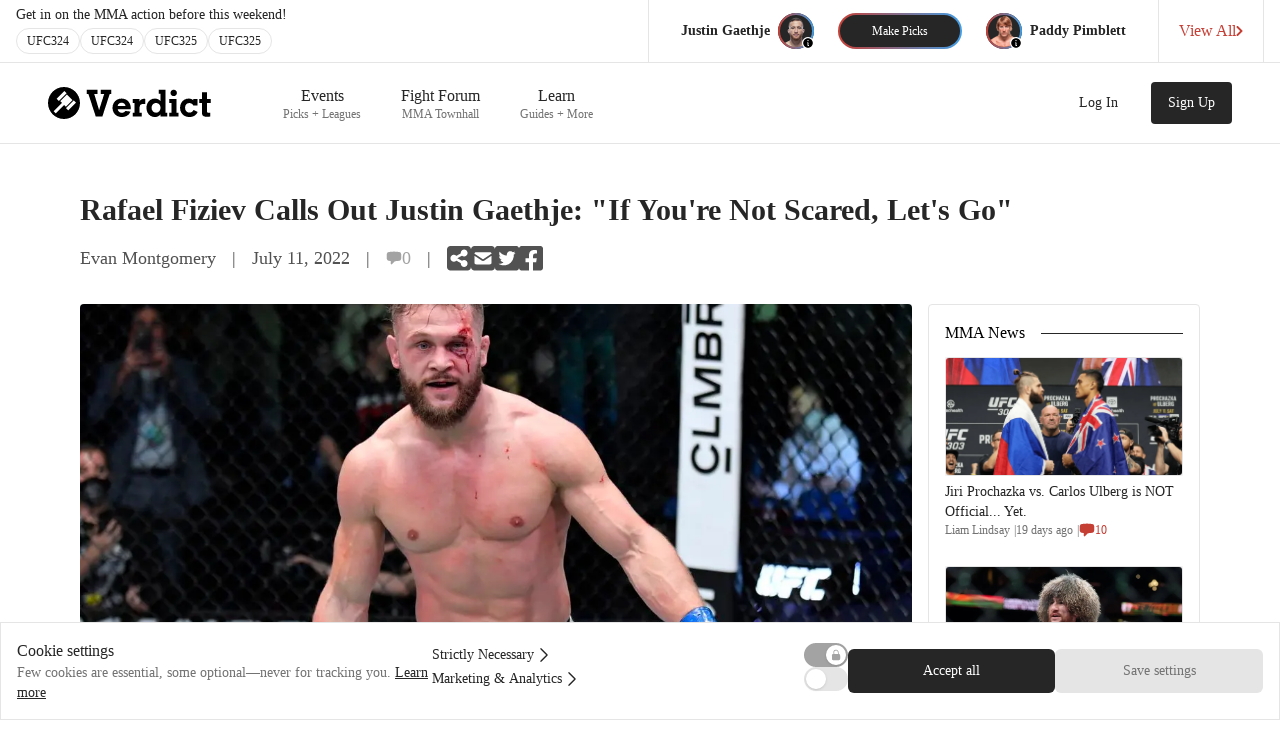

--- FILE ---
content_type: text/html; charset=utf-8
request_url: https://verdictmma.com/news/rafael-fiziev-calls-out-justin-gaethje/135
body_size: 16108
content:
<!DOCTYPE html><html lang="en"><head><meta charSet="utf-8"/><meta name="viewport" content="width=device-width, initial-scale=1, maximum-scale=1"/><meta name="apple-itunes-app" content="app-id=1080144151"/><meta property="og:url" content="https://verdictmma.com/news/[...slug]"/><link rel="icon" type="image/png" href="/img/favicon.png"/><link rel="manifest" href="/manifest.json"/><link rel="preconnect" href="https://adservice.google.com"/><link rel="preconnect" href="https://partner.googleadservices.com"/><link rel="preconnect" href="https://www.google-analytics.com"/><link rel="preconnect" href="https://googleads.g.doubleclick.net"/><title>Rafael Fiziev Calls Out Justin Gaethje: &quot;If You&#x27;re Not Scared, Let&#x27;s Go&quot;</title><meta name="description" content="Shortly after his UFC Vegas 58 victory, Rafael Fiziev used a hot mic to call out tennis star Rafael Nadal."/><meta property="og:title" content="Rafael Fiziev Calls Out Justin Gaethje: &quot;If You&#x27;re Not Scared, Let&#x27;s Go&quot;"/><meta property="og:description" content="Shortly after his UFC Vegas 58 victory, Rafael Fiziev used a hot mic to call out tennis star Rafael Nadal."/><meta property="og:image" content="https://imagedelivery.net/kd_oB-9dZCrENaJzp7HSCA/9e2914b3-7759-4e10-fa46-67bd61d4a000/public"/><meta property="og:type" content="article"/><meta property="og:url" content="https://verdictmma.com/news/rafael-fiziev-calls-out-justin-gaethje/135"/><link rel="canonical" href="https://verdictmma.com/news/rafael-fiziev-calls-out-justin-gaethje/135"/><meta name="next-head-count" content="18"/><link rel="preload" href="/_next/static/css/5e479046248a2cdb.css" as="style"/><link rel="stylesheet" href="/_next/static/css/5e479046248a2cdb.css" data-n-g=""/><noscript data-n-css=""></noscript><script defer="" nomodule="" src="/_next/static/chunks/polyfills-42372ed130431b0a.js"></script><script src="/_next/static/chunks/webpack-8c5af14d53be8a13.js" defer=""></script><script src="/_next/static/chunks/framework-7b196dbe792167aa.js" defer=""></script><script src="/_next/static/chunks/main-1ab03e353c85b556.js" defer=""></script><script src="/_next/static/chunks/pages/_app-79394a86625acea4.js" defer=""></script><script src="/_next/static/chunks/1664-bc2a9050ca5fc6b8.js" defer=""></script><script src="/_next/static/chunks/5675-9951c62ea536cd03.js" defer=""></script><script src="/_next/static/chunks/7320-1331d90509463377.js" defer=""></script><script src="/_next/static/chunks/1361-444605cef44b690e.js" defer=""></script><script src="/_next/static/chunks/5235-1471927acee24f48.js" defer=""></script><script src="/_next/static/chunks/2448-a14b72cdac44d36b.js" defer=""></script><script src="/_next/static/chunks/pages/news/%5B...slug%5D-8d406a330d55a7c4.js" defer=""></script><script src="/_next/static/next-build/_buildManifest.js" defer=""></script><script src="/_next/static/next-build/_ssgManifest.js" defer=""></script></head><body><div id="__next"><div class="bg-white "><div class="verdictMobileDisplayNone"><nav class="bg-white border-b"><div class="w-full bg-white"><div class="max-w-7xl m-auto pl-4 pr-4 sm:pr-0 lg:pr-4"><div class="w-full flex justify-between overflow-x-clip"><div class="w-full flex shrink items-center justify-between"><div class="w-full flex flex-col py-2"><div class="font-medium text-sm font-sans text-gray-800 pr-1 sm:pr-4"><div class="hidden lg:flex leading-none whitespace-nowrap">Get in on the MMA action before this weekend!</div><div class="flex lg:hidden leading-none whitespace-nowrap">Submit picks before this weekend!</div><div class="flex flex-nowrap pt-1.5 gap-1.5"><div class="rounded-full border-gray-200 border bg-white hover:bg-gray-100 px-2.5 py-1.5 leading-none font-medium text-gray-800 cursor-pointer text-xs">UFC</div></div></div></div></div><div class="flex items-center flex-1"><div class="hidden md:flex w-px h-full bg-gray-200"></div><div class="px-2 md:px-6 flex items-center"><div class="hidden md:flex items-center"><div class="text-right px-2"><div class="text-gray-500 text-xs leading-none pb-0.5 whitespace-nowrap"></div><div class="text-gray-800 text-sm font-bold font-sans whitespace-nowrap leading-none pb-0.5"></div></div><div class="h-9 w-9 bg-gray-800 rounded-full my-2.5"><div class="aspect-square h-9 w-9 bg-gray-800 rounded-full"></div></div></div><div class="p-0.5 mx-0 sm:mx-2.5 lg:mx-6 bg-gradient-to-r from-red-base to-blue-base cursor-pointer rounded-full"><div class="h-8 px-4 sm:px-8 py-2 bg-gray-800 hover:bg-gray-700 text-white rounded-full flex items-center justify-center text-xs whitespace-nowrap">Make Picks</div></div><div class="hidden md:flex items-center"><div class="h-9 w-9 bg-gray-800 rounded-full my-2.5"><div class="aspect-square h-9 w-9 bg-gray-800 rounded-full"></div></div><div class="px-2"><div class="text-gray-500 text-xs leading-none pb-0.5 whitespace-nowrap"></div><div class="text-gray-800 text-sm font-bold font-sans whitespace-nowrap leading-none pb-0.5"></div></div></div></div><div class="hidden lg:flex w-px h-full bg-gray-200"></div><div class="hidden lg:flex"><div class="flex items-center text-red hover:text-red-700 px-5 font-medium font-sans gap-2 cursor-pointer"><div class="whitespace-nowrap">View All</div><div><svg width="7" height="10" viewBox="0 0 7 10" fill="none" xmlns="http://www.w3.org/2000/svg"><path d="M1.50098 9L5.50098 5L1.50098 1" stroke="#C53F35" stroke-width="2" stroke-linecap="round" stroke-linejoin="round"></path></svg></div></div></div><div class="hidden lg:flex w-px h-full bg-gray-200"></div></div></div></div></div></nav><div class="border-b border-gray-200"><div class="max-w-7xl mx-auto px-2 sm:px-4 lg:px-8 bg-white"><div class="flex justify-between h-20 px-4"><div class="flex px-2 lg:px-0"><div class="flex-shrink-0 flex items-center justify-center my-4 cursor-pointer"><svg width="163" height="32" viewBox="0 0 163 32" xmlns="http://www.w3.org/2000/svg"><path d="M32 16C32 24.8366 24.8366 32 16 32C7.16344 32 0 24.8366 0 16C0 7.16344 7.16344 0 16 0C24.8366 0 32 7.16344 32 16Z" fill="black"></path><path d="M16.3852 4L18.5975 6.21235L10.8543 13.9556L8.64198 11.7432L16.3852 4Z" fill="white"></path><path d="M25.7877 13.4025L28 15.6148L20.2568 23.358L18.0444 21.1457L25.7877 13.4025Z" fill="white"></path><path d="M18.8741 7.59506L24.4049 13.1259L17.7679 19.763L16.1086 18.1037L7.81235 26.4L5.6 24.1877L13.8963 15.8914L12.237 14.2321L18.8741 7.59506Z" fill="white"></path><path d="M63.3 2.7125V6.9125H61.725L54.3375 29.6H47.775L40.3875 6.9125H38.775V2.7125H49.3875V6.9125H46.2375L51.075 23.0375H51.1125L56.2125 6.9125H52.6875V2.7125H63.3Z" fill="black"></path><path d="M69.75 22.25C69.875 23.25 70.3 24.1 71.025 24.8C71.775 25.475 72.6875 25.8125 73.7625 25.8125C74.5125 25.8125 75.2 25.6625 75.825 25.3625C76.475 25.0375 76.975 24.575 77.325 23.975L82.5 24.5375C81.725 26.3875 80.5625 27.775 79.0125 28.7C77.4875 29.6 75.7125 30.05 73.6875 30.05C71.9625 30.05 70.4 29.6625 69 28.8875C67.6 28.0875 66.5 26.9875 65.7 25.5875C64.9 24.1625 64.5 22.575 64.5 20.825C64.5 19.05 64.8875 17.4625 65.6625 16.0625C66.4625 14.6375 67.55 13.5375 68.925 12.7625C70.325 11.9625 71.8875 11.5625 73.6125 11.5625C75.3125 11.5625 76.85 11.9375 78.225 12.6875C79.625 13.4375 80.7375 14.6 81.5625 16.175C82.4125 17.75 82.8375 19.7125 82.8375 22.0625V22.25H69.75ZM73.6125 15.6875C72.5875 15.6875 71.7125 15.9875 70.9875 16.5875C70.2875 17.1625 69.8375 17.9375 69.6375 18.9125H77.5125C77.3875 17.9875 76.9625 17.225 76.2375 16.625C75.5125 16 74.6375 15.6875 73.6125 15.6875Z" fill="black"></path><path d="M93.675 29.6H84.7875V25.625H86.55V16.025H84.7875V12.0125H91.3875V14.975C91.7875 13.875 92.3875 13.075 93.1875 12.575C94.0125 12.05 94.9375 11.7875 95.9625 11.7875C96.4625 11.7875 96.925 11.8375 97.35 11.9375V16.925H95.2125C93.9375 16.925 93 17.2625 92.4 17.9375C91.825 18.5875 91.5375 19.675 91.5375 21.2V25.625H93.675V29.6Z" fill="black"></path><path d="M112.425 27.3875C111.975 28.1375 111.25 28.775 110.25 29.3C109.275 29.8 108.175 30.05 106.95 30.05C105.35 30.05 103.9 29.6625 102.6 28.8875C101.3 28.0875 100.275 26.9875 99.525 25.5875C98.8 24.1625 98.4375 22.575 98.4375 20.825C98.4375 19.05 98.8 17.4625 99.525 16.0625C100.275 14.6375 101.288 13.5375 102.563 12.7625C103.863 11.9625 105.313 11.5625 106.913 11.5625C108.188 11.5625 109.325 11.825 110.325 12.35C111.325 12.85 112.05 13.4875 112.5 14.2625C112.5 13.8625 112.488 13.525 112.463 13.25L112.425 10.925V6.725H110.663V2.7125H117.413V25.625H119.175V29.6H112.425V27.3875ZM108.075 25.6625C109.375 25.6625 110.438 25.2 111.263 24.275C112.113 23.325 112.538 22.175 112.538 20.825C112.538 19.425 112.113 18.275 111.263 17.375C110.438 16.475 109.375 16.025 108.075 16.025C106.75 16.025 105.663 16.475 104.813 17.375C103.988 18.275 103.575 19.425 103.575 20.825C103.575 22.175 103.988 23.325 104.813 24.275C105.663 25.2 106.75 25.6625 108.075 25.6625Z" fill="black"></path><path d="M122.513 5.9375C122.513 5.0375 122.825 4.275 123.45 3.65C124.075 3.025 124.825 2.7125 125.7 2.7125C126.575 2.7125 127.325 3.025 127.95 3.65C128.6 4.275 128.925 5.0375 128.925 5.9375C128.925 6.8375 128.6 7.6 127.95 8.225C127.325 8.825 126.575 9.125 125.7 9.125C124.8 9.125 124.038 8.825 123.413 8.225C122.813 7.6 122.513 6.8375 122.513 5.9375ZM130.575 25.625V29.6H121.275V25.625H123.413V16.025H121.275V12.0125H128.4V25.625H130.575Z" fill="black"></path><path d="M149.625 24.9875C149 26.5875 147.938 27.8375 146.438 28.7375C144.963 29.6125 143.263 30.05 141.338 30.05C139.563 30.05 137.963 29.6625 136.538 28.8875C135.138 28.0875 134.038 26.9875 133.238 25.5875C132.438 24.1625 132.038 22.575 132.038 20.825C132.038 19.05 132.413 17.4625 133.163 16.0625C133.913 14.6375 134.938 13.5375 136.238 12.7625C137.538 11.9625 139.025 11.5625 140.7 11.5625C141.6 11.5625 142.45 11.7 143.25 11.975C144.05 12.25 144.7 12.675 145.2 13.25V12.0125H149.475V18.6125H145.313C145.113 17.8875 144.65 17.275 143.925 16.775C143.225 16.275 142.375 16.025 141.375 16.025C140.075 16.025 139.025 16.4625 138.225 17.3375C137.45 18.2125 137.063 19.3375 137.063 20.7125C137.063 22.1375 137.463 23.3125 138.263 24.2375C139.088 25.1625 140.15 25.625 141.45 25.625C142.375 25.625 143.213 25.375 143.963 24.875C144.713 24.375 145.25 23.7125 145.575 22.8875L149.625 24.9875Z" fill="black"></path><path d="M154.013 5.3375H159V12.0125H162.825V16.025H159V24.275C159 24.825 159.1 25.2125 159.3 25.4375C159.5 25.6375 159.85 25.7375 160.35 25.7375C160.7 25.7375 161.338 25.7 162.263 25.625V29.4875C161.838 29.5875 161.313 29.6625 160.688 29.7125C160.063 29.7875 159.525 29.825 159.075 29.825C157.525 29.825 156.288 29.5625 155.363 29.0375C154.463 28.5125 154.013 27.4625 154.013 25.8875V16.025H151.238V12.0125H154.013V5.3375Z" fill="black"></path></svg></div><div class="hidden sm:ml-6 md:flex sm:justify-end lg:space-x-2 text-lg w-full px-8 mr-8"></div></div></div></div></div></div><div class="flex flex-col items-center"><div class="justify-center px-4 sm:py-4 md:py-12 max-w-6xl"><div class="w-full"><div class="flex flex-col font-sans"><div class="pb-4 md:pb-0 border-gray-200 border-b-2 md:border-b-0"><div class="aspect-w-2 aspect-h-1 -mx-4 block md:hidden"><div><div class="flex items-center justify-center overflow-hidden" style="width:100%;height:100%;position:relative"><div class="absolute h-full w-full animate-pulse bg-gray-100"></div><img alt="Rafael Fiziev Calls Out Justin Gaethje: &quot;If You&#x27;re Not Scared, Let&#x27;s Go&quot;" loading="lazy" decoding="async" data-nimg="fill" class="undefined opacity-0 undefined transition-opacity duration-200 ease-in-out overflow-hidden" style="position:absolute;height:100%;width:100%;left:0;top:0;right:0;bottom:0;object-fit:cover;color:transparent;overflow:hidden;background-size:cover;background-position:50% 50%;background-repeat:no-repeat;background-image:url(&quot;data:image/svg+xml;charset=utf-8,%3Csvg xmlns=&#x27;http://www.w3.org/2000/svg&#x27; %3E%3Cfilter id=&#x27;b&#x27; color-interpolation-filters=&#x27;sRGB&#x27;%3E%3CfeGaussianBlur stdDeviation=&#x27;20&#x27;/%3E%3CfeColorMatrix values=&#x27;1 0 0 0 0 0 1 0 0 0 0 0 1 0 0 0 0 0 100 -1&#x27; result=&#x27;s&#x27;/%3E%3CfeFlood x=&#x27;0&#x27; y=&#x27;0&#x27; width=&#x27;100%25&#x27; height=&#x27;100%25&#x27;/%3E%3CfeComposite operator=&#x27;out&#x27; in=&#x27;s&#x27;/%3E%3CfeComposite in2=&#x27;SourceGraphic&#x27;/%3E%3CfeGaussianBlur stdDeviation=&#x27;20&#x27;/%3E%3C/filter%3E%3Cimage width=&#x27;100%25&#x27; height=&#x27;100%25&#x27; x=&#x27;0&#x27; y=&#x27;0&#x27; preserveAspectRatio=&#x27;xMidYMid slice&#x27; style=&#x27;filter: url(%23b);&#x27; href=&#x27;[data-uri]&#x27;/%3E%3C/svg%3E&quot;)" sizes="100vw" srcSet="/_next/image?url=https%3A%2F%2Fimagedelivery.net%2Fkd_oB-9dZCrENaJzp7HSCA%2F9e2914b3-7759-4e10-fa46-67bd61d4a000%2Fpublic&amp;w=640&amp;q=75 640w, /_next/image?url=https%3A%2F%2Fimagedelivery.net%2Fkd_oB-9dZCrENaJzp7HSCA%2F9e2914b3-7759-4e10-fa46-67bd61d4a000%2Fpublic&amp;w=750&amp;q=75 750w, /_next/image?url=https%3A%2F%2Fimagedelivery.net%2Fkd_oB-9dZCrENaJzp7HSCA%2F9e2914b3-7759-4e10-fa46-67bd61d4a000%2Fpublic&amp;w=828&amp;q=75 828w, /_next/image?url=https%3A%2F%2Fimagedelivery.net%2Fkd_oB-9dZCrENaJzp7HSCA%2F9e2914b3-7759-4e10-fa46-67bd61d4a000%2Fpublic&amp;w=1080&amp;q=75 1080w, /_next/image?url=https%3A%2F%2Fimagedelivery.net%2Fkd_oB-9dZCrENaJzp7HSCA%2F9e2914b3-7759-4e10-fa46-67bd61d4a000%2Fpublic&amp;w=1200&amp;q=75 1200w, /_next/image?url=https%3A%2F%2Fimagedelivery.net%2Fkd_oB-9dZCrENaJzp7HSCA%2F9e2914b3-7759-4e10-fa46-67bd61d4a000%2Fpublic&amp;w=1920&amp;q=75 1920w, /_next/image?url=https%3A%2F%2Fimagedelivery.net%2Fkd_oB-9dZCrENaJzp7HSCA%2F9e2914b3-7759-4e10-fa46-67bd61d4a000%2Fpublic&amp;w=2048&amp;q=75 2048w, /_next/image?url=https%3A%2F%2Fimagedelivery.net%2Fkd_oB-9dZCrENaJzp7HSCA%2F9e2914b3-7759-4e10-fa46-67bd61d4a000%2Fpublic&amp;w=3840&amp;q=75 3840w" src="/_next/image?url=https%3A%2F%2Fimagedelivery.net%2Fkd_oB-9dZCrENaJzp7HSCA%2F9e2914b3-7759-4e10-fa46-67bd61d4a000%2Fpublic&amp;w=3840&amp;q=75"/></div></div></div><h1 class="w-full text-gray-800 mt-4 md:mt-0 text-lg md:text-3xl font-bold">Rafael Fiziev Calls Out Justin Gaethje: &quot;If You&#x27;re Not Scared, Let&#x27;s Go&quot;</h1><div class="mt-2 md:mt-4 flex flex-row items-center font-medium text-xs md:text-lg text-gray-500 md:text-gray-600"><div><span>Evan Montgomery</span><span class="mx-1 md:mx-4">|</span></div><div><span>July 11, 2022</span><span class="mx-1 md:mx-4">|</span></div><div class="undefined text-gray-400 flex flex-row items-center gap-1"><svg xmlns="http://www.w3.org/2000/svg" viewBox="0 0 20 20" fill="currentColor" aria-hidden="true" class="w-4 h-4"><path fill-rule="evenodd" d="M3.43 2.524A41.29 41.29 0 0110 2c2.236 0 4.43.18 6.57.524 1.437.231 2.43 1.49 2.43 2.902v5.148c0 1.413-.993 2.67-2.43 2.902a41.202 41.202 0 01-5.183.501.78.78 0 00-.528.224l-3.579 3.58A.75.75 0 016 17.25v-3.443a41.033 41.033 0 01-2.57-.33C1.993 13.244 1 11.986 1 10.573V5.426c0-1.413.993-2.67 2.43-2.902z" clip-rule="evenodd"></path></svg>0</div><div class="hidden md:flex flex-row items-center"><span class="mx-1 md:mx-4">|</span><div class="false flex items-center justify-center"><svg class="animate-spin h-5 w-5 text-black" xmlns="http://www.w3.org/2000/svg" fill="none" viewBox="0 0 24 24"><circle class="opacity-25" cx="12" cy="12" r="10" stroke="currentColor" stroke-width="4"></circle><path class="opacity-75" fill="currentColor" d="M4 12a8 8 0 018-8V0C5.373 0 0 5.373 0 12h4zm2 5.291A7.962 7.962 0 014 12H0c0 3.042 1.135 5.824 3 7.938l3-2.647z"></path></svg></div></div></div></div><div class="md:mt-8"><div class=" w-full mx-auto grid grid-cols-1 md:grid-cols-12 max-w-7xl"><div class="col-span-12  md:col-span-9 justify-center items-center"><div class="flex flex-col items-center"><div class="w-full items-center"><div class="pr-2"><div class="aspect-w-2 aspect-h-1 hidden md:block"><div><div class="flex items-center justify-center overflow-hidden" style="width:100%;height:100%;position:relative"><div class="absolute h-full w-full animate-pulse bg-gray-100"></div><img alt="Rafael Fiziev Calls Out Justin Gaethje: &quot;If You&#x27;re Not Scared, Let&#x27;s Go&quot;" loading="lazy" decoding="async" data-nimg="fill" class="rounded opacity-0 undefined transition-opacity duration-200 ease-in-out overflow-hidden" style="position:absolute;height:100%;width:100%;left:0;top:0;right:0;bottom:0;object-fit:cover;color:transparent;overflow:hidden;background-size:cover;background-position:50% 50%;background-repeat:no-repeat;background-image:url(&quot;data:image/svg+xml;charset=utf-8,%3Csvg xmlns=&#x27;http://www.w3.org/2000/svg&#x27; %3E%3Cfilter id=&#x27;b&#x27; color-interpolation-filters=&#x27;sRGB&#x27;%3E%3CfeGaussianBlur stdDeviation=&#x27;20&#x27;/%3E%3CfeColorMatrix values=&#x27;1 0 0 0 0 0 1 0 0 0 0 0 1 0 0 0 0 0 100 -1&#x27; result=&#x27;s&#x27;/%3E%3CfeFlood x=&#x27;0&#x27; y=&#x27;0&#x27; width=&#x27;100%25&#x27; height=&#x27;100%25&#x27;/%3E%3CfeComposite operator=&#x27;out&#x27; in=&#x27;s&#x27;/%3E%3CfeComposite in2=&#x27;SourceGraphic&#x27;/%3E%3CfeGaussianBlur stdDeviation=&#x27;20&#x27;/%3E%3C/filter%3E%3Cimage width=&#x27;100%25&#x27; height=&#x27;100%25&#x27; x=&#x27;0&#x27; y=&#x27;0&#x27; preserveAspectRatio=&#x27;xMidYMid slice&#x27; style=&#x27;filter: url(%23b);&#x27; href=&#x27;[data-uri]&#x27;/%3E%3C/svg%3E&quot;)" sizes="100vw" srcSet="/_next/image?url=https%3A%2F%2Fimagedelivery.net%2Fkd_oB-9dZCrENaJzp7HSCA%2F9e2914b3-7759-4e10-fa46-67bd61d4a000%2Fpublic&amp;w=640&amp;q=75 640w, /_next/image?url=https%3A%2F%2Fimagedelivery.net%2Fkd_oB-9dZCrENaJzp7HSCA%2F9e2914b3-7759-4e10-fa46-67bd61d4a000%2Fpublic&amp;w=750&amp;q=75 750w, /_next/image?url=https%3A%2F%2Fimagedelivery.net%2Fkd_oB-9dZCrENaJzp7HSCA%2F9e2914b3-7759-4e10-fa46-67bd61d4a000%2Fpublic&amp;w=828&amp;q=75 828w, /_next/image?url=https%3A%2F%2Fimagedelivery.net%2Fkd_oB-9dZCrENaJzp7HSCA%2F9e2914b3-7759-4e10-fa46-67bd61d4a000%2Fpublic&amp;w=1080&amp;q=75 1080w, /_next/image?url=https%3A%2F%2Fimagedelivery.net%2Fkd_oB-9dZCrENaJzp7HSCA%2F9e2914b3-7759-4e10-fa46-67bd61d4a000%2Fpublic&amp;w=1200&amp;q=75 1200w, /_next/image?url=https%3A%2F%2Fimagedelivery.net%2Fkd_oB-9dZCrENaJzp7HSCA%2F9e2914b3-7759-4e10-fa46-67bd61d4a000%2Fpublic&amp;w=1920&amp;q=75 1920w, /_next/image?url=https%3A%2F%2Fimagedelivery.net%2Fkd_oB-9dZCrENaJzp7HSCA%2F9e2914b3-7759-4e10-fa46-67bd61d4a000%2Fpublic&amp;w=2048&amp;q=75 2048w, /_next/image?url=https%3A%2F%2Fimagedelivery.net%2Fkd_oB-9dZCrENaJzp7HSCA%2F9e2914b3-7759-4e10-fa46-67bd61d4a000%2Fpublic&amp;w=3840&amp;q=75 3840w" src="/_next/image?url=https%3A%2F%2Fimagedelivery.net%2Fkd_oB-9dZCrENaJzp7HSCA%2F9e2914b3-7759-4e10-fa46-67bd61d4a000%2Fpublic&amp;w=3840&amp;q=75"/></div></div></div><div class="w-full text-gray-800"><div class="py-4 md:py-8 w-full pb-8" style="overflow-wrap:break-word"><div><p class="font-serif text-gray-900 text-sm md:text-base pb-4">Shortly after his UFC Vegas 58 victory, Rafael Fiziev used a hot mic to call out tennis star Rafael Nadal.</p><div class="bg-gray-100 border border-gray-200 verdictMobileDisplayNone relative rounded w-full flex justify-between items-center overflow-hidden mt-4 mb-8" style="height:200px"><div class="absolute w-full h-full"><div class="flex justify-center items-center h-full w-full"><div class="false flex items-center justify-center"><svg class="animate-spin h-5 w-5 text-black" xmlns="http://www.w3.org/2000/svg" fill="none" viewBox="0 0 24 24"><circle class="opacity-25" cx="12" cy="12" r="10" stroke="currentColor" stroke-width="4"></circle><path class="opacity-75" fill="currentColor" d="M4 12a8 8 0 018-8V0C5.373 0 0 5.373 0 12h4zm2 5.291A7.962 7.962 0 014 12H0c0 3.042 1.135 5.824 3 7.938l3-2.647z"></path></svg></div></div></div><div class="opacity-0 relative w-full grid grid-cols-1 sm:grid-cols-4 md:grid-cols-3 lg:grid-cols-4 mx-8 md:px-0"><div class="col-span-1 hidden sm:block md:hidden lg:block h-full relative"><div class="absolute h-full w-full -bottom-5 filter grayscale"><div class="flex items-center justify-center overflow-visible" style="width:100%;height:100%;position:relative"></div></div></div><div class="col-span-2 md:col-span-3 lg:col-span-2 flex flex-col items-center py-4 md:px-8 lg:px-0"><div class="hidden md:flex justify-center items-center flex-row bg-home-alt w-full"><div class="undefined flex-col flex-1 -mx-4"><div class="flex-auto"></div><div class="flex-auto"></div></div><div class="md:mx-6"><div class="text-white font-sansCondensed text-2xl leading-none whitespace-nowrap"></div></div><div class="undefined flex-col flex-1 -mx-4"><div class="flex-auto"></div><div class="flex-auto"></div></div></div><div class="text-white flex md:hidden font-sansCondensed text-2xl leading-none whitespace-nowrap"></div><div class="text-white font-sansCondensed text-4xl bg-gradient-to-r from-yellow-500 to-yellow-200 text-transparent leading-none pt-2 bg-clip-text whitespace-nowrap"></div><div class="w-full text-lg whitespace-nowrap my-2 flex flex-col items-stretch"><button class=" disabled:opacity-50 font-sans font-medium py-1 px-2 rounded relative h-16 font-sansCondensed font-bold  bg-tournament-yellow text-gray-800 border-tournament-gold border-3 hover:bg-tournament-gold"><div class="undefined"></div></button><div class="mx-1 h-1 bg-gray-300 rounded-b-md"></div></div><div class="text-gray-400 font-bold font-sans text-xs leading-none whitespace-nowrap"></div></div><div class="relative col-span-1 hidden sm:block md:hidden lg:block h-full"><div class="absolute h-full w-full -bottom-5 filter grayscale"><div class="flex items-center justify-center overflow-visible" style="width:100%;height:100%;position:relative"></div></div></div></div></div></div>
<p class="font-sans text-gray-900 text-sm md:text-base pb-4">He was more serious at the UFC post-fight press conference, looking to book a fight opposite former interim champion Justin Gaethje.</p>
<div class="font-secondary mt-4 mb-8 border-l-8 border-gray-400"><div class="normal-case pl-4 text-3xl md:text-4xl text-gray-800">“I want a fight with Gaethje, like for real. Nadal is funny ... but Gaethje, if he wants to fight ... If you want to fight, one more guy with yellow hairs, we need to know who’s the best for you and for me. If you’re ready, if you’re not scared, if you don’t take s**t, let’s go.&quot; </div><div class="normal-case pl-4 text-2xl text-gray-500">- <!-- --> Rafael Fiziev</div></div>
<p class="font-sans text-gray-900 text-sm md:text-base pb-4">Fiziev continued, saying he is expecting a challenging fight from Gaethje.</p>
<div class="font-secondary mt-4 mb-8 border-l-8 border-gray-400"><div class="normal-case pl-4 text-3xl md:text-4xl text-gray-800">“I think he makes my face the same like this, maybe more hard. He’s dangerous. He’s a big challenge for me. He has a lot of chance to knock me out, and I have a lot of chance to knock him out. But yeah, that’s a good fight, for fans also. He have s**t kicks, but he has good power in his hands.” </div><div class="normal-case pl-4 text-2xl text-gray-500">- <!-- --> Rafael Fiziev</div></div>
<p class="font-sans text-gray-900 text-sm md:text-base pb-4">Fiziev came up victorious in his greatest challenge to date on July 9th at UFC Vegas 58, knocking out former champion Rafael dos Anjos in the fifth round. Now riding a six fight win streak, Fiziev will likely find himself situated in the top five of the Lightweight division come Monday.</p>
<p class="font-sans text-gray-900 text-sm md:text-base pb-4">Meanwhile, Justin Gaethje suffered a first round submission loss to Charles Oliveira at UFC 274, failing to capitalize on his second chance at UFC gold. Ranked at #3, &quot;The Highlight&quot; is on a short list of names competing for the most violent fighter in the UFC.</p></div></div></div></div></div></div><div class=" col-span-12 md:col-span-3 items-start"><div class="mx-0 sm:ml-2 col-span-12 md:col-span-3"><div class="flex flex-col gap-4 verdictMobileDisplayNone"><div class="grid cols-1 max-h-full overflow-hidden bg-white border border-gray-200 rounded mb-4"><div class="flex justify-center items-center px-4 pt-4 -mb-1"><div class="whitespace-nowrap pr-4 font-medium font-sans">MMA News</div><div class="w-full h-px bg-gray-800"></div></div><div><div><div><a href="/news/prochazka-vs-ulberg-update/1574"><div class="h-full flex flex-col cursor-pointer hover:bg-gray-100 font-sans"><div class="relative mt-4 mx-4"><div class="aspect-w-2 aspect-h-1"><div><div class="flex items-center justify-center overflow-hidden" style="width:100%;height:100%;position:relative"><div class="absolute h-full w-full animate-pulse bg-gray-100"></div><img alt="Jiri Prochazka vs. Carlos Ulberg is NOT Official... Yet." loading="lazy" decoding="async" data-nimg="fill" class="lg:absolute object-top rounded border opacity-0 undefined transition-opacity duration-200 ease-in-out overflow-hidden" style="position:absolute;height:100%;width:100%;left:0;top:0;right:0;bottom:0;object-fit:cover;color:transparent;overflow:hidden;background-size:cover;background-position:50% 50%;background-repeat:no-repeat;background-image:url(&quot;data:image/svg+xml;charset=utf-8,%3Csvg xmlns=&#x27;http://www.w3.org/2000/svg&#x27; %3E%3Cfilter id=&#x27;b&#x27; color-interpolation-filters=&#x27;sRGB&#x27;%3E%3CfeGaussianBlur stdDeviation=&#x27;20&#x27;/%3E%3CfeColorMatrix values=&#x27;1 0 0 0 0 0 1 0 0 0 0 0 1 0 0 0 0 0 100 -1&#x27; result=&#x27;s&#x27;/%3E%3CfeFlood x=&#x27;0&#x27; y=&#x27;0&#x27; width=&#x27;100%25&#x27; height=&#x27;100%25&#x27;/%3E%3CfeComposite operator=&#x27;out&#x27; in=&#x27;s&#x27;/%3E%3CfeComposite in2=&#x27;SourceGraphic&#x27;/%3E%3CfeGaussianBlur stdDeviation=&#x27;20&#x27;/%3E%3C/filter%3E%3Cimage width=&#x27;100%25&#x27; height=&#x27;100%25&#x27; x=&#x27;0&#x27; y=&#x27;0&#x27; preserveAspectRatio=&#x27;xMidYMid slice&#x27; style=&#x27;filter: url(%23b);&#x27; href=&#x27;[data-uri]&#x27;/%3E%3C/svg%3E&quot;)" sizes="100vw" srcSet="/_next/image?url=https%3A%2F%2Fimagedelivery.net%2Fkd_oB-9dZCrENaJzp7HSCA%2Ff26b3ddc-62cf-4b09-780a-2954a4015c00%2Fpublic&amp;w=640&amp;q=75 640w, /_next/image?url=https%3A%2F%2Fimagedelivery.net%2Fkd_oB-9dZCrENaJzp7HSCA%2Ff26b3ddc-62cf-4b09-780a-2954a4015c00%2Fpublic&amp;w=750&amp;q=75 750w, /_next/image?url=https%3A%2F%2Fimagedelivery.net%2Fkd_oB-9dZCrENaJzp7HSCA%2Ff26b3ddc-62cf-4b09-780a-2954a4015c00%2Fpublic&amp;w=828&amp;q=75 828w, /_next/image?url=https%3A%2F%2Fimagedelivery.net%2Fkd_oB-9dZCrENaJzp7HSCA%2Ff26b3ddc-62cf-4b09-780a-2954a4015c00%2Fpublic&amp;w=1080&amp;q=75 1080w, /_next/image?url=https%3A%2F%2Fimagedelivery.net%2Fkd_oB-9dZCrENaJzp7HSCA%2Ff26b3ddc-62cf-4b09-780a-2954a4015c00%2Fpublic&amp;w=1200&amp;q=75 1200w, /_next/image?url=https%3A%2F%2Fimagedelivery.net%2Fkd_oB-9dZCrENaJzp7HSCA%2Ff26b3ddc-62cf-4b09-780a-2954a4015c00%2Fpublic&amp;w=1920&amp;q=75 1920w, /_next/image?url=https%3A%2F%2Fimagedelivery.net%2Fkd_oB-9dZCrENaJzp7HSCA%2Ff26b3ddc-62cf-4b09-780a-2954a4015c00%2Fpublic&amp;w=2048&amp;q=75 2048w, /_next/image?url=https%3A%2F%2Fimagedelivery.net%2Fkd_oB-9dZCrENaJzp7HSCA%2Ff26b3ddc-62cf-4b09-780a-2954a4015c00%2Fpublic&amp;w=3840&amp;q=75 3840w" src="/_next/image?url=https%3A%2F%2Fimagedelivery.net%2Fkd_oB-9dZCrENaJzp7HSCA%2Ff26b3ddc-62cf-4b09-780a-2954a4015c00%2Fpublic&amp;w=3840&amp;q=75"/></div></div></div></div><div class=" w-full flex flex-col justify-center px-4 pb-3 pt-1.5  gap-0.5"><div class="text-sm text-gray-600 font-bold md:text-gray-800 md:font-medium">Jiri Prochazka vs. Carlos Ulberg is NOT Official... Yet.</div><div class="flex-none text-gray-500 text-xs  font-medium flex flex-row flex-wrap items-center gap-1"><div><span>Liam Lindsay</span><span class="ml-1">|</span></div><div><span>19 days ago</span><span class="ml-1">|</span></div><div class="undefined text-red-base flex flex-row items-center gap-1"><svg xmlns="http://www.w3.org/2000/svg" viewBox="0 0 20 20" fill="currentColor" aria-hidden="true" class="w-4 h-4"><path fill-rule="evenodd" d="M3.43 2.524A41.29 41.29 0 0110 2c2.236 0 4.43.18 6.57.524 1.437.231 2.43 1.49 2.43 2.902v5.148c0 1.413-.993 2.67-2.43 2.902a41.202 41.202 0 01-5.183.501.78.78 0 00-.528.224l-3.579 3.58A.75.75 0 016 17.25v-3.443a41.033 41.033 0 01-2.57-.33C1.993 13.244 1 11.986 1 10.573V5.426c0-1.413.993-2.67 2.43-2.902z" clip-rule="evenodd"></path></svg>10</div></div></div></div></a></div></div><div><div><a href="/news/merab-dvalishvili-slow-down/1573"><div class="h-full flex flex-col cursor-pointer hover:bg-gray-100 font-sans"><div class="relative mt-4 mx-4"><div class="aspect-w-2 aspect-h-1"><div><div class="flex items-center justify-center overflow-hidden" style="width:100%;height:100%;position:relative"><div class="absolute h-full w-full animate-pulse bg-gray-100"></div><img alt="Should Merab Dvalishvili Slow Down in 2026?" loading="lazy" decoding="async" data-nimg="fill" class="lg:absolute object-top rounded border opacity-0 undefined transition-opacity duration-200 ease-in-out overflow-hidden" style="position:absolute;height:100%;width:100%;left:0;top:0;right:0;bottom:0;object-fit:cover;color:transparent;overflow:hidden;background-size:cover;background-position:50% 50%;background-repeat:no-repeat;background-image:url(&quot;data:image/svg+xml;charset=utf-8,%3Csvg xmlns=&#x27;http://www.w3.org/2000/svg&#x27; %3E%3Cfilter id=&#x27;b&#x27; color-interpolation-filters=&#x27;sRGB&#x27;%3E%3CfeGaussianBlur stdDeviation=&#x27;20&#x27;/%3E%3CfeColorMatrix values=&#x27;1 0 0 0 0 0 1 0 0 0 0 0 1 0 0 0 0 0 100 -1&#x27; result=&#x27;s&#x27;/%3E%3CfeFlood x=&#x27;0&#x27; y=&#x27;0&#x27; width=&#x27;100%25&#x27; height=&#x27;100%25&#x27;/%3E%3CfeComposite operator=&#x27;out&#x27; in=&#x27;s&#x27;/%3E%3CfeComposite in2=&#x27;SourceGraphic&#x27;/%3E%3CfeGaussianBlur stdDeviation=&#x27;20&#x27;/%3E%3C/filter%3E%3Cimage width=&#x27;100%25&#x27; height=&#x27;100%25&#x27; x=&#x27;0&#x27; y=&#x27;0&#x27; preserveAspectRatio=&#x27;xMidYMid slice&#x27; style=&#x27;filter: url(%23b);&#x27; href=&#x27;[data-uri]&#x27;/%3E%3C/svg%3E&quot;)" sizes="100vw" srcSet="/_next/image?url=https%3A%2F%2Fimagedelivery.net%2Fkd_oB-9dZCrENaJzp7HSCA%2F40a47dd4-78f1-441e-03e8-65d84a81e900%2Fpublic&amp;w=640&amp;q=75 640w, /_next/image?url=https%3A%2F%2Fimagedelivery.net%2Fkd_oB-9dZCrENaJzp7HSCA%2F40a47dd4-78f1-441e-03e8-65d84a81e900%2Fpublic&amp;w=750&amp;q=75 750w, /_next/image?url=https%3A%2F%2Fimagedelivery.net%2Fkd_oB-9dZCrENaJzp7HSCA%2F40a47dd4-78f1-441e-03e8-65d84a81e900%2Fpublic&amp;w=828&amp;q=75 828w, /_next/image?url=https%3A%2F%2Fimagedelivery.net%2Fkd_oB-9dZCrENaJzp7HSCA%2F40a47dd4-78f1-441e-03e8-65d84a81e900%2Fpublic&amp;w=1080&amp;q=75 1080w, /_next/image?url=https%3A%2F%2Fimagedelivery.net%2Fkd_oB-9dZCrENaJzp7HSCA%2F40a47dd4-78f1-441e-03e8-65d84a81e900%2Fpublic&amp;w=1200&amp;q=75 1200w, /_next/image?url=https%3A%2F%2Fimagedelivery.net%2Fkd_oB-9dZCrENaJzp7HSCA%2F40a47dd4-78f1-441e-03e8-65d84a81e900%2Fpublic&amp;w=1920&amp;q=75 1920w, /_next/image?url=https%3A%2F%2Fimagedelivery.net%2Fkd_oB-9dZCrENaJzp7HSCA%2F40a47dd4-78f1-441e-03e8-65d84a81e900%2Fpublic&amp;w=2048&amp;q=75 2048w, /_next/image?url=https%3A%2F%2Fimagedelivery.net%2Fkd_oB-9dZCrENaJzp7HSCA%2F40a47dd4-78f1-441e-03e8-65d84a81e900%2Fpublic&amp;w=3840&amp;q=75 3840w" src="/_next/image?url=https%3A%2F%2Fimagedelivery.net%2Fkd_oB-9dZCrENaJzp7HSCA%2F40a47dd4-78f1-441e-03e8-65d84a81e900%2Fpublic&amp;w=3840&amp;q=75"/></div></div></div></div><div class=" w-full flex flex-col justify-center px-4 pb-3 pt-1.5  gap-0.5"><div class="text-sm text-gray-600 font-bold md:text-gray-800 md:font-medium">Should Merab Dvalishvili Slow Down in 2026?</div><div class="flex-none text-gray-500 text-xs  font-medium flex flex-row flex-wrap items-center gap-1"><div><span>Liam Lindsay</span><span class="ml-1">|</span></div><div><span>22 days ago</span><span class="ml-1">|</span></div><div class="undefined text-red-base flex flex-row items-center gap-1"><svg xmlns="http://www.w3.org/2000/svg" viewBox="0 0 20 20" fill="currentColor" aria-hidden="true" class="w-4 h-4"><path fill-rule="evenodd" d="M3.43 2.524A41.29 41.29 0 0110 2c2.236 0 4.43.18 6.57.524 1.437.231 2.43 1.49 2.43 2.902v5.148c0 1.413-.993 2.67-2.43 2.902a41.202 41.202 0 01-5.183.501.78.78 0 00-.528.224l-3.579 3.58A.75.75 0 016 17.25v-3.443a41.033 41.033 0 01-2.57-.33C1.993 13.244 1 11.986 1 10.573V5.426c0-1.413.993-2.67 2.43-2.902z" clip-rule="evenodd"></path></svg>15</div></div></div></div></a></div></div><div><div><a href="/news/borralho-vs-de-ridder/1572"><div class="h-full flex flex-col cursor-pointer hover:bg-gray-100 font-sans"><div class="relative mt-4 mx-4"><div class="aspect-w-2 aspect-h-1"><div><div class="flex items-center justify-center overflow-hidden" style="width:100%;height:100%;position:relative"><div class="absolute h-full w-full animate-pulse bg-gray-100"></div><img alt="Caio Borralho vs. Reinier de Ridder in the Works for UFC 326" loading="lazy" decoding="async" data-nimg="fill" class="lg:absolute object-top rounded border opacity-0 undefined transition-opacity duration-200 ease-in-out overflow-hidden" style="position:absolute;height:100%;width:100%;left:0;top:0;right:0;bottom:0;object-fit:cover;color:transparent;overflow:hidden;background-size:cover;background-position:50% 50%;background-repeat:no-repeat;background-image:url(&quot;data:image/svg+xml;charset=utf-8,%3Csvg xmlns=&#x27;http://www.w3.org/2000/svg&#x27; %3E%3Cfilter id=&#x27;b&#x27; color-interpolation-filters=&#x27;sRGB&#x27;%3E%3CfeGaussianBlur stdDeviation=&#x27;20&#x27;/%3E%3CfeColorMatrix values=&#x27;1 0 0 0 0 0 1 0 0 0 0 0 1 0 0 0 0 0 100 -1&#x27; result=&#x27;s&#x27;/%3E%3CfeFlood x=&#x27;0&#x27; y=&#x27;0&#x27; width=&#x27;100%25&#x27; height=&#x27;100%25&#x27;/%3E%3CfeComposite operator=&#x27;out&#x27; in=&#x27;s&#x27;/%3E%3CfeComposite in2=&#x27;SourceGraphic&#x27;/%3E%3CfeGaussianBlur stdDeviation=&#x27;20&#x27;/%3E%3C/filter%3E%3Cimage width=&#x27;100%25&#x27; height=&#x27;100%25&#x27; x=&#x27;0&#x27; y=&#x27;0&#x27; preserveAspectRatio=&#x27;xMidYMid slice&#x27; style=&#x27;filter: url(%23b);&#x27; href=&#x27;[data-uri]&#x27;/%3E%3C/svg%3E&quot;)" sizes="100vw" srcSet="/_next/image?url=https%3A%2F%2Fimagedelivery.net%2Fkd_oB-9dZCrENaJzp7HSCA%2F67058e66-1905-4e22-f54b-d01ff24dac00%2Fpublic&amp;w=640&amp;q=75 640w, /_next/image?url=https%3A%2F%2Fimagedelivery.net%2Fkd_oB-9dZCrENaJzp7HSCA%2F67058e66-1905-4e22-f54b-d01ff24dac00%2Fpublic&amp;w=750&amp;q=75 750w, /_next/image?url=https%3A%2F%2Fimagedelivery.net%2Fkd_oB-9dZCrENaJzp7HSCA%2F67058e66-1905-4e22-f54b-d01ff24dac00%2Fpublic&amp;w=828&amp;q=75 828w, /_next/image?url=https%3A%2F%2Fimagedelivery.net%2Fkd_oB-9dZCrENaJzp7HSCA%2F67058e66-1905-4e22-f54b-d01ff24dac00%2Fpublic&amp;w=1080&amp;q=75 1080w, /_next/image?url=https%3A%2F%2Fimagedelivery.net%2Fkd_oB-9dZCrENaJzp7HSCA%2F67058e66-1905-4e22-f54b-d01ff24dac00%2Fpublic&amp;w=1200&amp;q=75 1200w, /_next/image?url=https%3A%2F%2Fimagedelivery.net%2Fkd_oB-9dZCrENaJzp7HSCA%2F67058e66-1905-4e22-f54b-d01ff24dac00%2Fpublic&amp;w=1920&amp;q=75 1920w, /_next/image?url=https%3A%2F%2Fimagedelivery.net%2Fkd_oB-9dZCrENaJzp7HSCA%2F67058e66-1905-4e22-f54b-d01ff24dac00%2Fpublic&amp;w=2048&amp;q=75 2048w, /_next/image?url=https%3A%2F%2Fimagedelivery.net%2Fkd_oB-9dZCrENaJzp7HSCA%2F67058e66-1905-4e22-f54b-d01ff24dac00%2Fpublic&amp;w=3840&amp;q=75 3840w" src="/_next/image?url=https%3A%2F%2Fimagedelivery.net%2Fkd_oB-9dZCrENaJzp7HSCA%2F67058e66-1905-4e22-f54b-d01ff24dac00%2Fpublic&amp;w=3840&amp;q=75"/></div></div></div></div><div class=" w-full flex flex-col justify-center px-4 pb-3 pt-1.5  gap-0.5"><div class="text-sm text-gray-600 font-bold md:text-gray-800 md:font-medium">Caio Borralho vs. Reinier de Ridder in the Works for UFC 326</div><div class="flex-none text-gray-500 text-xs  font-medium flex flex-row flex-wrap items-center gap-1"><div><span>Liam Lindsay</span><span class="ml-1">|</span></div><div><span>a month ago</span><span class="ml-1">|</span></div><div class="undefined text-red-base flex flex-row items-center gap-1"><svg xmlns="http://www.w3.org/2000/svg" viewBox="0 0 20 20" fill="currentColor" aria-hidden="true" class="w-4 h-4"><path fill-rule="evenodd" d="M3.43 2.524A41.29 41.29 0 0110 2c2.236 0 4.43.18 6.57.524 1.437.231 2.43 1.49 2.43 2.902v5.148c0 1.413-.993 2.67-2.43 2.902a41.202 41.202 0 01-5.183.501.78.78 0 00-.528.224l-3.579 3.58A.75.75 0 016 17.25v-3.443a41.033 41.033 0 01-2.57-.33C1.993 13.244 1 11.986 1 10.573V5.426c0-1.413.993-2.67 2.43-2.902z" clip-rule="evenodd"></path></svg>5</div></div></div></div></a></div></div><div><div><a href="/news/ufc-fight-night-royval-vs-kape-results/1571"><div class="h-full flex flex-col cursor-pointer hover:bg-gray-100 font-sans"><div class="relative mt-4 mx-4"><div class="aspect-w-2 aspect-h-1"><div><div class="flex items-center justify-center overflow-hidden" style="width:100%;height:100%;position:relative"><div class="absolute h-full w-full animate-pulse bg-gray-100"></div><img alt="UFC Fight Night: Royval vs. Kape Results" loading="lazy" decoding="async" data-nimg="fill" class="lg:absolute object-top rounded border opacity-0 undefined transition-opacity duration-200 ease-in-out overflow-hidden" style="position:absolute;height:100%;width:100%;left:0;top:0;right:0;bottom:0;object-fit:cover;color:transparent;overflow:hidden;background-size:cover;background-position:50% 50%;background-repeat:no-repeat;background-image:url(&quot;data:image/svg+xml;charset=utf-8,%3Csvg xmlns=&#x27;http://www.w3.org/2000/svg&#x27; %3E%3Cfilter id=&#x27;b&#x27; color-interpolation-filters=&#x27;sRGB&#x27;%3E%3CfeGaussianBlur stdDeviation=&#x27;20&#x27;/%3E%3CfeColorMatrix values=&#x27;1 0 0 0 0 0 1 0 0 0 0 0 1 0 0 0 0 0 100 -1&#x27; result=&#x27;s&#x27;/%3E%3CfeFlood x=&#x27;0&#x27; y=&#x27;0&#x27; width=&#x27;100%25&#x27; height=&#x27;100%25&#x27;/%3E%3CfeComposite operator=&#x27;out&#x27; in=&#x27;s&#x27;/%3E%3CfeComposite in2=&#x27;SourceGraphic&#x27;/%3E%3CfeGaussianBlur stdDeviation=&#x27;20&#x27;/%3E%3C/filter%3E%3Cimage width=&#x27;100%25&#x27; height=&#x27;100%25&#x27; x=&#x27;0&#x27; y=&#x27;0&#x27; preserveAspectRatio=&#x27;xMidYMid slice&#x27; style=&#x27;filter: url(%23b);&#x27; href=&#x27;[data-uri]&#x27;/%3E%3C/svg%3E&quot;)" sizes="100vw" srcSet="/_next/image?url=https%3A%2F%2Fimagedelivery.net%2Fkd_oB-9dZCrENaJzp7HSCA%2F9499ab38-72e7-4560-86bd-b92ac446c000%2Fpublic&amp;w=640&amp;q=75 640w, /_next/image?url=https%3A%2F%2Fimagedelivery.net%2Fkd_oB-9dZCrENaJzp7HSCA%2F9499ab38-72e7-4560-86bd-b92ac446c000%2Fpublic&amp;w=750&amp;q=75 750w, /_next/image?url=https%3A%2F%2Fimagedelivery.net%2Fkd_oB-9dZCrENaJzp7HSCA%2F9499ab38-72e7-4560-86bd-b92ac446c000%2Fpublic&amp;w=828&amp;q=75 828w, /_next/image?url=https%3A%2F%2Fimagedelivery.net%2Fkd_oB-9dZCrENaJzp7HSCA%2F9499ab38-72e7-4560-86bd-b92ac446c000%2Fpublic&amp;w=1080&amp;q=75 1080w, /_next/image?url=https%3A%2F%2Fimagedelivery.net%2Fkd_oB-9dZCrENaJzp7HSCA%2F9499ab38-72e7-4560-86bd-b92ac446c000%2Fpublic&amp;w=1200&amp;q=75 1200w, /_next/image?url=https%3A%2F%2Fimagedelivery.net%2Fkd_oB-9dZCrENaJzp7HSCA%2F9499ab38-72e7-4560-86bd-b92ac446c000%2Fpublic&amp;w=1920&amp;q=75 1920w, /_next/image?url=https%3A%2F%2Fimagedelivery.net%2Fkd_oB-9dZCrENaJzp7HSCA%2F9499ab38-72e7-4560-86bd-b92ac446c000%2Fpublic&amp;w=2048&amp;q=75 2048w, /_next/image?url=https%3A%2F%2Fimagedelivery.net%2Fkd_oB-9dZCrENaJzp7HSCA%2F9499ab38-72e7-4560-86bd-b92ac446c000%2Fpublic&amp;w=3840&amp;q=75 3840w" src="/_next/image?url=https%3A%2F%2Fimagedelivery.net%2Fkd_oB-9dZCrENaJzp7HSCA%2F9499ab38-72e7-4560-86bd-b92ac446c000%2Fpublic&amp;w=3840&amp;q=75"/></div></div></div></div><div class=" w-full flex flex-col justify-center px-4 pb-3 pt-1.5  gap-0.5"><div class="text-sm text-gray-600 font-bold md:text-gray-800 md:font-medium">UFC Fight Night: Royval vs. Kape Results</div><div class="flex-none text-gray-500 text-xs  font-medium flex flex-row flex-wrap items-center gap-1"><div><span>Douglas Vegas Bets</span><span class="ml-1">|</span></div><div><span>a month ago</span><span class="ml-1">|</span></div><div class="undefined text-gray-400 flex flex-row items-center gap-1"><svg xmlns="http://www.w3.org/2000/svg" viewBox="0 0 20 20" fill="currentColor" aria-hidden="true" class="w-4 h-4"><path fill-rule="evenodd" d="M3.43 2.524A41.29 41.29 0 0110 2c2.236 0 4.43.18 6.57.524 1.437.231 2.43 1.49 2.43 2.902v5.148c0 1.413-.993 2.67-2.43 2.902a41.202 41.202 0 01-5.183.501.78.78 0 00-.528.224l-3.579 3.58A.75.75 0 016 17.25v-3.443a41.033 41.033 0 01-2.57-.33C1.993 13.244 1 11.986 1 10.573V5.426c0-1.413.993-2.67 2.43-2.902z" clip-rule="evenodd"></path></svg>0</div></div></div></div></a></div></div><div><div><a href="/news/nemkov-vs-ferreira-weigh-ins/1570"><div class="h-full flex flex-col cursor-pointer hover:bg-gray-100 font-sans"><div class="relative mt-4 mx-4"><div class="aspect-w-2 aspect-h-1"><div><div class="flex items-center justify-center overflow-hidden" style="width:100%;height:100%;position:relative"><div class="absolute h-full w-full animate-pulse bg-gray-100"></div><img alt="PFL Lyon: Nemkov vs. Ferreira Weigh-In Results" loading="lazy" decoding="async" data-nimg="fill" class="lg:absolute object-top rounded border opacity-0 undefined transition-opacity duration-200 ease-in-out overflow-hidden" style="position:absolute;height:100%;width:100%;left:0;top:0;right:0;bottom:0;object-fit:cover;color:transparent;overflow:hidden;background-size:cover;background-position:50% 50%;background-repeat:no-repeat;background-image:url(&quot;data:image/svg+xml;charset=utf-8,%3Csvg xmlns=&#x27;http://www.w3.org/2000/svg&#x27; %3E%3Cfilter id=&#x27;b&#x27; color-interpolation-filters=&#x27;sRGB&#x27;%3E%3CfeGaussianBlur stdDeviation=&#x27;20&#x27;/%3E%3CfeColorMatrix values=&#x27;1 0 0 0 0 0 1 0 0 0 0 0 1 0 0 0 0 0 100 -1&#x27; result=&#x27;s&#x27;/%3E%3CfeFlood x=&#x27;0&#x27; y=&#x27;0&#x27; width=&#x27;100%25&#x27; height=&#x27;100%25&#x27;/%3E%3CfeComposite operator=&#x27;out&#x27; in=&#x27;s&#x27;/%3E%3CfeComposite in2=&#x27;SourceGraphic&#x27;/%3E%3CfeGaussianBlur stdDeviation=&#x27;20&#x27;/%3E%3C/filter%3E%3Cimage width=&#x27;100%25&#x27; height=&#x27;100%25&#x27; x=&#x27;0&#x27; y=&#x27;0&#x27; preserveAspectRatio=&#x27;xMidYMid slice&#x27; style=&#x27;filter: url(%23b);&#x27; href=&#x27;[data-uri]&#x27;/%3E%3C/svg%3E&quot;)" sizes="100vw" srcSet="/_next/image?url=https%3A%2F%2Fimagedelivery.net%2Fkd_oB-9dZCrENaJzp7HSCA%2Fd77eae27-005f-4fbe-7215-c633c1929100%2Fpublic&amp;w=640&amp;q=75 640w, /_next/image?url=https%3A%2F%2Fimagedelivery.net%2Fkd_oB-9dZCrENaJzp7HSCA%2Fd77eae27-005f-4fbe-7215-c633c1929100%2Fpublic&amp;w=750&amp;q=75 750w, /_next/image?url=https%3A%2F%2Fimagedelivery.net%2Fkd_oB-9dZCrENaJzp7HSCA%2Fd77eae27-005f-4fbe-7215-c633c1929100%2Fpublic&amp;w=828&amp;q=75 828w, /_next/image?url=https%3A%2F%2Fimagedelivery.net%2Fkd_oB-9dZCrENaJzp7HSCA%2Fd77eae27-005f-4fbe-7215-c633c1929100%2Fpublic&amp;w=1080&amp;q=75 1080w, /_next/image?url=https%3A%2F%2Fimagedelivery.net%2Fkd_oB-9dZCrENaJzp7HSCA%2Fd77eae27-005f-4fbe-7215-c633c1929100%2Fpublic&amp;w=1200&amp;q=75 1200w, /_next/image?url=https%3A%2F%2Fimagedelivery.net%2Fkd_oB-9dZCrENaJzp7HSCA%2Fd77eae27-005f-4fbe-7215-c633c1929100%2Fpublic&amp;w=1920&amp;q=75 1920w, /_next/image?url=https%3A%2F%2Fimagedelivery.net%2Fkd_oB-9dZCrENaJzp7HSCA%2Fd77eae27-005f-4fbe-7215-c633c1929100%2Fpublic&amp;w=2048&amp;q=75 2048w, /_next/image?url=https%3A%2F%2Fimagedelivery.net%2Fkd_oB-9dZCrENaJzp7HSCA%2Fd77eae27-005f-4fbe-7215-c633c1929100%2Fpublic&amp;w=3840&amp;q=75 3840w" src="/_next/image?url=https%3A%2F%2Fimagedelivery.net%2Fkd_oB-9dZCrENaJzp7HSCA%2Fd77eae27-005f-4fbe-7215-c633c1929100%2Fpublic&amp;w=3840&amp;q=75"/></div></div></div></div><div class=" w-full flex flex-col justify-center px-4 pb-3 pt-1.5  gap-0.5"><div class="text-sm text-gray-600 font-bold md:text-gray-800 md:font-medium">PFL Lyon: Nemkov vs. Ferreira Weigh-In Results</div><div class="flex-none text-gray-500 text-xs  font-medium flex flex-row flex-wrap items-center gap-1"><div><span>Liam Lindsay</span><span class="ml-1">|</span></div><div><span>a month ago</span><span class="ml-1">|</span></div><div class="undefined text-red-base flex flex-row items-center gap-1"><svg xmlns="http://www.w3.org/2000/svg" viewBox="0 0 20 20" fill="currentColor" aria-hidden="true" class="w-4 h-4"><path fill-rule="evenodd" d="M3.43 2.524A41.29 41.29 0 0110 2c2.236 0 4.43.18 6.57.524 1.437.231 2.43 1.49 2.43 2.902v5.148c0 1.413-.993 2.67-2.43 2.902a41.202 41.202 0 01-5.183.501.78.78 0 00-.528.224l-3.579 3.58A.75.75 0 016 17.25v-3.443a41.033 41.033 0 01-2.57-.33C1.993 13.244 1 11.986 1 10.573V5.426c0-1.413.993-2.67 2.43-2.902z" clip-rule="evenodd"></path></svg>3</div></div></div></div></a></div></div></div><div class="hidden lg:flex flex-col"><div class="mt-2"><div><ins class="adsbygoogle" style="display:block" data-ad-format="fluid" data-ad-layout-key="-6t+ed+2i-1n-4w" data-ad-client="ca-pub-3814082180872663" data-ad-slot="3764524884"></ins></div></div><div class="mt-2"><div><ins class="adsbygoogle" style="display:block" data-ad-format="fluid" data-ad-layout-key="-6t+ed+2i-1n-4w" data-ad-client="ca-pub-3814082180872663" data-ad-slot="3764524884"></ins></div></div><div class="mt-2"><div><ins class="adsbygoogle" style="display:block" data-ad-format="fluid" data-ad-layout-key="-6t+ed+2i-1n-4w" data-ad-client="ca-pub-3814082180872663" data-ad-slot="3764524884"></ins></div></div></div></div></div></div></div></div></div></div></div><div class="grid grid-cols-12"><div class="col-span-12 md:col-span-9"><div class="grid grid-cols-1 xl:grid-cols-2 overflow-hidden rounded mb-8 verdictMobileDisplayNone" style="background-color:rgb(35, 35, 35)"><div class="rounded" style="background-image:url(/img/hero-background.svg);background-repeat:no-repeat;background-position:left"><div class="pl-8 pt-8 text-white font-secondary text-4xl md:text-5xl">HOME OF <span class="text-red">COMBAT</span></div><div class="pl-8 pr-8 mt-2 text-white font-medium text-lg">Submit picks, score, see fighter stats, and chat on the go.</div><div class="flex pl-8 pr-8 mt-4 pb-8"><a target="_blank" rel="noopener noreferrer" href="https://itunes.apple.com/us/app/verdict-mma/id1080144151?mt=8" class="appStoreButton apple mr-1" style="background-image:url(/img/download-appstore-alt.svg);background-size:contain">Download on the App Store</a><a target="_blank" rel="noopener noreferrer" href="https://play.google.com/store/apps/details?id=com.verdictmma.verdict&amp;hl=en" class="appStoreButton google" style="background-image:url(/img/download-playstore-alt.svg);background-size:contain">Get it on Google Play</a></div></div><div class="pl-8 pr-8 pt-8 bg-clip-content hidden xl:block"><div class="relative w-full h-full"><div class="absolute -bottom-3 h-full w-full"><div class="flex items-center justify-center overflow-hidden" style="width:100%;height:100%;position:relative"><img alt="article footer to download the apps on Android and iOS" loading="lazy" decoding="async" data-nimg="fill" class="undefined opacity-0 undefined transition-opacity duration-200 ease-in-out overflow-hidden" style="position:absolute;height:100%;width:100%;left:0;top:0;right:0;bottom:0;object-fit:contain;color:transparent;overflow:hidden;background-size:contain;background-position:50% 50%;background-repeat:no-repeat;background-image:url(&quot;data:image/svg+xml;charset=utf-8,%3Csvg xmlns=&#x27;http://www.w3.org/2000/svg&#x27; %3E%3Cfilter id=&#x27;b&#x27; color-interpolation-filters=&#x27;sRGB&#x27;%3E%3CfeGaussianBlur stdDeviation=&#x27;20&#x27;/%3E%3CfeColorMatrix values=&#x27;1 0 0 0 0 0 1 0 0 0 0 0 1 0 0 0 0 0 100 -1&#x27; result=&#x27;s&#x27;/%3E%3CfeFlood x=&#x27;0&#x27; y=&#x27;0&#x27; width=&#x27;100%25&#x27; height=&#x27;100%25&#x27;/%3E%3CfeComposite operator=&#x27;out&#x27; in=&#x27;s&#x27;/%3E%3CfeComposite in2=&#x27;SourceGraphic&#x27;/%3E%3CfeGaussianBlur stdDeviation=&#x27;20&#x27;/%3E%3C/filter%3E%3Cimage width=&#x27;100%25&#x27; height=&#x27;100%25&#x27; x=&#x27;0&#x27; y=&#x27;0&#x27; preserveAspectRatio=&#x27;xMidYMid&#x27; style=&#x27;filter: url(%23b);&#x27; href=&#x27;[data-uri]&#x27;/%3E%3C/svg%3E&quot;)" sizes="100vw" srcSet="/_next/image?url=%2Fimg%2Farticle-footer.webp&amp;w=640&amp;q=75 640w, /_next/image?url=%2Fimg%2Farticle-footer.webp&amp;w=750&amp;q=75 750w, /_next/image?url=%2Fimg%2Farticle-footer.webp&amp;w=828&amp;q=75 828w, /_next/image?url=%2Fimg%2Farticle-footer.webp&amp;w=1080&amp;q=75 1080w, /_next/image?url=%2Fimg%2Farticle-footer.webp&amp;w=1200&amp;q=75 1200w, /_next/image?url=%2Fimg%2Farticle-footer.webp&amp;w=1920&amp;q=75 1920w, /_next/image?url=%2Fimg%2Farticle-footer.webp&amp;w=2048&amp;q=75 2048w, /_next/image?url=%2Fimg%2Farticle-footer.webp&amp;w=3840&amp;q=75 3840w" src="/_next/image?url=%2Fimg%2Farticle-footer.webp&amp;w=3840&amp;q=75"/></div></div></div></div></div><div class="order-3 md:order-3 col-span-12 md:col-span-3 hidden md:block"><div class="flex"><div class="text-xl font-bold text-gray-800 leading-none pb-4">Read More</div><div class="flex-grow"></div><div class="cursor-pointer pt-1 font-semibold h-full leading-none pb-4 justify-self-end text-gray-500">See all</div></div><div class="grid grid-cols-2 gap-6 max-h-full"><a href="/news/prochazka-vs-ulberg-update/1574"><div class="h-full flex flex-col cursor-pointer bg-white md:relative border border-gray-200 rounded overflow-clip font-sans"><div class="relative "><div class="md:aspect-w-3 md:aspect-h-2 aspect-w-2 aspect-h-1"><div><div class="flex items-center justify-center overflow-hidden" style="width:100%;height:100%;position:relative"><div class="absolute h-full w-full animate-pulse bg-gray-100"></div><img alt="Jiri Prochazka vs. Carlos Ulberg is NOT Official... Yet." loading="lazy" decoding="async" data-nimg="fill" class="lg:absolute object-top false opacity-0 undefined transition-opacity duration-200 ease-in-out overflow-hidden" style="position:absolute;height:100%;width:100%;left:0;top:0;right:0;bottom:0;object-fit:cover;color:transparent;overflow:hidden;background-size:cover;background-position:50% 50%;background-repeat:no-repeat;background-image:url(&quot;data:image/svg+xml;charset=utf-8,%3Csvg xmlns=&#x27;http://www.w3.org/2000/svg&#x27; %3E%3Cfilter id=&#x27;b&#x27; color-interpolation-filters=&#x27;sRGB&#x27;%3E%3CfeGaussianBlur stdDeviation=&#x27;20&#x27;/%3E%3CfeColorMatrix values=&#x27;1 0 0 0 0 0 1 0 0 0 0 0 1 0 0 0 0 0 100 -1&#x27; result=&#x27;s&#x27;/%3E%3CfeFlood x=&#x27;0&#x27; y=&#x27;0&#x27; width=&#x27;100%25&#x27; height=&#x27;100%25&#x27;/%3E%3CfeComposite operator=&#x27;out&#x27; in=&#x27;s&#x27;/%3E%3CfeComposite in2=&#x27;SourceGraphic&#x27;/%3E%3CfeGaussianBlur stdDeviation=&#x27;20&#x27;/%3E%3C/filter%3E%3Cimage width=&#x27;100%25&#x27; height=&#x27;100%25&#x27; x=&#x27;0&#x27; y=&#x27;0&#x27; preserveAspectRatio=&#x27;xMidYMid slice&#x27; style=&#x27;filter: url(%23b);&#x27; href=&#x27;[data-uri]&#x27;/%3E%3C/svg%3E&quot;)" sizes="100vw" srcSet="/_next/image?url=https%3A%2F%2Fimagedelivery.net%2Fkd_oB-9dZCrENaJzp7HSCA%2Ff26b3ddc-62cf-4b09-780a-2954a4015c00%2Fpublic&amp;w=640&amp;q=75 640w, /_next/image?url=https%3A%2F%2Fimagedelivery.net%2Fkd_oB-9dZCrENaJzp7HSCA%2Ff26b3ddc-62cf-4b09-780a-2954a4015c00%2Fpublic&amp;w=750&amp;q=75 750w, /_next/image?url=https%3A%2F%2Fimagedelivery.net%2Fkd_oB-9dZCrENaJzp7HSCA%2Ff26b3ddc-62cf-4b09-780a-2954a4015c00%2Fpublic&amp;w=828&amp;q=75 828w, /_next/image?url=https%3A%2F%2Fimagedelivery.net%2Fkd_oB-9dZCrENaJzp7HSCA%2Ff26b3ddc-62cf-4b09-780a-2954a4015c00%2Fpublic&amp;w=1080&amp;q=75 1080w, /_next/image?url=https%3A%2F%2Fimagedelivery.net%2Fkd_oB-9dZCrENaJzp7HSCA%2Ff26b3ddc-62cf-4b09-780a-2954a4015c00%2Fpublic&amp;w=1200&amp;q=75 1200w, /_next/image?url=https%3A%2F%2Fimagedelivery.net%2Fkd_oB-9dZCrENaJzp7HSCA%2Ff26b3ddc-62cf-4b09-780a-2954a4015c00%2Fpublic&amp;w=1920&amp;q=75 1920w, /_next/image?url=https%3A%2F%2Fimagedelivery.net%2Fkd_oB-9dZCrENaJzp7HSCA%2Ff26b3ddc-62cf-4b09-780a-2954a4015c00%2Fpublic&amp;w=2048&amp;q=75 2048w, /_next/image?url=https%3A%2F%2Fimagedelivery.net%2Fkd_oB-9dZCrENaJzp7HSCA%2Ff26b3ddc-62cf-4b09-780a-2954a4015c00%2Fpublic&amp;w=3840&amp;q=75 3840w" src="/_next/image?url=https%3A%2F%2Fimagedelivery.net%2Fkd_oB-9dZCrENaJzp7HSCA%2Ff26b3ddc-62cf-4b09-780a-2954a4015c00%2Fpublic&amp;w=3840&amp;q=75"/></div></div></div></div><div class="md:absolute bottom-0 hover:bg-gray-100 bg-white w-full flex flex-col justify-center px-4 pb-3 pt-2  gap-0.5"><div class="text-sm text-gray-600 font-bold md:text-gray-800 md:font-medium">Jiri Prochazka vs. Carlos Ulberg is NOT Official... Yet.</div><div class="flex-none text-gray-500 text-xs  font-medium flex flex-row flex-wrap items-center gap-1"><div><span>Liam Lindsay</span><span class="ml-1">|</span></div><div><span>19 days ago</span><span class="ml-1">|</span></div><div class="undefined text-red-base flex flex-row items-center gap-1"><svg xmlns="http://www.w3.org/2000/svg" viewBox="0 0 20 20" fill="currentColor" aria-hidden="true" class="w-4 h-4"><path fill-rule="evenodd" d="M3.43 2.524A41.29 41.29 0 0110 2c2.236 0 4.43.18 6.57.524 1.437.231 2.43 1.49 2.43 2.902v5.148c0 1.413-.993 2.67-2.43 2.902a41.202 41.202 0 01-5.183.501.78.78 0 00-.528.224l-3.579 3.58A.75.75 0 016 17.25v-3.443a41.033 41.033 0 01-2.57-.33C1.993 13.244 1 11.986 1 10.573V5.426c0-1.413.993-2.67 2.43-2.902z" clip-rule="evenodd"></path></svg>10</div></div></div></div></a><a href="/news/merab-dvalishvili-slow-down/1573"><div class="h-full flex flex-col cursor-pointer bg-white md:relative border border-gray-200 rounded overflow-clip font-sans"><div class="relative "><div class="md:aspect-w-3 md:aspect-h-2 aspect-w-2 aspect-h-1"><div><div class="flex items-center justify-center overflow-hidden" style="width:100%;height:100%;position:relative"><div class="absolute h-full w-full animate-pulse bg-gray-100"></div><img alt="Should Merab Dvalishvili Slow Down in 2026?" loading="lazy" decoding="async" data-nimg="fill" class="lg:absolute object-top false opacity-0 undefined transition-opacity duration-200 ease-in-out overflow-hidden" style="position:absolute;height:100%;width:100%;left:0;top:0;right:0;bottom:0;object-fit:cover;color:transparent;overflow:hidden;background-size:cover;background-position:50% 50%;background-repeat:no-repeat;background-image:url(&quot;data:image/svg+xml;charset=utf-8,%3Csvg xmlns=&#x27;http://www.w3.org/2000/svg&#x27; %3E%3Cfilter id=&#x27;b&#x27; color-interpolation-filters=&#x27;sRGB&#x27;%3E%3CfeGaussianBlur stdDeviation=&#x27;20&#x27;/%3E%3CfeColorMatrix values=&#x27;1 0 0 0 0 0 1 0 0 0 0 0 1 0 0 0 0 0 100 -1&#x27; result=&#x27;s&#x27;/%3E%3CfeFlood x=&#x27;0&#x27; y=&#x27;0&#x27; width=&#x27;100%25&#x27; height=&#x27;100%25&#x27;/%3E%3CfeComposite operator=&#x27;out&#x27; in=&#x27;s&#x27;/%3E%3CfeComposite in2=&#x27;SourceGraphic&#x27;/%3E%3CfeGaussianBlur stdDeviation=&#x27;20&#x27;/%3E%3C/filter%3E%3Cimage width=&#x27;100%25&#x27; height=&#x27;100%25&#x27; x=&#x27;0&#x27; y=&#x27;0&#x27; preserveAspectRatio=&#x27;xMidYMid slice&#x27; style=&#x27;filter: url(%23b);&#x27; href=&#x27;[data-uri]&#x27;/%3E%3C/svg%3E&quot;)" sizes="100vw" srcSet="/_next/image?url=https%3A%2F%2Fimagedelivery.net%2Fkd_oB-9dZCrENaJzp7HSCA%2F40a47dd4-78f1-441e-03e8-65d84a81e900%2Fpublic&amp;w=640&amp;q=75 640w, /_next/image?url=https%3A%2F%2Fimagedelivery.net%2Fkd_oB-9dZCrENaJzp7HSCA%2F40a47dd4-78f1-441e-03e8-65d84a81e900%2Fpublic&amp;w=750&amp;q=75 750w, /_next/image?url=https%3A%2F%2Fimagedelivery.net%2Fkd_oB-9dZCrENaJzp7HSCA%2F40a47dd4-78f1-441e-03e8-65d84a81e900%2Fpublic&amp;w=828&amp;q=75 828w, /_next/image?url=https%3A%2F%2Fimagedelivery.net%2Fkd_oB-9dZCrENaJzp7HSCA%2F40a47dd4-78f1-441e-03e8-65d84a81e900%2Fpublic&amp;w=1080&amp;q=75 1080w, /_next/image?url=https%3A%2F%2Fimagedelivery.net%2Fkd_oB-9dZCrENaJzp7HSCA%2F40a47dd4-78f1-441e-03e8-65d84a81e900%2Fpublic&amp;w=1200&amp;q=75 1200w, /_next/image?url=https%3A%2F%2Fimagedelivery.net%2Fkd_oB-9dZCrENaJzp7HSCA%2F40a47dd4-78f1-441e-03e8-65d84a81e900%2Fpublic&amp;w=1920&amp;q=75 1920w, /_next/image?url=https%3A%2F%2Fimagedelivery.net%2Fkd_oB-9dZCrENaJzp7HSCA%2F40a47dd4-78f1-441e-03e8-65d84a81e900%2Fpublic&amp;w=2048&amp;q=75 2048w, /_next/image?url=https%3A%2F%2Fimagedelivery.net%2Fkd_oB-9dZCrENaJzp7HSCA%2F40a47dd4-78f1-441e-03e8-65d84a81e900%2Fpublic&amp;w=3840&amp;q=75 3840w" src="/_next/image?url=https%3A%2F%2Fimagedelivery.net%2Fkd_oB-9dZCrENaJzp7HSCA%2F40a47dd4-78f1-441e-03e8-65d84a81e900%2Fpublic&amp;w=3840&amp;q=75"/></div></div></div></div><div class="md:absolute bottom-0 hover:bg-gray-100 bg-white w-full flex flex-col justify-center px-4 pb-3 pt-2  gap-0.5"><div class="text-sm text-gray-600 font-bold md:text-gray-800 md:font-medium">Should Merab Dvalishvili Slow Down in 2026?</div><div class="flex-none text-gray-500 text-xs  font-medium flex flex-row flex-wrap items-center gap-1"><div><span>Liam Lindsay</span><span class="ml-1">|</span></div><div><span>22 days ago</span><span class="ml-1">|</span></div><div class="undefined text-red-base flex flex-row items-center gap-1"><svg xmlns="http://www.w3.org/2000/svg" viewBox="0 0 20 20" fill="currentColor" aria-hidden="true" class="w-4 h-4"><path fill-rule="evenodd" d="M3.43 2.524A41.29 41.29 0 0110 2c2.236 0 4.43.18 6.57.524 1.437.231 2.43 1.49 2.43 2.902v5.148c0 1.413-.993 2.67-2.43 2.902a41.202 41.202 0 01-5.183.501.78.78 0 00-.528.224l-3.579 3.58A.75.75 0 016 17.25v-3.443a41.033 41.033 0 01-2.57-.33C1.993 13.244 1 11.986 1 10.573V5.426c0-1.413.993-2.67 2.43-2.902z" clip-rule="evenodd"></path></svg>15</div></div></div></div></a><a href="/news/borralho-vs-de-ridder/1572"><div class="h-full flex flex-col cursor-pointer bg-white md:relative border border-gray-200 rounded overflow-clip font-sans"><div class="relative "><div class="md:aspect-w-3 md:aspect-h-2 aspect-w-2 aspect-h-1"><div><div class="flex items-center justify-center overflow-hidden" style="width:100%;height:100%;position:relative"><div class="absolute h-full w-full animate-pulse bg-gray-100"></div><img alt="Caio Borralho vs. Reinier de Ridder in the Works for UFC 326" loading="lazy" decoding="async" data-nimg="fill" class="lg:absolute object-top false opacity-0 undefined transition-opacity duration-200 ease-in-out overflow-hidden" style="position:absolute;height:100%;width:100%;left:0;top:0;right:0;bottom:0;object-fit:cover;color:transparent;overflow:hidden;background-size:cover;background-position:50% 50%;background-repeat:no-repeat;background-image:url(&quot;data:image/svg+xml;charset=utf-8,%3Csvg xmlns=&#x27;http://www.w3.org/2000/svg&#x27; %3E%3Cfilter id=&#x27;b&#x27; color-interpolation-filters=&#x27;sRGB&#x27;%3E%3CfeGaussianBlur stdDeviation=&#x27;20&#x27;/%3E%3CfeColorMatrix values=&#x27;1 0 0 0 0 0 1 0 0 0 0 0 1 0 0 0 0 0 100 -1&#x27; result=&#x27;s&#x27;/%3E%3CfeFlood x=&#x27;0&#x27; y=&#x27;0&#x27; width=&#x27;100%25&#x27; height=&#x27;100%25&#x27;/%3E%3CfeComposite operator=&#x27;out&#x27; in=&#x27;s&#x27;/%3E%3CfeComposite in2=&#x27;SourceGraphic&#x27;/%3E%3CfeGaussianBlur stdDeviation=&#x27;20&#x27;/%3E%3C/filter%3E%3Cimage width=&#x27;100%25&#x27; height=&#x27;100%25&#x27; x=&#x27;0&#x27; y=&#x27;0&#x27; preserveAspectRatio=&#x27;xMidYMid slice&#x27; style=&#x27;filter: url(%23b);&#x27; href=&#x27;[data-uri]&#x27;/%3E%3C/svg%3E&quot;)" sizes="100vw" srcSet="/_next/image?url=https%3A%2F%2Fimagedelivery.net%2Fkd_oB-9dZCrENaJzp7HSCA%2F67058e66-1905-4e22-f54b-d01ff24dac00%2Fpublic&amp;w=640&amp;q=75 640w, /_next/image?url=https%3A%2F%2Fimagedelivery.net%2Fkd_oB-9dZCrENaJzp7HSCA%2F67058e66-1905-4e22-f54b-d01ff24dac00%2Fpublic&amp;w=750&amp;q=75 750w, /_next/image?url=https%3A%2F%2Fimagedelivery.net%2Fkd_oB-9dZCrENaJzp7HSCA%2F67058e66-1905-4e22-f54b-d01ff24dac00%2Fpublic&amp;w=828&amp;q=75 828w, /_next/image?url=https%3A%2F%2Fimagedelivery.net%2Fkd_oB-9dZCrENaJzp7HSCA%2F67058e66-1905-4e22-f54b-d01ff24dac00%2Fpublic&amp;w=1080&amp;q=75 1080w, /_next/image?url=https%3A%2F%2Fimagedelivery.net%2Fkd_oB-9dZCrENaJzp7HSCA%2F67058e66-1905-4e22-f54b-d01ff24dac00%2Fpublic&amp;w=1200&amp;q=75 1200w, /_next/image?url=https%3A%2F%2Fimagedelivery.net%2Fkd_oB-9dZCrENaJzp7HSCA%2F67058e66-1905-4e22-f54b-d01ff24dac00%2Fpublic&amp;w=1920&amp;q=75 1920w, /_next/image?url=https%3A%2F%2Fimagedelivery.net%2Fkd_oB-9dZCrENaJzp7HSCA%2F67058e66-1905-4e22-f54b-d01ff24dac00%2Fpublic&amp;w=2048&amp;q=75 2048w, /_next/image?url=https%3A%2F%2Fimagedelivery.net%2Fkd_oB-9dZCrENaJzp7HSCA%2F67058e66-1905-4e22-f54b-d01ff24dac00%2Fpublic&amp;w=3840&amp;q=75 3840w" src="/_next/image?url=https%3A%2F%2Fimagedelivery.net%2Fkd_oB-9dZCrENaJzp7HSCA%2F67058e66-1905-4e22-f54b-d01ff24dac00%2Fpublic&amp;w=3840&amp;q=75"/></div></div></div></div><div class="md:absolute bottom-0 hover:bg-gray-100 bg-white w-full flex flex-col justify-center px-4 pb-3 pt-2  gap-0.5"><div class="text-sm text-gray-600 font-bold md:text-gray-800 md:font-medium">Caio Borralho vs. Reinier de Ridder in the Works for UFC 326</div><div class="flex-none text-gray-500 text-xs  font-medium flex flex-row flex-wrap items-center gap-1"><div><span>Liam Lindsay</span><span class="ml-1">|</span></div><div><span>a month ago</span><span class="ml-1">|</span></div><div class="undefined text-red-base flex flex-row items-center gap-1"><svg xmlns="http://www.w3.org/2000/svg" viewBox="0 0 20 20" fill="currentColor" aria-hidden="true" class="w-4 h-4"><path fill-rule="evenodd" d="M3.43 2.524A41.29 41.29 0 0110 2c2.236 0 4.43.18 6.57.524 1.437.231 2.43 1.49 2.43 2.902v5.148c0 1.413-.993 2.67-2.43 2.902a41.202 41.202 0 01-5.183.501.78.78 0 00-.528.224l-3.579 3.58A.75.75 0 016 17.25v-3.443a41.033 41.033 0 01-2.57-.33C1.993 13.244 1 11.986 1 10.573V5.426c0-1.413.993-2.67 2.43-2.902z" clip-rule="evenodd"></path></svg>5</div></div></div></div></a><a href="/news/ufc-fight-night-royval-vs-kape-results/1571"><div class="h-full flex flex-col cursor-pointer bg-white md:relative border border-gray-200 rounded overflow-clip font-sans"><div class="relative "><div class="md:aspect-w-3 md:aspect-h-2 aspect-w-2 aspect-h-1"><div><div class="flex items-center justify-center overflow-hidden" style="width:100%;height:100%;position:relative"><div class="absolute h-full w-full animate-pulse bg-gray-100"></div><img alt="UFC Fight Night: Royval vs. Kape Results" loading="lazy" decoding="async" data-nimg="fill" class="lg:absolute object-top false opacity-0 undefined transition-opacity duration-200 ease-in-out overflow-hidden" style="position:absolute;height:100%;width:100%;left:0;top:0;right:0;bottom:0;object-fit:cover;color:transparent;overflow:hidden;background-size:cover;background-position:50% 50%;background-repeat:no-repeat;background-image:url(&quot;data:image/svg+xml;charset=utf-8,%3Csvg xmlns=&#x27;http://www.w3.org/2000/svg&#x27; %3E%3Cfilter id=&#x27;b&#x27; color-interpolation-filters=&#x27;sRGB&#x27;%3E%3CfeGaussianBlur stdDeviation=&#x27;20&#x27;/%3E%3CfeColorMatrix values=&#x27;1 0 0 0 0 0 1 0 0 0 0 0 1 0 0 0 0 0 100 -1&#x27; result=&#x27;s&#x27;/%3E%3CfeFlood x=&#x27;0&#x27; y=&#x27;0&#x27; width=&#x27;100%25&#x27; height=&#x27;100%25&#x27;/%3E%3CfeComposite operator=&#x27;out&#x27; in=&#x27;s&#x27;/%3E%3CfeComposite in2=&#x27;SourceGraphic&#x27;/%3E%3CfeGaussianBlur stdDeviation=&#x27;20&#x27;/%3E%3C/filter%3E%3Cimage width=&#x27;100%25&#x27; height=&#x27;100%25&#x27; x=&#x27;0&#x27; y=&#x27;0&#x27; preserveAspectRatio=&#x27;xMidYMid slice&#x27; style=&#x27;filter: url(%23b);&#x27; href=&#x27;[data-uri]&#x27;/%3E%3C/svg%3E&quot;)" sizes="100vw" srcSet="/_next/image?url=https%3A%2F%2Fimagedelivery.net%2Fkd_oB-9dZCrENaJzp7HSCA%2F9499ab38-72e7-4560-86bd-b92ac446c000%2Fpublic&amp;w=640&amp;q=75 640w, /_next/image?url=https%3A%2F%2Fimagedelivery.net%2Fkd_oB-9dZCrENaJzp7HSCA%2F9499ab38-72e7-4560-86bd-b92ac446c000%2Fpublic&amp;w=750&amp;q=75 750w, /_next/image?url=https%3A%2F%2Fimagedelivery.net%2Fkd_oB-9dZCrENaJzp7HSCA%2F9499ab38-72e7-4560-86bd-b92ac446c000%2Fpublic&amp;w=828&amp;q=75 828w, /_next/image?url=https%3A%2F%2Fimagedelivery.net%2Fkd_oB-9dZCrENaJzp7HSCA%2F9499ab38-72e7-4560-86bd-b92ac446c000%2Fpublic&amp;w=1080&amp;q=75 1080w, /_next/image?url=https%3A%2F%2Fimagedelivery.net%2Fkd_oB-9dZCrENaJzp7HSCA%2F9499ab38-72e7-4560-86bd-b92ac446c000%2Fpublic&amp;w=1200&amp;q=75 1200w, /_next/image?url=https%3A%2F%2Fimagedelivery.net%2Fkd_oB-9dZCrENaJzp7HSCA%2F9499ab38-72e7-4560-86bd-b92ac446c000%2Fpublic&amp;w=1920&amp;q=75 1920w, /_next/image?url=https%3A%2F%2Fimagedelivery.net%2Fkd_oB-9dZCrENaJzp7HSCA%2F9499ab38-72e7-4560-86bd-b92ac446c000%2Fpublic&amp;w=2048&amp;q=75 2048w, /_next/image?url=https%3A%2F%2Fimagedelivery.net%2Fkd_oB-9dZCrENaJzp7HSCA%2F9499ab38-72e7-4560-86bd-b92ac446c000%2Fpublic&amp;w=3840&amp;q=75 3840w" src="/_next/image?url=https%3A%2F%2Fimagedelivery.net%2Fkd_oB-9dZCrENaJzp7HSCA%2F9499ab38-72e7-4560-86bd-b92ac446c000%2Fpublic&amp;w=3840&amp;q=75"/></div></div></div></div><div class="md:absolute bottom-0 hover:bg-gray-100 bg-white w-full flex flex-col justify-center px-4 pb-3 pt-2  gap-0.5"><div class="text-sm text-gray-600 font-bold md:text-gray-800 md:font-medium">UFC Fight Night: Royval vs. Kape Results</div><div class="flex-none text-gray-500 text-xs  font-medium flex flex-row flex-wrap items-center gap-1"><div><span>Douglas Vegas Bets</span><span class="ml-1">|</span></div><div><span>a month ago</span><span class="ml-1">|</span></div><div class="undefined text-gray-400 flex flex-row items-center gap-1"><svg xmlns="http://www.w3.org/2000/svg" viewBox="0 0 20 20" fill="currentColor" aria-hidden="true" class="w-4 h-4"><path fill-rule="evenodd" d="M3.43 2.524A41.29 41.29 0 0110 2c2.236 0 4.43.18 6.57.524 1.437.231 2.43 1.49 2.43 2.902v5.148c0 1.413-.993 2.67-2.43 2.902a41.202 41.202 0 01-5.183.501.78.78 0 00-.528.224l-3.579 3.58A.75.75 0 016 17.25v-3.443a41.033 41.033 0 01-2.57-.33C1.993 13.244 1 11.986 1 10.573V5.426c0-1.413.993-2.67 2.43-2.902z" clip-rule="evenodd"></path></svg>0</div></div></div></div></a></div></div><div class="mt-10"><div></div></div></div></div></div></div><div class="fixed z-50 inset-x-0 top-4 left-4 right-4 flex justify-center"></div></div></div><script id="__NEXT_DATA__" type="application/json">{"props":{"pageProps":{"article":{"id":135,"title":"Rafael Fiziev Calls Out Justin Gaethje: \"If You're Not Scared, Let's Go\"","date":"2022-07-11T00:13:40.775Z","url":"/news/rafael-fiziev-calls-out-justin-gaethje/135","authors":[{"name":"Evan Montgomery","link":"https://www.fightfreaks.co"}],"imageURL":"https://imagedelivery.net/kd_oB-9dZCrENaJzp7HSCA/9e2914b3-7759-4e10-fa46-67bd61d4a000/public","isBreakingNews":0,"content":"Shortly after his UFC Vegas 58 victory, Rafael Fiziev used a hot mic to call out tennis star Rafael Nadal.\n\nHe was more serious at the UFC post-fight press conference, looking to book a fight opposite former interim champion Justin Gaethje. \n\n\u003e “I want a fight with Gaethje, like for real. Nadal is funny ... but Gaethje, if he wants to fight ... If you want to fight, one more guy with yellow hairs, we need to know who’s the best for you and for me. If you’re ready, if you’re not scared, if you don’t take s**t, let’s go.\" - Rafael Fiziev\n\nFiziev continued, saying he is expecting a challenging fight from Gaethje. \n\n\u003e “I think he makes my face the same like this, maybe more hard. He’s dangerous. He’s a big challenge for me. He has a lot of chance to knock me out, and I have a lot of chance to knock him out. But yeah, that’s a good fight, for fans also. He have s**t kicks, but he has good power in his hands.” - Rafael Fiziev\n\nFiziev came up victorious in his greatest challenge to date on July 9th at UFC Vegas 58, knocking out former champion Rafael dos Anjos in the fifth round. Now riding a six fight win streak, Fiziev will likely find himself situated in the top five of the Lightweight division come Monday. \n\nMeanwhile, Justin Gaethje suffered a first round submission loss to Charles Oliveira at UFC 274, failing to capitalize on his second chance at UFC gold. Ranked at #3, \"The Highlight\" is on a short list of names competing for the most violent fighter in the UFC. ","tags":[],"slug":[],"tweetCache":{},"commentCount":null},"articles":[{"id":1574,"title":"Jiri Prochazka vs. Carlos Ulberg is NOT Official... Yet.","date":"2026-01-06T22:04:24.982Z","url":"/news/prochazka-vs-ulberg-update/1574","authors":[{"name":"Liam Lindsay","link":"https://instagram.com/liamjplindsay?igshid=ZDdkNTZiNTM="}],"imageURL":"https://imagedelivery.net/kd_oB-9dZCrENaJzp7HSCA/f26b3ddc-62cf-4b09-780a-2954a4015c00/public","isBreakingNews":0,"content":"Jiri Prochazka has confirmed that no contracts have been signed for a potential bout with Carlos Ulberg. The Light-Heavyweight matchup is currently in negotiations, with UFC 327 in Miami being discussed as the targeted event. But if a new date comes to the table, or if complications arise, Prochazka will have to rule the fight out.\n\n## BJP's Timeline\n\nWhile UFC 327 is the date being targeted, Prochazka has expressed his preference to compete sooner. The former UFC Light-Heavyweight Champion is expecting his first child in April, which creates scheduling complications for a Miami fight that would likely take place around that timeframe.\n\n```iframe\n\u003cblockquote class=\"twitter-tweet\"\u003e\u003cp lang=\"en\" dir=\"ltr\"\u003eThe oddsmakers are always confident in Israel Adesanya.\u003cbr\u003e\u003cbr\u003eHe\u0026#39;s lost 3 fights to Alex Pereira, but the oddsmakers still have him as a favorite heading into this weekend.\u003ca href=\"https://twitter.com/hashtag/UFC287?src=hash\u0026amp;ref_src=twsrc%5Etfw\"\u003e#UFC287\u003c/a\u003e \u003ca href=\"https://t.co/0MF4krsH1v\"\u003epic.twitter.com/0MF4krsH1v\u003c/a\u003e\u003c/p\u003e\u0026mdash; Verdict (@TournamentsMMA) \u003ca href=\"https://twitter.com/VerdictMMA/status/2008660584812999124?ref_src=twsrc%5Egoogle%7Ctwcamp%5Eserp%7Ctwgr%5Etweet\"\u003eApril 5, 2023\u003c/a\u003e\u003c/blockquote\u003e \u003cscript async src=\"https://platform.twitter.com/widgets.js\" charset=\"utf-8\"\u003e\u003c/script\u003e\n```\n\n\n## What is Next?\n\nThe fight remains in the negotiation stage, meaning fans will need to wait for official confirmation before getting too excited. But don't believe any rumors; at least for now, this fight is not official. Both fighters are top contenders in the Light-Heavyweight division, making this a key matchup regardless of when it materializes. It also brings Alex Pereira into question, who many fans expected to fight again soon against Carlos Ulberg.\n\nWhat do you think of this potential matchup between Prochazka and Ulberg? And what does it mean for the Light-Heavyweight division right now? As a member of the Verdict Community, let us know with a comment down below.","tags":[],"slug":[],"tweetCache":{},"commentCount":10},{"id":1573,"title":"Should Merab Dvalishvili Slow Down in 2026?","date":"2026-01-03T22:06:20.586Z","url":"/news/merab-dvalishvili-slow-down/1573","authors":[{"name":"Liam Lindsay","link":"https://instagram.com/liamjplindsay?igshid=ZDdkNTZiNTM="}],"imageURL":"https://imagedelivery.net/kd_oB-9dZCrENaJzp7HSCA/40a47dd4-78f1-441e-03e8-65d84a81e900/public","isBreakingNews":0,"content":"Merab Dvalishvili had one of the most active championship runs in UFC history during 2025, fighting four times in a single calendar year, with all four being for the Undisputed Bantamweight Championship. The Georgian fighter started the year by defending his newly won title against undefeated contender Umar Nurmagomedov at UFC 311 on January 18th, earning a unanimous decision victory and another Fight of the Night bonus.\n\nHis second defense came against Sean O'Malley, the man he defeated for the title the first time, in a rematch at UFC 316 on June 7th, where Dvalishvili submitted the former champion with a north-south choke in the third round. The finish earned him a Performance of the Night award and also marked Dvalishvili's first finish since 2021, when he TKO'd Marlon Moraes.\n\nDvalishvili's third title defense came against former interim title challenger Cory Sandhagen at UFC 320 on October 4th, securing another unanimous decision victory. Just two months later, he faced former champion Petr Yan in a rematch at UFC 323 on December 6th, where his run came to an end via a dominant unanimous decision loss.\n\n## Time For a Break?\n\nFollowing Dvalishvili's loss to Yan, former UFC Middleweight Champion Michael Bisping weighed in on what's next for the former champion. Speaking on the JAXXON podcast, Bisping suggested a reccomended approach for Dvalishvili's return.\n\n\"I think if Merab takes some time off, maybe 6 months off, let Petr Yan fight Umar Nurmagomedov, and then come back and fight the winner. Taking 6 months away, go to Georgia, spend time with family, and don't think about fighting.\"\n\nThis move would affect Dvalishvili's brand, who's built himself up as one of the most active fighters in the UFC across the last year and a half, but it might be a necessary change. But, at the same time, if he believes he can defeat Petr Yan and reclaim his title, he won't want to miss out on the oppotuntiy to fight in the trilogy immediately\n\nWhat do you think Merab Dvalishvili should do in 2026? As a member of the Verdict Community, let us know with a comment down below.","tags":[],"slug":[],"tweetCache":{},"commentCount":15},{"id":1572,"title":"Caio Borralho vs. Reinier de Ridder in the Works for UFC 326","date":"2025-12-16T19:02:07.692Z","url":"/news/borralho-vs-de-ridder/1572","authors":[{"name":"Liam Lindsay","link":"https://instagram.com/liamjplindsay?igshid=ZDdkNTZiNTM="}],"imageURL":"https://imagedelivery.net/kd_oB-9dZCrENaJzp7HSCA/67058e66-1905-4e22-f54b-d01ff24dac00/public","isBreakingNews":0,"content":"A big Middleweight matchup is reportedly being in the works for UFC 326 on March 7th in Las Vegas. Top contenders Caio Borralho and Reinier de Ridder are set to face off, according to Leo Guimaraes MMA.\n\n**Borralho Looking to Bounce Back**\n\nCaio Borralho (17-2, 1 NC) suffered his first loss in the UFC in September when he dropped a decision to Nassourdine Imavov at UFC Paris. Before that, the lead Fighting Nerd was undefeated in the octagon with an 8-0 record and wins over notable names like Jared Cannonier, Paul Craig, and Abus Magomedov. The Fighting Nerds product was on the verge of a title shot before the setback, so he'll be looking to restart his climb to the title.\n\n**De Ridder's Momentum Halted**\n\nReinier de Ridder (21-3) also saw his first UFC loss in October when his corner stopped the fight before the fifth round against Brendan Allen. The former ONE Championship double champ had gone 4-0 in just nine months with wins over Robert Whittaker, Bo Nickal, Kevin Holland, and Gerald Meerschaert. However, he was soundly beaten by Brendan Allen in Canada and couldn't make the call for the fifth and final round.\n\nBoth fighters need a win to re-establish themselves at the top of the Middleweight division. The matchup pits Borralho's well-rounded game against de Ridder's unorthodox grappling and finishing ability, with the winner likely setting themself up with a title eliminator later in the year.\n\nWhat do you make of this matchup, and who do you think comes out on top? As a member of the Verdict Community, let us know with a comment down below.","tags":[],"slug":[],"tweetCache":{},"commentCount":5},{"id":1571,"title":"UFC Fight Night: Royval vs. Kape Results","date":"2025-12-13T23:57:35.273Z","url":"/news/ufc-fight-night-royval-vs-kape-results/1571","authors":[{"name":"Douglas Vegas Bets","link":"https://x.com/DougLasVegasBet"}],"imageURL":"https://imagedelivery.net/kd_oB-9dZCrENaJzp7HSCA/9499ab38-72e7-4560-86bd-b92ac446c000/public","isBreakingNews":0,"content":"The UFC is live from the Apex for the final time in 2025 for a card headlined by a Flyweight showdown between Brandon Royval and Manel Kape. Follow along with the card's results as they happen, right here.\n\n## Prelims\n\n## Flyweight Bout: Tereza Bleda vs. Jamey-Lyn Horth\n\n**Result:** Jamey-Lyn Horth def. Tereza Bleda via TKO (Punches) Round 1, 2:05\n\n## Heavyweight Bout: Allen Frye vs. Guilherme Pat\n\n**Result:** Guilherme Pat def. Allen Frye via Decision (Unanimous) (30-27, 30-27, 30-27) Round 3, 5:00\n\n## Bantamweight Bout: Luana Santos vs. Melissa Croden\n\n**Result:** Luana Santos def. Melissa Croden via Decision (Unanimous) (29-28, 29-28, 30-27) Round 3, 5:00\n\n## Heavyweight Bout: Sean Sharaf vs. Steven Asplund\n\n**Result:** Steven Asplund def. Sean Sharaf via TKO (Punches) Round 2, 3:49\n\n## Featherweight Bout: Joanderson Brito vs. Isaac Thomson\n\n**Result:** Joanderson Brito def. Isaac Thomson via Decision (Unanimous) (29-28, 29-28, 29-28) Round 3, 5:00\n\n## Welterweight Bout: Neil Magny vs. Yaroslav Amosov\n\n**Result:** Yaroslav Amosov def. Neil Magny via Submission (Anadonca Choke) Round 1, 3:14\n\n## Main Card\n\n## Catchweight Bout: King Green vs. Lance Gibson Jr.\n\n**Result:** King Green def. Lance Gibson Jr. via Decision (Split) (29-28, 28-29, 29-28) Round 3, 5:00\n\n## Heavyweight Bout: Kennedy Nzechukwu vs. Marcus Buchecha\n\n**Result:** Draw (Unanimous) (28-28, 28-28, 28-28) Round 3, 5:00\n\n## Featherweight Bout: Morgan Charrière vs. Melquizael Costa\n\n**Result:** Melquizael Costa def. Morgan Charrière via KO (Head Kick) Round 1, 1:14\n\n## Middleweight Bout: Cesar Almeida vs. Cezary Oleksiejczuk\n\n**Result:** Cezary Oleksiejczuk def, Cesar Almeida via Decision (Unanimous) (30-27, 30-27, 30-27) Round 3, 5:00\n\n## Featherweight Bout: Giga Chikadze vs. Kevin Vallejos\n\n**Result:** Kevin Vallejos def. Giga Chikadze via KO (Spinning Backfist and Elbows) Round 2, 1:29\n\n## Flyweight Bout: Brandon Royval vs. Manel Kape\n\n**Result:** Manel Kape def. Brandon Royval via TKO (Punches) Round 1, 3:18","tags":[],"slug":[],"tweetCache":{},"commentCount":null},{"id":1570,"title":"PFL Lyon: Nemkov vs. Ferreira Weigh-In Results","date":"2025-12-12T16:38:09.302Z","url":"/news/nemkov-vs-ferreira-weigh-ins/1570","authors":[{"name":"Liam Lindsay","link":"https://instagram.com/liamjplindsay?igshid=ZDdkNTZiNTM="}],"imageURL":"https://imagedelivery.net/kd_oB-9dZCrENaJzp7HSCA/d77eae27-005f-4fbe-7215-c633c1929100/public","isBreakingNews":0,"content":"The fighters competing at PFL Lyon hit the scales on Friday ahead of Saturday's event at the LDLC Arena in Lyon, France. Two world championship fights headline the card, with all fighters successfully making weight. Full results below.\n\n## Main Card\n\n**PFL Heavyweight Championship:** Vadim Nemkov (**241.9 lbs**) vs. Renan Ferreira (**258.8 lbs**)\n\n**PFL Women's Featherweight Championship:** Cris Cyborg (**144.6 lbs**) vs. Sara Collins (**144.6 lbs**)\n\n**Welterweight:** Patrick Habirora (**171 lbs**) vs. Kevin Jousset (**170.5 lbs**)\n\n**Bantamweight:** Taylor Lapilus (**135.9 lbs**) vs. Liam Gittins (**136 lbs**)\n\n**Featherweight:** Asaël Adjoudj (?) vs. Fred Dupras (?)\n\n## Prelims\n\n**PFL Europe Bantamweight Final:** Baris Adiguzel (**134.9 lbs**) vs. Dean Garnett (**135.9 lbs**)\n\n**PFL Europe Lightweight Final:** Connor Hughes (**155.9 lbs**) vs. Aleksandr Chizov (**156 lbs**)\n\n**Light Heavyweight:** Boris Atangana (**205.9 lbs**) vs. Guilherme Soares (**205.4 lbs**)\n\n**Bantamweight:** Gustavo Oliveira (**136 lbs**) vs. Movsar Ibragimov (**135.9 lbs**)\n\n**Women's Flyweight:** Paulina Wiśniewska (**125.9 lbs**) vs. Sabrinna de Sousa (**126 lbs**)\n\nWhat are your predictions for the two championship fights? As a member of the Verdict Community, let us know with a comment down below.","tags":[],"slug":[],"tweetCache":{},"commentCount":3},{"id":1569,"title":"UFC Fight Night: Royval vs. Kape Weigh-In Results","date":"2025-12-12T16:57:45.543Z","url":"/news/ufc-fight-night-royval-vs-kape-weigh-in-results/1569","authors":[{"name":"Douglas Vegas Bets","link":"https://x.com/DougLasVegasBet"}],"imageURL":"https://imagedelivery.net/kd_oB-9dZCrENaJzp7HSCA/056b724f-92fa-4d28-151f-85f14784b700/public","isBreakingNews":0,"content":"The UFC is on for a final time this year tomorrow, from the UFC Apex, with Flyweights Brandon Royval and Manel Kape headlining. The official weigh-ins took place today, here are the results.\n\n## Main Card\n\n**Flyweight:** Brandon Royval (126) vs. Manel Kape (126)\n\n**Featherweight:** Giga Chikadze (146) vs. Kevin Vallejos (145)\n\n**Middleweight:** Cesar Almeida (186) vs. Cezary Oleksiejczuk (185.5)\n\n**Featherweight:** Morgan Charrière (145.5) vs. Melquizael Costa (145.5)\n\n**Heavyweight:** Kennedy Nzechukwu (243) vs. Marcus Buchecha (251.5)\n\n**Catchweight:** King Green (158.5) vs. Lance Gibson Jr. (158.5)\n\n## Prelims\n\n**Strawweight:** Amanda Lemos (115.5) vs. Gillian Robertson (116)\n\n**Featherweight:** Joanderson Brito (145.5) vs. Isaac Thomson (146)\n\n**Welterweight:** Neil Magny (171) vs. Yaroslav Amosov (171)\n\n**Heavyweight:** Sean Sharaf (251) vs. Steven Asplund (261)\n\n**Bantamweight:** Luana Santos (136) vs. Melissa Croden (136)\n\n**Heavyweight:** Allen Frye (242) vs. Guilherme Pat (238)\n\n**Flyweight:** Tereza Bleda (126) vs. Jamey-Lyn Horth (126)","tags":[],"slug":[],"tweetCache":{},"commentCount":null},{"id":1568,"title":"Brandon Moreno Eyes Rebound Against Asu Almabayev at UFC Mexico","date":"2025-12-11T22:54:27.466Z","url":"/news/moreno-vs-almabayev-booked/1568","authors":[{"name":"Liam Lindsay","link":"https://instagram.com/liamjplindsay?igshid=ZDdkNTZiNTM="}],"imageURL":"https://imagedelivery.net/kd_oB-9dZCrENaJzp7HSCA/baffe47e-ecdf-4652-8b09-010d0e4ca400/public","isBreakingNews":0,"content":"Former UFC Flyweight Champion Brandon Moreno has reportedly booked his next fight against rising contender Asu Almabayev for February 28th at UFC Mexico. The matchup was first reported by Vestnik MMA and comes less than a week after Moreno's loss at UFC 323.\n\n**Brandon Moreno vs. Asu Almabayev Is In The Works for UFC Mexico**\n\nMoreno (23-8-2) sits at #4 in the UFC Flyweight rankings, coming off a second-round TKO loss to Tatsuro Taira last Saturday. Many fans deemed the stoppage early, with Moreno publicly expressing his frustration with the result. Before the Taira fight, Moreno carried a two-fight win streak with decisive victories over former title challenger Steve Erceg and Amir Albazi.\n\nCurrently ranked #7, Asu Almabayev (21-2) joined the UFC in 2023 and earned a Performance of the Night bonus in his debut by submitting Ode Osbourne. The Kazakhstani fighter secured three straight wins over CJ Vergara, Jose Johnson, and Matheus Nicolau before suffering his first promotional loss to Manel Kape in March. Almabayev has since rebounded, scoring a decision over Jose Ochoa in July before submitting Alex Perez in November.\n\nAs a member of the Verdict Community, let us know your thoughts and predictions down below.\n","tags":[],"slug":[],"tweetCache":{},"commentCount":1},{"id":1567,"title":"Mario Bautista vs. Vinicius Oliveira Booked for Apex Main Event","date":"2025-12-11T15:05:28.248Z","url":"/news/mario-bautista-vs-vinicius-oliveira-booked/1567","authors":[{"name":"Douglas Vegas Bets","link":"https://x.com/DougLasVegasBet"}],"imageURL":"https://imagedelivery.net/kd_oB-9dZCrENaJzp7HSCA/77c2a111-2f93-4605-7d9f-af0ec8513b00/public","isBreakingNews":0,"content":"It has been confirmed that a Bantamweight matchup between Mario Bautista and Vinicius Oliveira will headline a card from the Apex early next year. This fight is scheduled for February 7th at the UFC Apex in Las Vegas. First reported by Ag Fight.\n\n## Announcement: Mario Bautista vs. Vinicius Oliveira, Bantamweight Main Event\n\nThis will be the first time headlining an event for both men, with Bautista coming in off a decision loss to Umar Nurmagomedov at UFC 321. Oliveira, meanwhile, comes into this off a decision win over Kyler Phillips at UFC 318, where he moved to four wins with no losses in the UFC.\n\n## Full Card\n\nMario Bautista vs. Vinicius Oliveira, Bantamweight\n\nMichal Oleksiejczuk vs. Marc-Andre Barriault, Middleweight\n\nWho are you picking in this fun Bantamweight showdown? Let us know in the comments.","tags":[],"slug":[],"tweetCache":{},"commentCount":6},{"id":1566,"title":"PFL Lyon: Nemkov vs. Ferreira Preview","date":"2025-12-11T01:02:32.182Z","url":"/news/pfl-lyon-nemkov-ferreira-preview/1566","authors":[{"name":"Liam Lindsay","link":"https://instagram.com/liamjplindsay?igshid=ZDdkNTZiNTM="}],"imageURL":"https://imagedelivery.net/kd_oB-9dZCrENaJzp7HSCA/7e12d5d8-aea2-4cb7-3abf-36cf214abc00/public","isBreakingNews":0,"content":"PFL Lyon takes place this Saturday, December 13, at the LDLC Arena in Lyon, France. The card features two world championship fights headlining a stacked international card. Here's a breakdown of the key matchups.\n\n**Main Event: Vadim Nemkov vs. Renan Ferreira (PFL Heavyweight World Championship)**\n\nVadim Nemkov (19-2, 1 NC) puts his heavyweight championship on the line against Brazilian knockout artist Renan Ferreira (13-4).Nemkov, a former Bellator Champion and protégé of Fedor Emelianenko, combines precision striking with dangerous grappling, recording ten knockouts and five submissions. His recent dominance includes a submission of Bruno Cappelozza and a quick finish of Tim Johnson.\n\nFerreira has a huge size and reach advantage, with eleven of his thirteen wins coming by knockout. The 2024 PFL tournament champion seeks to rebound from his TKO loss to Francis Ngannou last October. This stylistic clash pits Nemkov's well-rounded approach against Ferreira's devastating finishing power.\n\n**Co-Main Event: Cris Cyborg vs. Sara Collins (PFL Women's Featherweight World Championship)**\n\nLegendary fighter Cris Cyborg (28-2, 1 NC) defends against undefeated Australian Sara Collins (6-0). Cyborg has captured titles in Strikeforce, UFC, Bellator, and Invicta, with 23 stoppage victories built on ferocious striking and relentless pressure. She most recently defeated Larissa Pacheco at PFL's Battle of the Giants in October, before taking multiple fights in Boxing. She makes her MMA return at 40 years old this Saturday.\n\nCollins enters her toughest test yet, having never been past the first round professionally. She earned this opportunity by submitting Leah McCourt in her Bellator debut. The undefeated contender faces a massive experience gap but brings youth and momentum against the 40-year-old icon.\n\n**Taylor Lapilus vs. Liam Gittins (Bantamweight)**\n\nFrench veteran Taylor Lapilus (22-4) takes on England's Liam Gittins (13-4, 1 NC) in a Bantamweight matchup.Lapilus brings extensive European experience and home crowd advantage to this featured bout. Gittins, known for his durability and pace, aims to spoil the party and secure a statement win on foreign soil.Patrick Habirora vs. Kevin Jousset (Welterweight)\n\n**Patrick Habirora vs. Kevin Jousset (Welterweight)**\n\nUndefeated Belgian prospect Patrick Habirora (7-0) faces former UFC French contender Kevin Jousset (10-4) in a Welterweight clash. Habirora's perfect record meets the submission threat of Jousset's judo background. \nHabirora is a firm favorite, coming off a first-round KO against Danny Roberts. This will be Jousset's first fight in the PFL, following back-to-back losses in the UFC to Bryan Battle and Jonathan Micallef.","tags":[],"slug":[],"tweetCache":{},"commentCount":1},{"id":1565,"title":"UFC Fight Night: Royval vs. Kape Media Day Highlights","date":"2025-12-10T22:58:09.987Z","url":"/news/ufc-fight-night-royval-vs-kape-media-day-highlights/1565","authors":[{"name":"Douglas Vegas Bets","link":"https://x.com/DougLasVegasBet"}],"imageURL":"https://imagedelivery.net/kd_oB-9dZCrENaJzp7HSCA/1de674c8-bd71-4b29-7867-eeb19cce9700/public","isBreakingNews":0,"content":"The UFC is at the Apex for one final event in 2025 this weekend, with Flyweights Brandon Royval and Manel Kape headlining. At today's media day, fighters shared thoughts and answered questions about their matchups. Here are the key points from their interviews.\n\n## Brandon Royval Expects Another Exciting Fight\n\nTalking about how he feels the fight this weekend with Manel Kape will play out, Royval calmly referenced his past of always putting on a show, making it clear that he is not only prepared but expecting another classic battle inside the octagon.\n\n\n\u003e“I don’t have this many fight of the nights for no reason.” - Brandon Royval\n\nRoyval already holds the Flyweight record for Fight of the Night bonuses with five, and he will be looking to add a sixth to his resume this weekend.\n\n## Manel Kape Feels Close to Title Despite Setbacks\n\nWhen asked how he feels this year has gone for him, Kape was positive, discussing the injury that forced him out of the first time this matchup with Brandon Royval was booked earlier this year, and saying he is still happy with how his career has gone.\n\n\n\u003e“I could have been the man fighting for the belt last Saturday. I know my time is coming.” - Manel Kape\n\nWith an impressive victory this weekend, Kape could reestablish himself as a top name to watch in title contention.","tags":[],"slug":[],"tweetCache":{},"commentCount":6}]},"__N_SSG":true},"page":"/news/[...slug]","query":{"slug":["rafael-fiziev-calls-out-justin-gaethje","135"]},"buildId":"next-build","isFallback":false,"isExperimentalCompile":false,"gsp":true,"scriptLoader":[]}</script></body></html>

--- FILE ---
content_type: text/css; charset=UTF-8
request_url: https://verdictmma.com/_next/static/css/5e479046248a2cdb.css
body_size: 18268
content:
html{scroll-behavior:smooth}body{font-family:Helvetica Neue,Arial,sans-serif}.autoScroll{animation:floatText 25s linear infinite;animation-delay:1s}.autoScroll:hover{animation-play-state:paused}.rc-slider-handle-dragging{box-shadow:0 0 0 2px #ca8a04!important}@keyframes floatText{0%{transform:translateX(0)}50%{transform:translateX(-110%)}}.info-page-header{text-align:center;direction:ltr;color:#444;font-size:26px;font-weight:200;margin-top:20px;margin-bottom:20px}.appStoreButton.apple{background:url(/_next/static/media/download-appstore.ce92f6e7.svg) no-repeat}.appStoreButton.google{background:url(/_next/static/media/download-playstore-alt.1354f825.svg) no-repeat}.verdict-background-chains{background:url(https://i.imgur.com/bW1dz0O.png) no-repeat;background-size:100px 120px}.appStoreButton{width:152px;height:45px;display:inline-block;text-indent:-9999px;text-align:center}.appStoreButtons{width:100%;text-align:left;z-index:1000}@media (min-width:640px){.tooltip{width:320px!important;visibility:hidden;position:absolute}}.tooltip{visibility:hidden;position:absolute}.has-tooltip:hover .tooltip{visibility:visible;z-index:50}.onlyMobile{display:none!important}@media only screen and (hover:none){.onlyMobile{display:block!important}}.carousel,.slider-wrapper,.slider-wrapper:not(.axis-vertical)>.slider>.slide,.slider-wrapper>.slider{height:100%}input[type=file]{display:none}

/* ! tailwindcss v3.1.8 | MIT License | https://tailwindcss.com */*,:after,:before{box-sizing:border-box;border-width:0;border-style:solid;border-color:rgb(var(--colors-gray-200)/1)}:after,:before{--tw-content:""}html{line-height:1.5;-webkit-text-size-adjust:100%;-moz-tab-size:4;-o-tab-size:4;tab-size:4;font-family:Helvetica Neue}body{margin:0;line-height:inherit}hr{height:0;color:inherit;border-top-width:1px}abbr:where([title]){-webkit-text-decoration:underline dotted;text-decoration:underline dotted}h1,h2,h3,h4,h5,h6{font-size:inherit;font-weight:inherit}a{color:inherit;text-decoration:inherit}b,strong{font-weight:bolder}code,kbd,pre,samp{font-family:ui-monospace,SFMono-Regular,Menlo,Monaco,Consolas,Liberation Mono,Courier New,monospace;font-size:1em}small{font-size:80%}sub,sup{font-size:75%;line-height:0;position:relative;vertical-align:baseline}sub{bottom:-.25em}sup{top:-.5em}table{text-indent:0;border-color:inherit;border-collapse:collapse}button,input,optgroup,select,textarea{font-family:inherit;font-size:100%;font-weight:inherit;line-height:inherit;color:inherit;margin:0;padding:0}button,select{text-transform:none}[type=button],[type=reset],[type=submit],button{-webkit-appearance:button;background-color:transparent;background-image:none}:-moz-focusring{outline:auto}:-moz-ui-invalid{box-shadow:none}progress{vertical-align:baseline}::-webkit-inner-spin-button,::-webkit-outer-spin-button{height:auto}[type=search]{-webkit-appearance:textfield;outline-offset:-2px}::-webkit-search-decoration{-webkit-appearance:none}::-webkit-file-upload-button{-webkit-appearance:button;font:inherit}summary{display:list-item}blockquote,dd,dl,figure,h1,h2,h3,h4,h5,h6,hr,p,pre{margin:0}fieldset{margin:0}fieldset,legend{padding:0}menu,ol,ul{list-style:none;margin:0;padding:0}textarea{resize:vertical}input::-moz-placeholder,textarea::-moz-placeholder{opacity:1;color:rgb(var(--colors-gray-400)/1)}input::placeholder,textarea::placeholder{opacity:1;color:rgb(var(--colors-gray-400)/1)}[role=button],button{cursor:pointer}:disabled{cursor:default}audio,canvas,embed,iframe,img,object,svg,video{display:block;vertical-align:middle}img,video{max-width:100%;height:auto}:root{--colors-white:255 255 255;--colors-verdict-black:40 45 52;--colors-yellow-50:255 251 235;--colors-yellow-600:217 119 6;--colors-red:197 63 53;--colors-red-base:197 63 53;--colors-red-fadedDark:197 63 53;--colors-red-fadedLight:240 199 193;--colors-red-dark:140 28 19;--colors-gray-50:250 250 250;--colors-gray-100:245 245 245;--colors-gray-200:229 229 229;--colors-gray-300:212 212 212;--colors-gray-400:163 163 163;--colors-gray-500:115 115 115;--colors-gray-600:82 82 82;--colors-gray-700:64 64 64;--colors-gray-800:38 38 38;--colors-gray-900:23 23 23;--colors-gray-950:10 10 10;--colors-gray-cool:133 143 157;--colors-gray-medium:100 100 100;--colors-gray-dark:71 71 76;--colors-gray-home-alt:245 248 250;--colors-blue-base:66 157 228;--colors-blue-fadedDark:66 157 228;--colors-blue-fadedLight:178 214 240;--colors-seasons-blue:2 37 72;--colors-seasons-blueDark:8 104 179;--colors-seasons-blueDarker:7 55 93;--colors-scorecard-textDarkGray:113 114 115;--colors-scorecard-borderDarkGray:125 125 125;--colors-scorecard-headerLightGray:247 247 247;--colors-scorecard-roundLightGray:238 238 238;--colors-scorecard-roundBlack:36 36 36;--colors-scorecard-roundLightBlack:70 70 70;--colors-scorecard-dividerLightGray:159 159 159;--colors-tournament-gold:234 182 28;--colors-tournament-yellow:254 229 1}.dark{--colors-white:10 10 10;--colors-verdict-black:40 45 52;--colors-yellow-50:255 251 235;--colors-yellow-600:217 119 6;--colors-red:197 63 53;--colors-red-base:197 63 53;--colors-red-fadedDark:197 63 53;--colors-red-fadedLight:240 199 193;--colors-red-dark:140 28 19;--colors-gray-50:10 10 10;--colors-gray-100:23 23 23;--colors-gray-200:38 38 38;--colors-gray-300:64 64 64;--colors-gray-400:82 82 82;--colors-gray-500:115 115 115;--colors-gray-600:163 163 163;--colors-gray-700:212 212 212;--colors-gray-800:229 229 229;--colors-gray-900:245 245 245;--colors-gray-950:250 250 250;--colors-gray-cool:133 143 157;--colors-gray-medium:100 100 100;--colors-gray-dark:71 71 76;--colors-gray-home-alt:245 248 250;--colors-blue-base:66 157 228;--colors-blue-fadedDark:66 157 228;--colors-blue-fadedLight:178 214 240;--colors-seasons-blue:2 37 72;--colors-seasons-blueDark:8 104 179;--colors-seasons-blueDarker:7 55 93;--colors-scorecard-textDarkGray:113 114 115;--colors-scorecard-borderDarkGray:125 125 125;--colors-scorecard-headerLightGray:247 247 247;--colors-scorecard-roundLightGray:238 238 238;--colors-scorecard-roundBlack:36 36 36;--colors-scorecard-roundLightBlack:70 70 70;--colors-scorecard-dividerLightGray:159 159 159;--colors-tournament-gold:234 182 28;--colors-tournament-yellow:254 229 1}@font-face{font-family:Primary;src:local(HelveticaNeue),local("Arial"),local("Roboto")}@font-face{font-family:CondensedBold;src:local(HelveticaNeue-CondensedBold),local("Arial"),local("Roboto")}.font-secondary{font-family:CondensedBold}body{font-family:Primary}*,:after,:before{--tw-border-spacing-x:0;--tw-border-spacing-y:0;--tw-translate-x:0;--tw-translate-y:0;--tw-rotate:0;--tw-skew-x:0;--tw-skew-y:0;--tw-scale-x:1;--tw-scale-y:1;--tw-pan-x: ;--tw-pan-y: ;--tw-pinch-zoom: ;--tw-scroll-snap-strictness:proximity;--tw-ordinal: ;--tw-slashed-zero: ;--tw-numeric-figure: ;--tw-numeric-spacing: ;--tw-numeric-fraction: ;--tw-ring-inset: ;--tw-ring-offset-width:0px;--tw-ring-offset-color:#fff;--tw-ring-color:rgba(59,130,246,.5);--tw-ring-offset-shadow:0 0 #0000;--tw-ring-shadow:0 0 #0000;--tw-shadow:0 0 #0000;--tw-shadow-colored:0 0 #0000;--tw-blur: ;--tw-brightness: ;--tw-contrast: ;--tw-grayscale: ;--tw-hue-rotate: ;--tw-invert: ;--tw-saturate: ;--tw-sepia: ;--tw-drop-shadow: ;--tw-backdrop-blur: ;--tw-backdrop-brightness: ;--tw-backdrop-contrast: ;--tw-backdrop-grayscale: ;--tw-backdrop-hue-rotate: ;--tw-backdrop-invert: ;--tw-backdrop-opacity: ;--tw-backdrop-saturate: ;--tw-backdrop-sepia: }::backdrop{--tw-border-spacing-x:0;--tw-border-spacing-y:0;--tw-translate-x:0;--tw-translate-y:0;--tw-rotate:0;--tw-skew-x:0;--tw-skew-y:0;--tw-scale-x:1;--tw-scale-y:1;--tw-pan-x: ;--tw-pan-y: ;--tw-pinch-zoom: ;--tw-scroll-snap-strictness:proximity;--tw-ordinal: ;--tw-slashed-zero: ;--tw-numeric-figure: ;--tw-numeric-spacing: ;--tw-numeric-fraction: ;--tw-ring-inset: ;--tw-ring-offset-width:0px;--tw-ring-offset-color:#fff;--tw-ring-color:rgba(59,130,246,.5);--tw-ring-offset-shadow:0 0 #0000;--tw-ring-shadow:0 0 #0000;--tw-shadow:0 0 #0000;--tw-shadow-colored:0 0 #0000;--tw-blur: ;--tw-brightness: ;--tw-contrast: ;--tw-grayscale: ;--tw-hue-rotate: ;--tw-invert: ;--tw-saturate: ;--tw-sepia: ;--tw-drop-shadow: ;--tw-backdrop-blur: ;--tw-backdrop-brightness: ;--tw-backdrop-contrast: ;--tw-backdrop-grayscale: ;--tw-backdrop-hue-rotate: ;--tw-backdrop-invert: ;--tw-backdrop-opacity: ;--tw-backdrop-saturate: ;--tw-backdrop-sepia: }.container{width:100%}@media (min-width:640px){.container{max-width:640px}}@media (min-width:768px){.container{max-width:768px}}@media (min-width:1024px){.container{max-width:1024px}}@media (min-width:1280px){.container{max-width:1280px}}@media (min-width:1536px){.container{max-width:1536px}}.aspect-w-2{position:relative;padding-bottom:calc(var(--tw-aspect-h) / var(--tw-aspect-w) * 100%);--tw-aspect-w:2}.aspect-w-2>*{position:absolute;height:100%;width:100%;top:0;right:0;bottom:0;left:0}.aspect-h-1{--tw-aspect-h:1}.aspect-w-1{position:relative;padding-bottom:calc(var(--tw-aspect-h) / var(--tw-aspect-w) * 100%);--tw-aspect-w:1}.aspect-w-1>*{position:absolute;height:100%;width:100%;top:0;right:0;bottom:0;left:0}.aspect-w-16{position:relative;padding-bottom:calc(var(--tw-aspect-h) / var(--tw-aspect-w) * 100%);--tw-aspect-w:16}.aspect-w-16>*{position:absolute;height:100%;width:100%;top:0;right:0;bottom:0;left:0}.aspect-h-9{--tw-aspect-h:9}.aspect-w-4{position:relative;padding-bottom:calc(var(--tw-aspect-h) / var(--tw-aspect-w) * 100%);--tw-aspect-w:4}.aspect-w-4>*{position:absolute;height:100%;width:100%;top:0;right:0;bottom:0;left:0}.aspect-h-3{--tw-aspect-h:3}.sr-only{position:absolute;width:1px;height:1px;padding:0;margin:-1px;overflow:hidden;clip:rect(0,0,0,0);white-space:nowrap;border-width:0}.pointer-events-none{pointer-events:none}.visible{visibility:visible}.invisible{visibility:hidden}.static{position:static}.fixed{position:fixed}.absolute{position:absolute}.relative{position:relative}.sticky{position:sticky}.inset-0{top:0;right:0;bottom:0;left:0}.-inset-px{top:-1px;right:-1px;bottom:-1px;left:-1px}.inset-y-0{top:0;bottom:0}.inset-y-4{top:1rem;bottom:1rem}.inset-x-\[-50vw\]{left:-50vw;right:-50vw}.-left-44{left:-11rem}.left-0{left:0}.right-0{right:0}.top-0{top:0}.bottom-4{bottom:1rem}.right-4{right:1rem}.left-4{left:1rem}.-top-2{top:-.5rem}.-right-2{right:-.5rem}.bottom-0{bottom:0}.top-4{top:1rem}.right-2{right:.5rem}.top-10\%{top:10%}.top-10{top:2.5rem}.bottom-full{bottom:100%}.right-full{right:100%}.-top-32{top:-8rem}.-bottom-48{bottom:-12rem}.top-1\/2{top:50%}.left-1\/2{left:50%}.-top-64{top:-16rem}.-right-64{right:-16rem}.-bottom-40{bottom:-10rem}.-right-44{right:-11rem}.-top-px{top:-1px}.left-20{left:5rem}.right-11{right:2.75rem}.-bottom-px{bottom:-1px}.left-11{left:2.75rem}.right-20{right:5rem}.top-16{top:4rem}.top-28{top:7rem}.top-\[0rem\]{top:0}.-bottom-3{bottom:-.75rem}.-bottom-5{bottom:-1.25rem}.top-2{top:.5rem}.top-99\%{top:99%}.-bottom-0{bottom:0}.-z-10{z-index:-10}.z-50{z-index:50}.z-20{z-index:20}.z-10{z-index:10}.z-40{z-index:40}.z-0{z-index:0}.order-last{order:9999}.order-2{order:2}.order-1{order:1}.order-3{order:3}.col-span-full{grid-column:1/-1}.col-span-1{grid-column:span 1/span 1}.col-span-3{grid-column:span 3/span 3}.col-span-2{grid-column:span 2/span 2}.col-span-12{grid-column:span 12/span 12}.col-span-4{grid-column:span 4/span 4}.col-start-1{grid-column-start:1}.col-start-3{grid-column-start:3}.col-start-2{grid-column-start:2}.col-start-4{grid-column-start:4}.col-start-5{grid-column-start:5}.row-span-1{grid-row:span 1/span 1}.row-start-1{grid-row-start:1}.m-auto{margin:auto}.m-4{margin:1rem}.m-12{margin:3rem}.m-1{margin:.25rem}.-m-3{margin:-.75rem}.m-0{margin:0}.mx-4{margin-left:1rem;margin-right:1rem}.my-4{margin-top:1rem;margin-bottom:1rem}.my-auto{margin-top:auto;margin-bottom:auto}.my-6{margin-top:1.5rem;margin-bottom:1.5rem}.mx-auto{margin-left:auto;margin-right:auto}.my-16{margin-top:4rem;margin-bottom:4rem}.my-20{margin-top:5rem;margin-bottom:5rem}.my-8{margin-top:2rem;margin-bottom:2rem}.my-0{margin-top:0;margin-bottom:0}.mx-2{margin-left:.5rem;margin-right:.5rem}.mx-8{margin-left:2rem;margin-right:2rem}.my-32{margin-top:8rem;margin-bottom:8rem}.my-10{margin-top:2.5rem;margin-bottom:2.5rem}.mx-20{margin-left:5rem;margin-right:5rem}.my-5{margin-top:1.25rem;margin-bottom:1.25rem}.my-2{margin-top:.5rem;margin-bottom:.5rem}.my-3{margin-top:.75rem;margin-bottom:.75rem}.-mx-4{margin-left:-1rem;margin-right:-1rem}.mx-1{margin-left:.25rem;margin-right:.25rem}.mx-16{margin-left:4rem;margin-right:4rem}.my-2\.5{margin-top:.625rem;margin-bottom:.625rem}.mx-0{margin-left:0;margin-right:0}.my-1{margin-top:.25rem;margin-bottom:.25rem}.-my-2{margin-top:-.5rem;margin-bottom:-.5rem}.my-1\.5{margin-top:.375rem;margin-bottom:.375rem}.my-12{margin-top:3rem;margin-bottom:3rem}.mx-2\.5{margin-left:.625rem;margin-right:.625rem}.mt-2{margin-top:.5rem}.mt-10{margin-top:2.5rem}.mt-8{margin-top:2rem}.mb-4{margin-bottom:1rem}.mt-4{margin-top:1rem}.mt-6{margin-top:1.5rem}.mt-1{margin-top:.25rem}.mr-3{margin-right:.75rem}.ml-8{margin-left:2rem}.mr-8{margin-right:2rem}.mb-8{margin-bottom:2rem}.mt-20{margin-top:5rem}.mt-24{margin-top:6rem}.mb-20{margin-bottom:5rem}.ml-4{margin-left:1rem}.mt-16{margin-top:4rem}.mb-24{margin-bottom:6rem}.ml-2{margin-left:.5rem}.mb-2{margin-bottom:.5rem}.mb-6{margin-bottom:1.5rem}.-mt-16{margin-top:-4rem}.ml-1{margin-left:.25rem}.mb-3{margin-bottom:.75rem}.mr-0{margin-right:0}.ml-3{margin-left:.75rem}.mb-96{margin-bottom:24rem}.-mt-4{margin-top:-1rem}.-mb-4{margin-bottom:-1rem}.-ml-4{margin-left:-1rem}.-mr-4{margin-right:-1rem}.-ml-0\.5{margin-left:-.125rem}.mr-1\.5{margin-right:.375rem}.-ml-0{margin-left:0}.mr-1{margin-right:.25rem}.mb-12{margin-bottom:3rem}.mt-5{margin-top:1.25rem}.ml-1\.5{margin-left:.375rem}.mt-3{margin-top:.75rem}.mt-12{margin-top:3rem}.mr-2{margin-right:.5rem}.-mb-6{margin-bottom:-1.5rem}.-ml-6{margin-left:-1.5rem}.-mr-6{margin-right:-1.5rem}.-mt-6{margin-top:-1.5rem}.mb-16{margin-bottom:4rem}.ml-auto{margin-left:auto}.mb-5{margin-bottom:1.25rem}.-mr-12{margin-right:-3rem}.mr-4{margin-right:1rem}.-mt-0\.5{margin-top:-.125rem}.-mt-0{margin-top:0}.mt-0\.5{margin-top:.125rem}.mt-0{margin-top:0}.mb-1{margin-bottom:.25rem}.ml-6{margin-left:1.5rem}.mt-2\.5{margin-top:.625rem}.-mb-0\.5{margin-bottom:-.125rem}.-mb-0{margin-bottom:0}.mb-10{margin-bottom:2.5rem}.mt-9{margin-top:2.25rem}.-mr-2{margin-right:-.5rem}.-mt-2{margin-top:-.5rem}.mr-auto{margin-right:auto}.ml-0{margin-left:0}.mb-28{margin-bottom:7rem}.-mr-72{margin-right:-18rem}.-mb-56{margin-bottom:-14rem}.mr-6{margin-right:1.5rem}.-mb-1{margin-bottom:-.25rem}.mt-14{margin-top:3.5rem}.-mb-px{margin-bottom:-1px}.-mt-1{margin-top:-.25rem}.ml-2\.5{margin-left:.625rem}.-mt-5{margin-top:-1.25rem}.-ml-1\.5{margin-left:-.375rem}.-ml-1{margin-left:-.25rem}.mb-1\.5{margin-bottom:.375rem}.mt-7{margin-top:1.75rem}.mb-9{margin-bottom:2.25rem}.mt-1\.5{margin-top:.375rem}.ml-5{margin-left:1.25rem}.-ml-2{margin-left:-.5rem}.-mr-1{margin-right:-.25rem}.mt-11{margin-top:2.75rem}.mb-14{margin-bottom:3.5rem}.mb-3\.5{margin-bottom:.875rem}.mt-3\.5{margin-top:.875rem}.block{display:block}.inline-block{display:inline-block}.inline{display:inline}.\!inline{display:inline!important}.flex{display:flex}.inline-flex{display:inline-flex}.table{display:table}.grid{display:grid}.contents{display:contents}.hidden{display:none}.h-64{height:16rem}.h-72{height:18rem}.h-6{height:1.5rem}.h-12{height:3rem}.h-28{height:7rem}.h-7{height:1.75rem}.h-4{height:1rem}.h-2{height:.5rem}.h-11{height:2.75rem}.h-8{height:2rem}.h-screen{height:100vh}.h-52{height:13rem}.h-5{height:1.25rem}.h-20{height:5rem}.h-80{height:20rem}.h-0{height:0}.h-full{height:100%}.h-0\.5{height:.125rem}.h-px{height:1px}.h-36{height:9rem}.h-2\.5{height:.625rem}.h-16{height:4rem}.h-40{height:10rem}.h-10{height:2.5rem}.h-max{height:-moz-max-content;height:max-content}.h-3{height:.75rem}.h-1{height:.25rem}.h-9{height:2.25rem}.h-3\.5{height:.875rem}.h-32{height:8rem}.h-14{height:3.5rem}.h-24{height:6rem}.h-\[50vh\]{height:50vh}.h-1\/3{height:33.333333%}.h-\[calc\(100vh-4\.5rem\)\]{height:calc(100vh - 4.5rem)}.h-44{height:11rem}.h-auto{height:auto}.h-96{height:24rem}.h-120{height:30rem}.h-56{height:14rem}.h-60{height:15rem}.h-1\.5{height:.375rem}.max-h-screen{max-height:100vh}.max-h-60{max-height:15rem}.max-h-full{max-height:100%}.max-h-96{max-height:24rem}.max-h-56{max-height:14rem}.max-h-64{max-height:16rem}.min-h-screen{min-height:100vh}.min-h-full{min-height:100%}.w-44{width:11rem}.w-full{width:100%}.w-28{width:7rem}.w-7{width:1.75rem}.w-1{width:.25rem}.w-60{width:15rem}.w-16{width:4rem}.w-6{width:1.5rem}.w-5{width:1.25rem}.w-80{width:20rem}.w-12{width:3rem}.w-96{width:24rem}.w-20{width:5rem}.w-4{width:1rem}.w-auto{width:auto}.w-8{width:2rem}.w-1\/2{width:50%}.w-36{width:9rem}.w-2\.5{width:.625rem}.w-2{width:.5rem}.w-14{width:3.5rem}.w-10{width:2.5rem}.w-max{width:-moz-max-content;width:max-content}.w-3{width:.75rem}.w-0{width:0}.w-11{width:2.75rem}.w-40{width:10rem}.w-48{width:12rem}.w-screen{width:100vw}.w-px{width:1px}.w-9{width:2.25rem}.w-70\%{width:70%}.w-32{width:8rem}.w-30\%{width:30%}.w-\[50vw\]{width:50vw}.w-64{width:16rem}.w-1\.5{width:.375rem}.w-24{width:6rem}.w-3\.5{width:.875rem}.w-4\/5{width:80%}.w-90\%{width:90%}.w-40\%{width:40%}.w-20\%{width:20%}.w-60\%{width:60%}.w-50\%{width:50%}.w-11\/12{width:91.666667%}.w-1\/3{width:33.333333%}.w-2\/3{width:66.666667%}.w-1\/4{width:25%}.w-3\/4{width:75%}.w-1\/5{width:20%}.w-2\/5{width:40%}.w-3\/5{width:60%}.w-1\/6{width:16.666667%}.w-5\/6{width:83.333333%}.w-1\/12{width:8.333333%}.w-5\/12{width:41.666667%}.w-7\/12{width:58.333333%}.w-1\%{width:1%}.w-2\%{width:2%}.w-3\%{width:3%}.w-4\%{width:4%}.w-5\%{width:5%}.w-6\%{width:6%}.w-7\%{width:7%}.w-9\%{width:9%}.w-10\%{width:10%}.w-11\%{width:11%}.w-12\%{width:12%}.w-13\%{width:13%}.w-14\%{width:14%}.w-15\%{width:15%}.w-68{width:17rem}.min-w-full{min-width:100%}.min-w-\[72px\]{min-width:72px}.min-w-0{min-width:0}.min-w-max{min-width:-moz-max-content;min-width:max-content}.max-w-lg{max-width:32rem}.max-w-3xl{max-width:48rem}.max-w-7xl{max-width:80rem}.max-w-xl{max-width:36rem}.max-w-2xl{max-width:42rem}.max-w-full{max-width:100%}.max-w-4xl{max-width:56rem}.max-w-screen-md{max-width:768px}.max-w-xs{max-width:20rem}.max-w-6xl{max-width:72rem}.max-w-md{max-width:28rem}.max-w-xxs{max-width:10rem}.max-w-screen-xl{max-width:1280px}.max-w-none{max-width:none}.flex-1{flex:1 1 0%}.flex-auto{flex:1 1 auto}.flex-none{flex:none}.flex-shrink-0{flex-shrink:0}.flex-shrink,.shrink{flex-shrink:1}.flex-grow{flex-grow:1}.flex-grow-0{flex-grow:0}.grow{flex-grow:1}.grow-0{flex-grow:0}.basis-1\/2{flex-basis:50%}.basis-2\/16{flex-basis:12.5%}.basis-1\/16{flex-basis:6.25%}.basis-10\/16{flex-basis:62.5%}.table-fixed{table-layout:fixed}.border-collapse{border-collapse:collapse}.border-separate{border-collapse:separate}.border-spacing-x-0{--tw-border-spacing-x:0px;border-spacing:var(--tw-border-spacing-x) var(--tw-border-spacing-y)}.origin-top-right{transform-origin:top right}.translate-x-1{--tw-translate-x:0.25rem}.translate-x-1,.translate-x-8{transform:translate(var(--tw-translate-x),var(--tw-translate-y)) rotate(var(--tw-rotate)) skewX(var(--tw-skew-x)) skewY(var(--tw-skew-y)) scaleX(var(--tw-scale-x)) scaleY(var(--tw-scale-y))}.translate-x-8{--tw-translate-x:2rem}.translate-y-0{--tw-translate-y:0px}.translate-y-0,.translate-y-1{transform:translate(var(--tw-translate-x),var(--tw-translate-y)) rotate(var(--tw-rotate)) skewX(var(--tw-skew-x)) skewY(var(--tw-skew-y)) scaleX(var(--tw-scale-x)) scaleY(var(--tw-scale-y))}.translate-y-1{--tw-translate-y:0.25rem}.-translate-x-full{--tw-translate-x:-100%}.-translate-x-full,.translate-x-0{transform:translate(var(--tw-translate-x),var(--tw-translate-y)) rotate(var(--tw-rotate)) skewX(var(--tw-skew-x)) skewY(var(--tw-skew-y)) scaleX(var(--tw-scale-x)) scaleY(var(--tw-scale-y))}.translate-x-0{--tw-translate-x:0px}.translate-y-full{--tw-translate-y:100%}.translate-x-5,.translate-y-full{transform:translate(var(--tw-translate-x),var(--tw-translate-y)) rotate(var(--tw-rotate)) skewX(var(--tw-skew-x)) skewY(var(--tw-skew-y)) scaleX(var(--tw-scale-x)) scaleY(var(--tw-scale-y))}.translate-x-5{--tw-translate-x:1.25rem}.translate-y-4{--tw-translate-y:1rem}.translate-y-4,.translate-y-\[120\%\]{transform:translate(var(--tw-translate-x),var(--tw-translate-y)) rotate(var(--tw-rotate)) skewX(var(--tw-skew-x)) skewY(var(--tw-skew-y)) scaleX(var(--tw-scale-x)) scaleY(var(--tw-scale-y))}.translate-y-\[120\%\]{--tw-translate-y:120%}.-translate-y-1\/2{--tw-translate-y:-50%}.-translate-x-1\/2,.-translate-y-1\/2{transform:translate(var(--tw-translate-x),var(--tw-translate-y)) rotate(var(--tw-rotate)) skewX(var(--tw-skew-x)) skewY(var(--tw-skew-y)) scaleX(var(--tw-scale-x)) scaleY(var(--tw-scale-y))}.-translate-x-1\/2{--tw-translate-x:-50%}.-translate-y-6{--tw-translate-y:-1.5rem}.-translate-y-6,.rotate-90{transform:translate(var(--tw-translate-x),var(--tw-translate-y)) rotate(var(--tw-rotate)) skewX(var(--tw-skew-x)) skewY(var(--tw-skew-y)) scaleX(var(--tw-scale-x)) scaleY(var(--tw-scale-y))}.rotate-90{--tw-rotate:90deg}.rotate-45{--tw-rotate:45deg}.rotate-180,.rotate-45{transform:translate(var(--tw-translate-x),var(--tw-translate-y)) rotate(var(--tw-rotate)) skewX(var(--tw-skew-x)) skewY(var(--tw-skew-y)) scaleX(var(--tw-scale-x)) scaleY(var(--tw-scale-y))}.rotate-180{--tw-rotate:180deg}.-rotate-90{--tw-rotate:-90deg}.-rotate-90,.-skew-x-12{transform:translate(var(--tw-translate-x),var(--tw-translate-y)) rotate(var(--tw-rotate)) skewX(var(--tw-skew-x)) skewY(var(--tw-skew-y)) scaleX(var(--tw-scale-x)) scaleY(var(--tw-scale-y))}.-skew-x-12{--tw-skew-x:-12deg}.scale-95{--tw-scale-x:.95;--tw-scale-y:.95}.scale-100,.scale-95{transform:translate(var(--tw-translate-x),var(--tw-translate-y)) rotate(var(--tw-rotate)) skewX(var(--tw-skew-x)) skewY(var(--tw-skew-y)) scaleX(var(--tw-scale-x)) scaleY(var(--tw-scale-y))}.scale-100{--tw-scale-x:1;--tw-scale-y:1}.scale-\[200\%\]{--tw-scale-x:200%;--tw-scale-y:200%}.scale-125,.scale-\[200\%\]{transform:translate(var(--tw-translate-x),var(--tw-translate-y)) rotate(var(--tw-rotate)) skewX(var(--tw-skew-x)) skewY(var(--tw-skew-y)) scaleX(var(--tw-scale-x)) scaleY(var(--tw-scale-y))}.scale-125{--tw-scale-x:1.25;--tw-scale-y:1.25}.transform{transform:translate(var(--tw-translate-x),var(--tw-translate-y)) rotate(var(--tw-rotate)) skewX(var(--tw-skew-x)) skewY(var(--tw-skew-y)) scaleX(var(--tw-scale-x)) scaleY(var(--tw-scale-y))}@keyframes out{0%{transform:translateY(0)}to{transform:translateY(100%)}}.animate-out{animation:out .25s ease-out 1}@keyframes spin{to{transform:rotate(1turn)}}.animate-spin{animation:spin 1s linear infinite}@keyframes slideUp{0%{transform:translateY(100%)}75%{transform:translateY(100%)}to{transform:translateY(0)}}.animate-slideUp{animation:slideUp 1s ease-out 1}@keyframes pulse{50%{opacity:.5}}.animate-pulse{animation:pulse 2s cubic-bezier(.4,0,.6,1) infinite}@keyframes ping{75%,to{transform:scale(2);opacity:0}}.animate-ping{animation:ping 1s cubic-bezier(0,0,.2,1) infinite}.cursor-pointer{cursor:pointer}.cursor-default{cursor:default}.select-none{-webkit-user-select:none;-moz-user-select:none;user-select:none}.resize-none{resize:none}.resize{resize:both}.list-inside{list-style-position:inside}.list-none{list-style-type:none}.list-decimal{list-style-type:decimal}.list-disc{list-style-type:disc}.grid-cols-1{grid-template-columns:repeat(1,minmax(0,1fr))}.grid-cols-3{grid-template-columns:repeat(3,minmax(0,1fr))}.grid-cols-2{grid-template-columns:repeat(2,minmax(0,1fr))}.grid-cols-12{grid-template-columns:repeat(12,minmax(0,1fr))}.grid-cols-5{grid-template-columns:repeat(5,minmax(0,1fr))}.grid-cols-none{grid-template-columns:none}.grid-cols-4{grid-template-columns:repeat(4,minmax(0,1fr))}.grid-cols-6{grid-template-columns:repeat(6,minmax(0,1fr))}.grid-cols-7{grid-template-columns:repeat(7,minmax(0,1fr))}.grid-cols-8{grid-template-columns:repeat(8,minmax(0,1fr))}.grid-cols-9{grid-template-columns:repeat(9,minmax(0,1fr))}.grid-cols-10{grid-template-columns:repeat(10,minmax(0,1fr))}.grid-cols-11{grid-template-columns:repeat(11,minmax(0,1fr))}.grid-rows-2{grid-template-rows:repeat(2,minmax(0,1fr))}.flex-row{flex-direction:row}.flex-row-reverse{flex-direction:row-reverse}.flex-col{flex-direction:column}.flex-col-reverse{flex-direction:column-reverse}.flex-wrap{flex-wrap:wrap}.flex-wrap-reverse{flex-wrap:wrap-reverse}.flex-nowrap{flex-wrap:nowrap}.content-center{align-content:center}.content-start{align-content:flex-start}.content-end{align-content:flex-end}.items-start{align-items:flex-start}.items-end{align-items:flex-end}.items-center{align-items:center}.items-baseline{align-items:baseline}.items-stretch{align-items:stretch}.justify-start{justify-content:flex-start}.justify-end{justify-content:flex-end}.justify-center{justify-content:center}.justify-between{justify-content:space-between}.justify-around{justify-content:space-around}.justify-evenly{justify-content:space-evenly}.justify-items-center{justify-items:center}.gap-2{gap:.5rem}.gap-3{gap:.75rem}.gap-4{gap:1rem}.gap-7{gap:1.75rem}.gap-16{gap:4rem}.gap-6{gap:1.5rem}.gap-20{gap:5rem}.gap-0{gap:0}.gap-8{gap:2rem}.gap-1{gap:.25rem}.gap-1\.5{gap:.375rem}.gap-0\.5{gap:.125rem}.gap-x-3{-moz-column-gap:.75rem;column-gap:.75rem}.gap-x-20{-moz-column-gap:5rem;column-gap:5rem}.gap-y-14{row-gap:3.5rem}.gap-y-16{row-gap:4rem}.gap-x-8{-moz-column-gap:2rem;column-gap:2rem}.gap-x-6{-moz-column-gap:1.5rem;column-gap:1.5rem}.gap-y-4{row-gap:1rem}.space-y-4>:not([hidden])~:not([hidden]){--tw-space-y-reverse:0;margin-top:calc(1rem * calc(1 - var(--tw-space-y-reverse)));margin-bottom:calc(1rem * var(--tw-space-y-reverse))}.space-y-8>:not([hidden])~:not([hidden]){--tw-space-y-reverse:0;margin-top:calc(2rem * calc(1 - var(--tw-space-y-reverse)));margin-bottom:calc(2rem * var(--tw-space-y-reverse))}.space-y-6>:not([hidden])~:not([hidden]){--tw-space-y-reverse:0;margin-top:calc(1.5rem * calc(1 - var(--tw-space-y-reverse)));margin-bottom:calc(1.5rem * var(--tw-space-y-reverse))}.space-y-3>:not([hidden])~:not([hidden]){--tw-space-y-reverse:0;margin-top:calc(.75rem * calc(1 - var(--tw-space-y-reverse)));margin-bottom:calc(.75rem * var(--tw-space-y-reverse))}.space-x-2>:not([hidden])~:not([hidden]){--tw-space-x-reverse:0;margin-right:calc(.5rem * var(--tw-space-x-reverse));margin-left:calc(.5rem * calc(1 - var(--tw-space-x-reverse)))}.space-y-2>:not([hidden])~:not([hidden]){--tw-space-y-reverse:0;margin-top:calc(.5rem * calc(1 - var(--tw-space-y-reverse)));margin-bottom:calc(.5rem * var(--tw-space-y-reverse))}.space-x-1>:not([hidden])~:not([hidden]){--tw-space-x-reverse:0;margin-right:calc(.25rem * var(--tw-space-x-reverse));margin-left:calc(.25rem * calc(1 - var(--tw-space-x-reverse)))}.space-x-6>:not([hidden])~:not([hidden]){--tw-space-x-reverse:0;margin-right:calc(1.5rem * var(--tw-space-x-reverse));margin-left:calc(1.5rem * calc(1 - var(--tw-space-x-reverse)))}.space-y-1>:not([hidden])~:not([hidden]){--tw-space-y-reverse:0;margin-top:calc(.25rem * calc(1 - var(--tw-space-y-reverse)));margin-bottom:calc(.25rem * var(--tw-space-y-reverse))}.space-x-3>:not([hidden])~:not([hidden]){--tw-space-x-reverse:0;margin-right:calc(.75rem * var(--tw-space-x-reverse));margin-left:calc(.75rem * calc(1 - var(--tw-space-x-reverse)))}.space-x-4>:not([hidden])~:not([hidden]){--tw-space-x-reverse:0;margin-right:calc(1rem * var(--tw-space-x-reverse));margin-left:calc(1rem * calc(1 - var(--tw-space-x-reverse)))}.space-y-9>:not([hidden])~:not([hidden]){--tw-space-y-reverse:0;margin-top:calc(2.25rem * calc(1 - var(--tw-space-y-reverse)));margin-bottom:calc(2.25rem * var(--tw-space-y-reverse))}.-space-x-px>:not([hidden])~:not([hidden]){--tw-space-x-reverse:0;margin-right:calc(-1px * var(--tw-space-x-reverse));margin-left:calc(-1px * calc(1 - var(--tw-space-x-reverse)))}.space-x-8>:not([hidden])~:not([hidden]){--tw-space-x-reverse:0;margin-right:calc(2rem * var(--tw-space-x-reverse));margin-left:calc(2rem * calc(1 - var(--tw-space-x-reverse)))}.space-y-0\.5>:not([hidden])~:not([hidden]){--tw-space-y-reverse:0;margin-top:calc(.125rem * calc(1 - var(--tw-space-y-reverse)));margin-bottom:calc(.125rem * var(--tw-space-y-reverse))}.space-y-0>:not([hidden])~:not([hidden]){--tw-space-y-reverse:0;margin-top:calc(0px * calc(1 - var(--tw-space-y-reverse)));margin-bottom:calc(0px * var(--tw-space-y-reverse))}.space-x-0\.5>:not([hidden])~:not([hidden]){--tw-space-x-reverse:0;margin-right:calc(.125rem * var(--tw-space-x-reverse));margin-left:calc(.125rem * calc(1 - var(--tw-space-x-reverse)))}.space-x-0>:not([hidden])~:not([hidden]){--tw-space-x-reverse:0;margin-right:calc(0px * var(--tw-space-x-reverse));margin-left:calc(0px * calc(1 - var(--tw-space-x-reverse)))}.space-x-2\.5>:not([hidden])~:not([hidden]){--tw-space-x-reverse:0;margin-right:calc(.625rem * var(--tw-space-x-reverse));margin-left:calc(.625rem * calc(1 - var(--tw-space-x-reverse)))}.space-x-5>:not([hidden])~:not([hidden]){--tw-space-x-reverse:0;margin-right:calc(1.25rem * var(--tw-space-x-reverse));margin-left:calc(1.25rem * calc(1 - var(--tw-space-x-reverse)))}.space-x-16>:not([hidden])~:not([hidden]){--tw-space-x-reverse:0;margin-right:calc(4rem * var(--tw-space-x-reverse));margin-left:calc(4rem * calc(1 - var(--tw-space-x-reverse)))}.space-x-9>:not([hidden])~:not([hidden]){--tw-space-x-reverse:0;margin-right:calc(2.25rem * var(--tw-space-x-reverse));margin-left:calc(2.25rem * calc(1 - var(--tw-space-x-reverse)))}.space-x-3\.5>:not([hidden])~:not([hidden]){--tw-space-x-reverse:0;margin-right:calc(.875rem * var(--tw-space-x-reverse));margin-left:calc(.875rem * calc(1 - var(--tw-space-x-reverse)))}.space-y-1\.5>:not([hidden])~:not([hidden]){--tw-space-y-reverse:0;margin-top:calc(.375rem * calc(1 - var(--tw-space-y-reverse)));margin-bottom:calc(.375rem * var(--tw-space-y-reverse))}.space-x-12>:not([hidden])~:not([hidden]){--tw-space-x-reverse:0;margin-right:calc(3rem * var(--tw-space-x-reverse));margin-left:calc(3rem * calc(1 - var(--tw-space-x-reverse)))}.space-y-14>:not([hidden])~:not([hidden]){--tw-space-y-reverse:0;margin-top:calc(3.5rem * calc(1 - var(--tw-space-y-reverse)));margin-bottom:calc(3.5rem * var(--tw-space-y-reverse))}.space-x-reverse>:not([hidden])~:not([hidden]){--tw-space-x-reverse:1}.divide-y>:not([hidden])~:not([hidden]){--tw-divide-y-reverse:0;border-top-width:calc(1px * calc(1 - var(--tw-divide-y-reverse)));border-bottom-width:calc(1px * var(--tw-divide-y-reverse))}.divide-y-2>:not([hidden])~:not([hidden]){--tw-divide-y-reverse:0;border-top-width:calc(2px * calc(1 - var(--tw-divide-y-reverse)));border-bottom-width:calc(2px * var(--tw-divide-y-reverse))}.divide-x>:not([hidden])~:not([hidden]){--tw-divide-x-reverse:0;border-right-width:calc(1px * var(--tw-divide-x-reverse));border-left-width:calc(1px * calc(1 - var(--tw-divide-x-reverse)))}.divide-gray-200>:not([hidden])~:not([hidden]){--tw-divide-opacity:1;border-color:rgb(var(--colors-gray-200)/var(--tw-divide-opacity))}.divide-gray-300>:not([hidden])~:not([hidden]){--tw-divide-opacity:1;border-color:rgb(var(--colors-gray-300)/var(--tw-divide-opacity))}.divide-red-base>:not([hidden])~:not([hidden]){--tw-divide-opacity:1;border-color:rgb(var(--colors-red-base)/var(--tw-divide-opacity))}.divide-blue-base>:not([hidden])~:not([hidden]){--tw-divide-opacity:1;border-color:rgb(var(--colors-blue-base)/var(--tw-divide-opacity))}.divide-gray-500>:not([hidden])~:not([hidden]){--tw-divide-opacity:1;border-color:rgb(var(--colors-gray-500)/var(--tw-divide-opacity))}.self-center{align-self:center}.justify-self-end{justify-self:end}.overflow-auto{overflow:auto}.overflow-hidden{overflow:hidden}.overflow-clip{overflow:clip}.overflow-visible{overflow:visible}.overflow-x-auto{overflow-x:auto}.overflow-y-auto{overflow-y:auto}.overflow-x-hidden{overflow-x:hidden}.overflow-x-clip{overflow-x:clip}.overflow-x-scroll{overflow-x:scroll}.truncate{overflow:hidden;white-space:nowrap}.text-ellipsis,.truncate{text-overflow:ellipsis}.whitespace-nowrap{white-space:nowrap}.whitespace-pre-line{white-space:pre-line}.whitespace-pre-wrap{white-space:pre-wrap}.break-words{overflow-wrap:break-word}.break-all{word-break:break-all}.rounded-md{border-radius:.375rem}.rounded{border-radius:.25rem}.rounded-full{border-radius:9999px}.rounded-3{border-radius:3px}.rounded-lg{border-radius:.5rem}.rounded-sm{border-radius:.125rem}.rounded-t{border-top-left-radius:.25rem;border-top-right-radius:.25rem}.rounded-b-md{border-bottom-right-radius:.375rem;border-bottom-left-radius:.375rem}.rounded-b-lg{border-bottom-right-radius:.5rem;border-bottom-left-radius:.5rem}.rounded-l-sm{border-top-left-radius:.125rem;border-bottom-left-radius:.125rem}.rounded-r-sm{border-top-right-radius:.125rem;border-bottom-right-radius:.125rem}.rounded-t-xl{border-top-left-radius:.75rem;border-top-right-radius:.75rem}.rounded-b-xl{border-bottom-right-radius:.75rem;border-bottom-left-radius:.75rem}.rounded-l-md{border-top-left-radius:.375rem;border-bottom-left-radius:.375rem}.rounded-l-xl{border-top-left-radius:.75rem;border-bottom-left-radius:.75rem}.rounded-t-lg{border-top-left-radius:.5rem;border-top-right-radius:.5rem}.rounded-t-2xl{border-top-left-radius:1rem;border-top-right-radius:1rem}.rounded-b-2xl{border-bottom-right-radius:1rem;border-bottom-left-radius:1rem}.rounded-tl-3{border-top-left-radius:3px}.rounded-bl-3{border-bottom-left-radius:3px}.rounded-tl-2xl{border-top-left-radius:1rem}.rounded-tr-2xl{border-top-right-radius:1rem}.rounded-bl-2xl{border-bottom-left-radius:1rem}.rounded-br-2xl{border-bottom-right-radius:1rem}.border{border-width:1px}.border-2{border-width:2px}.border-0{border-width:0}.border-4{border-width:4px}.border-3{border-width:3px}.border-6{border-width:6px}.border-x{border-left-width:1px;border-right-width:1px}.border-y{border-top-width:1px;border-bottom-width:1px}.border-x-2{border-left-width:2px;border-right-width:2px}.border-r{border-right-width:1px}.border-b-2{border-bottom-width:2px}.border-b{border-bottom-width:1px}.border-l{border-left-width:1px}.border-l-4{border-left-width:4px}.border-t{border-top-width:1px}.border-b-4{border-bottom-width:4px}.border-l-2{border-left-width:2px}.border-l-8{border-left-width:8px}.border-b-3{border-bottom-width:3px}.border-r-2{border-right-width:2px}.border-t-2{border-top-width:2px}.border-solid{border-style:solid}.border-dashed{border-style:dashed}.border-none{border-style:none}.border-gray-200{--tw-border-opacity:1;border-color:rgb(var(--colors-gray-200)/var(--tw-border-opacity))}.border-gray-300{--tw-border-opacity:1;border-color:rgb(var(--colors-gray-300)/var(--tw-border-opacity))}.border-transparent{border-color:transparent}.border-gray-100{--tw-border-opacity:1;border-color:rgb(var(--colors-gray-100)/var(--tw-border-opacity))}.border-yellow-200{--tw-border-opacity:1;border-color:rgb(254 240 138/var(--tw-border-opacity))}.border-yellow-400{--tw-border-opacity:1;border-color:rgb(250 204 21/var(--tw-border-opacity))}.border-slate-300{--tw-border-opacity:1;border-color:rgb(203 213 225/var(--tw-border-opacity))}.border-black{--tw-border-opacity:1;border-color:rgb(0 0 0/var(--tw-border-opacity))}.border-red-500{--tw-border-opacity:1;border-color:rgb(239 68 68/var(--tw-border-opacity))}.border-blue-300{--tw-border-opacity:1;border-color:rgb(147 197 253/var(--tw-border-opacity))}.border-green-200{--tw-border-opacity:1;border-color:rgb(187 247 208/var(--tw-border-opacity))}.border-gray-800{--tw-border-opacity:1;border-color:rgb(var(--colors-gray-800)/var(--tw-border-opacity))}.border-red-800{--tw-border-opacity:1;border-color:rgb(153 27 27/var(--tw-border-opacity))}.border-red-200{--tw-border-opacity:1;border-color:rgb(254 202 202/var(--tw-border-opacity))}.border-red-base{--tw-border-opacity:1;border-color:rgb(var(--colors-red-base)/var(--tw-border-opacity))}.border-gray-500{--tw-border-opacity:1;border-color:rgb(var(--colors-gray-500)/var(--tw-border-opacity))}.border-blue-200{--tw-border-opacity:1;border-color:rgb(191 219 254/var(--tw-border-opacity))}.border-gray-900{--tw-border-opacity:1;border-color:rgb(var(--colors-gray-900)/var(--tw-border-opacity))}.border-tournament-gold{--tw-border-opacity:1;border-color:rgb(var(--colors-tournament-gold)/var(--tw-border-opacity))}.border-blue-base{--tw-border-opacity:1;border-color:rgb(var(--colors-blue-base)/var(--tw-border-opacity))}.border-seasons-blueDark{--tw-border-opacity:1;border-color:rgb(var(--colors-seasons-blueDark)/var(--tw-border-opacity))}.border-red-dark{--tw-border-opacity:1;border-color:rgb(var(--colors-red-dark)/var(--tw-border-opacity))}.border-gray-600{--tw-border-opacity:1;border-color:rgb(var(--colors-gray-600)/var(--tw-border-opacity))}.border-gray-400{--tw-border-opacity:1;border-color:rgb(var(--colors-gray-400)/var(--tw-border-opacity))}.border-white{--tw-border-opacity:1;border-color:rgb(var(--colors-white)/var(--tw-border-opacity))}.border-yellow-600{--tw-border-opacity:1;border-color:rgb(var(--colors-yellow-600)/var(--tw-border-opacity))}.border-green-600{--tw-border-opacity:1;border-color:rgb(22 163 74/var(--tw-border-opacity))}.border-red-600{--tw-border-opacity:1;border-color:rgb(220 38 38/var(--tw-border-opacity))}.border-green-800{--tw-border-opacity:1;border-color:rgb(22 101 52/var(--tw-border-opacity))}.border-green-400{--tw-border-opacity:1;border-color:rgb(74 222 128/var(--tw-border-opacity))}.border-red-400{--tw-border-opacity:1;border-color:rgb(248 113 113/var(--tw-border-opacity))}.border-slate-300\/5{border-color:rgba(203,213,225,.05)}.border-slate-200{--tw-border-opacity:1;border-color:rgb(226 232 240/var(--tw-border-opacity))}.border-yellow-300{--tw-border-opacity:1;border-color:rgb(253 224 71/var(--tw-border-opacity))}.border-blue-600{--tw-border-opacity:1;border-color:rgb(37 99 235/var(--tw-border-opacity))}.border-verdict-black{--tw-border-opacity:1;border-color:rgb(var(--colors-verdict-black)/var(--tw-border-opacity))}.border-yellow-500{--tw-border-opacity:1;border-color:rgb(234 179 8/var(--tw-border-opacity))}.border-blue-500{--tw-border-opacity:1;border-color:rgb(59 130 246/var(--tw-border-opacity))}.border-scorecard-borderDarkGray{--tw-border-opacity:1;border-color:rgb(var(--colors-scorecard-borderDarkGray)/var(--tw-border-opacity))}.border-red-fadedLight{--tw-border-opacity:1;border-color:rgb(var(--colors-red-fadedLight)/var(--tw-border-opacity))}.border-blue-fadedLight{--tw-border-opacity:1;border-color:rgb(var(--colors-blue-fadedLight)/var(--tw-border-opacity))}.border-scorecard-dividerLightGray{--tw-border-opacity:1;border-color:rgb(var(--colors-scorecard-dividerLightGray)/var(--tw-border-opacity))}.bg-white{--tw-bg-opacity:1;background-color:rgb(var(--colors-white)/var(--tw-bg-opacity))}.bg-red{--tw-bg-opacity:1;background-color:rgb(var(--colors-red)/var(--tw-bg-opacity))}.bg-gray-home-alt{--tw-bg-opacity:1;background-color:rgb(var(--colors-gray-home-alt)/var(--tw-bg-opacity))}.bg-gray-200{--tw-bg-opacity:1;background-color:rgb(var(--colors-gray-200)/var(--tw-bg-opacity))}.bg-blue-600{--tw-bg-opacity:1;background-color:rgb(37 99 235/var(--tw-bg-opacity))}.bg-gray-100{--tw-bg-opacity:1;background-color:rgb(var(--colors-gray-100)/var(--tw-bg-opacity))}.bg-gray-800{--tw-bg-opacity:1;background-color:rgb(var(--colors-gray-800)/var(--tw-bg-opacity))}.bg-gray-400{--tw-bg-opacity:1;background-color:rgb(var(--colors-gray-400)/var(--tw-bg-opacity))}.bg-gray-50{--tw-bg-opacity:1;background-color:rgb(var(--colors-gray-50)/var(--tw-bg-opacity))}.bg-transparent{background-color:transparent}.bg-gray-900{--tw-bg-opacity:1;background-color:rgb(var(--colors-gray-900)/var(--tw-bg-opacity))}.bg-gray-300{--tw-bg-opacity:1;background-color:rgb(var(--colors-gray-300)/var(--tw-bg-opacity))}.bg-blue-100{--tw-bg-opacity:1;background-color:rgb(219 234 254/var(--tw-bg-opacity))}.bg-green-100{--tw-bg-opacity:1;background-color:rgb(220 252 231/var(--tw-bg-opacity))}.bg-yellow-50{--tw-bg-opacity:1;background-color:rgb(var(--colors-yellow-50)/var(--tw-bg-opacity))}.bg-black{--tw-bg-opacity:1;background-color:rgb(0 0 0/var(--tw-bg-opacity))}.bg-gray-500{--tw-bg-opacity:1;background-color:rgb(var(--colors-gray-500)/var(--tw-bg-opacity))}.bg-gray-700{--tw-bg-opacity:1;background-color:rgb(var(--colors-gray-700)/var(--tw-bg-opacity))}.bg-seasons-blueDarker{--tw-bg-opacity:1;background-color:rgb(var(--colors-seasons-blueDarker)/var(--tw-bg-opacity))}.bg-red-100{--tw-bg-opacity:1;background-color:rgb(254 226 226/var(--tw-bg-opacity))}.bg-blue-500{--tw-bg-opacity:1;background-color:rgb(59 130 246/var(--tw-bg-opacity))}.bg-yellow-500{--tw-bg-opacity:1;background-color:rgb(234 179 8/var(--tw-bg-opacity))}.bg-green-600{--tw-bg-opacity:1;background-color:rgb(22 163 74/var(--tw-bg-opacity))}.bg-green-50{--tw-bg-opacity:1;background-color:rgb(240 253 244/var(--tw-bg-opacity))}.bg-red-50{--tw-bg-opacity:1;background-color:rgb(254 242 242/var(--tw-bg-opacity))}.bg-blue-50{--tw-bg-opacity:1;background-color:rgb(239 246 255/var(--tw-bg-opacity))}.bg-yellow-200{--tw-bg-opacity:1;background-color:rgb(254 240 138/var(--tw-bg-opacity))}.bg-verdict-black{--tw-bg-opacity:1;background-color:rgb(var(--colors-verdict-black)/var(--tw-bg-opacity))}.bg-gray-600{--tw-bg-opacity:1;background-color:rgb(var(--colors-gray-600)/var(--tw-bg-opacity))}.bg-red-500{--tw-bg-opacity:1;background-color:rgb(239 68 68/var(--tw-bg-opacity))}.bg-red-200{--tw-bg-opacity:1;background-color:rgb(254 202 202/var(--tw-bg-opacity))}.bg-green-200{--tw-bg-opacity:1;background-color:rgb(187 247 208/var(--tw-bg-opacity))}.bg-green-700{--tw-bg-opacity:1;background-color:rgb(21 128 61/var(--tw-bg-opacity))}.bg-blue-200{--tw-bg-opacity:1;background-color:rgb(191 219 254/var(--tw-bg-opacity))}.bg-blue-400{--tw-bg-opacity:1;background-color:rgb(96 165 250/var(--tw-bg-opacity))}.bg-purple-600{--tw-bg-opacity:1;background-color:rgb(147 51 234/var(--tw-bg-opacity))}.bg-tournament-yellow{--tw-bg-opacity:1;background-color:rgb(var(--colors-tournament-yellow)/var(--tw-bg-opacity))}.bg-seasons-blueDark{--tw-bg-opacity:1;background-color:rgb(var(--colors-seasons-blueDark)/var(--tw-bg-opacity))}.bg-blue-base{--tw-bg-opacity:1;background-color:rgb(var(--colors-blue-base)/var(--tw-bg-opacity))}.bg-red-base{--tw-bg-opacity:1;background-color:rgb(var(--colors-red-base)/var(--tw-bg-opacity))}.bg-yellow-600{--tw-bg-opacity:1;background-color:rgb(var(--colors-yellow-600)/var(--tw-bg-opacity))}.bg-yellow-100{--tw-bg-opacity:1;background-color:rgb(254 249 195/var(--tw-bg-opacity))}.bg-green-800{--tw-bg-opacity:1;background-color:rgb(22 101 52/var(--tw-bg-opacity))}.bg-green-400{--tw-bg-opacity:1;background-color:rgb(74 222 128/var(--tw-bg-opacity))}.bg-red-800{--tw-bg-opacity:1;background-color:rgb(153 27 27/var(--tw-bg-opacity))}.bg-red-400{--tw-bg-opacity:1;background-color:rgb(248 113 113/var(--tw-bg-opacity))}.bg-sky-300{--tw-bg-opacity:1;background-color:rgb(125 211 252/var(--tw-bg-opacity))}.bg-slate-800{--tw-bg-opacity:1;background-color:rgb(30 41 59/var(--tw-bg-opacity))}.bg-sky-50{--tw-bg-opacity:1;background-color:rgb(240 249 255/var(--tw-bg-opacity))}.bg-amber-50{--tw-bg-opacity:1;background-color:rgb(255 251 235/var(--tw-bg-opacity))}.bg-slate-900{--tw-bg-opacity:1;background-color:rgb(15 23 42/var(--tw-bg-opacity))}.bg-\[\#0A101F\]\/80{background-color:rgba(10,16,31,.8)}.bg-slate-900\/50{background-color:rgba(15,23,42,.5)}.bg-scorecard-roundLightGray{--tw-bg-opacity:1;background-color:rgb(var(--colors-scorecard-roundLightGray)/var(--tw-bg-opacity))}.bg-tournament-gold{--tw-bg-opacity:1;background-color:rgb(var(--colors-tournament-gold)/var(--tw-bg-opacity))}.bg-white\/80{background-color:rgb(var(--colors-white)/.8)}.bg-red-fadedLight{--tw-bg-opacity:1;background-color:rgb(var(--colors-red-fadedLight)/var(--tw-bg-opacity))}.bg-red-600{--tw-bg-opacity:1;background-color:rgb(220 38 38/var(--tw-bg-opacity))}.bg-blue-fadedLight{--tw-bg-opacity:1;background-color:rgb(var(--colors-blue-fadedLight)/var(--tw-bg-opacity))}.bg-scorecard-headerLightGray{--tw-bg-opacity:1;background-color:rgb(var(--colors-scorecard-headerLightGray)/var(--tw-bg-opacity))}.bg-red-fadedDark{background-color:rgb(var(--colors-red-fadedDark)/.5019607843137255)}.bg-blue-fadedDark{background-color:rgb(var(--colors-blue-fadedDark)/.5019607843137255)}.bg-opacity-50{--tw-bg-opacity:0.5}.bg-opacity-75{--tw-bg-opacity:0.75}.bg-hero-alt{background-image:linear-gradient(180deg,#2e2e2e,#323232 20%,#464646 40%,#fff 142.04%)}.bg-cage-alt{background-image:url(/img/cage-alt.svg)}.bg-gradient-to-r{background-image:linear-gradient(to right,var(--tw-gradient-stops))}.bg-gradient-to-tr{background-image:linear-gradient(to top right,var(--tw-gradient-stops))}.bg-gradient-to-t{background-image:linear-gradient(to top,var(--tw-gradient-stops))}.bg-gradient-to-br{background-image:linear-gradient(to bottom right,var(--tw-gradient-stops))}.bg-fact-background{background-image:url(/img/fact-background.svg)}.bg-hard-gradient{background-image:linear-gradient(90deg,#c53f35 0 10%,#96433d 10% 20%,#7e4844 20% 30%,#6d4f4d 30% 40%,#625756 40% 50%,#595e62 50% 60%,#506473 60% 70%,#4a6d88 70% 80%,#457ca7 80% 90%,#429de4 90% 100%)}.bg-round-difference-l{background-image:url(/img/scorecard-round-difference-l.svg)}.bg-round-difference-r{background-image:url(/img/scorecard-round-difference-r.svg)}.from-red-base{--tw-gradient-from:rgb(var(--colors-red-base)/1);--tw-gradient-to:rgb(var(--colors-red-base)/0);--tw-gradient-stops:var(--tw-gradient-from),var(--tw-gradient-to)}.from-indigo-200{--tw-gradient-from:#c7d2fe;--tw-gradient-to:rgba(199,210,254,0);--tw-gradient-stops:var(--tw-gradient-from),var(--tw-gradient-to)}.from-sky-300{--tw-gradient-from:#7dd3fc;--tw-gradient-to:rgba(125,211,252,0);--tw-gradient-stops:var(--tw-gradient-from),var(--tw-gradient-to)}.from-sky-300\/0{--tw-gradient-from:rgba(125,211,252,0);--tw-gradient-to:rgba(125,211,252,0);--tw-gradient-stops:var(--tw-gradient-from),var(--tw-gradient-to)}.from-blue-400\/0{--tw-gradient-from:rgba(96,165,250,0);--tw-gradient-to:rgba(96,165,250,0);--tw-gradient-stops:var(--tw-gradient-from),var(--tw-gradient-to)}.from-sky-400\/30{--tw-gradient-from:rgba(56,189,248,.3);--tw-gradient-to:rgba(56,189,248,0);--tw-gradient-stops:var(--tw-gradient-from),var(--tw-gradient-to)}.from-gray-800{--tw-gradient-from:rgb(var(--colors-gray-800)/1);--tw-gradient-to:rgb(var(--colors-gray-800)/0);--tw-gradient-stops:var(--tw-gradient-from),var(--tw-gradient-to)}.from-gray-900\/20{--tw-gradient-from:rgb(var(--colors-gray-900)/0.2);--tw-gradient-to:rgb(var(--colors-gray-900)/0);--tw-gradient-stops:var(--tw-gradient-from),var(--tw-gradient-to)}.from-yellow-400{--tw-gradient-from:#facc15;--tw-gradient-to:rgba(250,204,21,0);--tw-gradient-stops:var(--tw-gradient-from),var(--tw-gradient-to)}.from-yellow-500{--tw-gradient-from:#eab308;--tw-gradient-to:rgba(234,179,8,0);--tw-gradient-stops:var(--tw-gradient-from),var(--tw-gradient-to)}.from-white{--tw-gradient-from:rgb(var(--colors-white)/1);--tw-gradient-to:rgb(var(--colors-white)/0);--tw-gradient-stops:var(--tw-gradient-from),var(--tw-gradient-to)}.from-transparent{--tw-gradient-from:transparent;--tw-gradient-to:transparent;--tw-gradient-stops:var(--tw-gradient-from),var(--tw-gradient-to)}.via-sky-400{--tw-gradient-to:rgba(56,189,248,0);--tw-gradient-stops:var(--tw-gradient-from),#38bdf8,var(--tw-gradient-to)}.via-sky-300\/70{--tw-gradient-to:rgba(125,211,252,0);--tw-gradient-stops:var(--tw-gradient-from),rgba(125,211,252,.7),var(--tw-gradient-to)}.via-blue-400{--tw-gradient-to:rgba(96,165,250,0);--tw-gradient-stops:var(--tw-gradient-from),#60a5fa,var(--tw-gradient-to)}.via-gray-900{--tw-gradient-to:rgb(var(--colors-gray-900)/0);--tw-gradient-stops:var(--tw-gradient-from),rgb(var(--colors-gray-900)/1),var(--tw-gradient-to)}.to-blue-base{--tw-gradient-to:rgb(var(--colors-blue-base)/1)}.to-indigo-200{--tw-gradient-to:#c7d2fe}.to-blue-300{--tw-gradient-to:#93c5fd}.to-sky-300\/0{--tw-gradient-to:rgba(125,211,252,0)}.to-blue-400\/0{--tw-gradient-to:rgba(96,165,250,0)}.to-sky-400\/30{--tw-gradient-to:rgba(56,189,248,.3)}.to-gray-900{--tw-gradient-to:rgb(var(--colors-gray-900)/1)}.to-yellow-100{--tw-gradient-to:#fef9c3}.to-yellow-200{--tw-gradient-to:#fef08a}.to-transparent{--tw-gradient-to:transparent}.to-white{--tw-gradient-to:rgb(var(--colors-white)/1)}.bg-contain{background-size:contain}.bg-clip-content{background-clip:content-box}.bg-clip-text{-webkit-background-clip:text;background-clip:text}.bg-center{background-position:50%}.bg-no-repeat{background-repeat:no-repeat}.fill-gray-500{fill:rgb(var(--colors-gray-500)/1)}.fill-black{fill:#000}.fill-current{fill:currentColor}.fill-green-600{fill:#16a34a}.fill-red-600{fill:#dc2626}.fill-slate-400{fill:#94a3b8}.fill-gray-600{fill:rgb(var(--colors-gray-600)/1)}.fill-\[var\(--icon-background\)\]{fill:var(--icon-background)}.fill-\[var\(--icon-foreground\)\]{fill:var(--icon-foreground)}.stroke-slate-500\/30{stroke:rgba(100,116,139,.3)}.stroke-slate-500{stroke:#64748b}.stroke-\[color\:var\(--icon-foreground\)\]{stroke:var(--icon-foreground)}.object-contain{-o-object-fit:contain;object-fit:contain}.object-cover{-o-object-fit:cover;object-fit:cover}.object-top{-o-object-position:top;object-position:top}.object-center{-o-object-position:center;object-position:center}.p-6{padding:1.5rem}.p-4{padding:1rem}.p-3{padding:.75rem}.p-2{padding:.5rem}.p-8{padding:2rem}.p-1{padding:.25rem}.p-2\.5{padding:.625rem}.p-0\.5{padding:.125rem}.p-0{padding:0}.p-px{padding:1px}.p-1\.5{padding:.375rem}.p-10{padding:2.5rem}.px-10{padding-left:2.5rem;padding-right:2.5rem}.px-5{padding-left:1.25rem;padding-right:1.25rem}.py-4{padding-top:1rem;padding-bottom:1rem}.py-6{padding-top:1.5rem;padding-bottom:1.5rem}.px-4{padding-left:1rem;padding-right:1rem}.py-3{padding-top:.75rem;padding-bottom:.75rem}.py-40{padding-top:10rem;padding-bottom:10rem}.px-3{padding-left:.75rem;padding-right:.75rem}.py-2{padding-top:.5rem;padding-bottom:.5rem}.py-12{padding-top:3rem;padding-bottom:3rem}.px-8{padding-left:2rem;padding-right:2rem}.px-6{padding-left:1.5rem;padding-right:1.5rem}.py-5{padding-top:1.25rem;padding-bottom:1.25rem}.py-8{padding-top:2rem;padding-bottom:2rem}.py-1{padding-top:.25rem;padding-bottom:.25rem}.px-2{padding-left:.5rem;padding-right:.5rem}.py-0\.5{padding-top:.125rem;padding-bottom:.125rem}.py-0{padding-top:0;padding-bottom:0}.px-2\.5{padding-left:.625rem;padding-right:.625rem}.py-1\.5{padding-top:.375rem;padding-bottom:.375rem}.px-1{padding-left:.25rem;padding-right:.25rem}.py-10{padding-top:2.5rem;padding-bottom:2.5rem}.py-24{padding-top:6rem;padding-bottom:6rem}.py-2\.5{padding-top:.625rem;padding-bottom:.625rem}.px-12{padding-left:3rem;padding-right:3rem}.px-7{padding-left:1.75rem;padding-right:1.75rem}.px-1\.5{padding-left:.375rem;padding-right:.375rem}.py-px{padding-top:1px;padding-bottom:1px}.py-16{padding-top:4rem;padding-bottom:4rem}.px-11{padding-left:2.75rem;padding-right:2.75rem}.px-0{padding-left:0;padding-right:0}.px-0\.5{padding-left:.125rem;padding-right:.125rem}.px-14{padding-left:3.5rem;padding-right:3.5rem}.px-8\%{padding-left:8%;padding-right:8%}.py-11{padding-top:2.75rem;padding-bottom:2.75rem}.pl-8{padding-left:2rem}.pt-10{padding-top:2.5rem}.pr-8{padding-right:2rem}.pb-16{padding-bottom:4rem}.pt-8{padding-top:2rem}.pt-4{padding-top:1rem}.pt-14{padding-top:3.5rem}.pb-12{padding-bottom:3rem}.pb-8{padding-bottom:2rem}.pt-3{padding-top:.75rem}.pb-20{padding-bottom:5rem}.pr-4{padding-right:1rem}.pb-10{padding-bottom:2.5rem}.pb-2{padding-bottom:.5rem}.pb-24{padding-bottom:6rem}.pt-2{padding-top:.5rem}.pl-2{padding-left:.5rem}.pt-20{padding-top:5rem}.pb-96{padding-bottom:24rem}.pb-3{padding-bottom:.75rem}.pl-3{padding-left:.75rem}.pl-10{padding-left:2.5rem}.pr-3{padding-right:.75rem}.pt-16{padding-top:4rem}.pb-4{padding-bottom:1rem}.pt-1{padding-top:.25rem}.pr-2{padding-right:.5rem}.pb-0{padding-bottom:0}.pr-1{padding-right:.25rem}.pb-6{padding-bottom:1.5rem}.pb-1\.5{padding-bottom:.375rem}.pb-1{padding-bottom:.25rem}.pt-5{padding-top:1.25rem}.pl-1{padding-left:.25rem}.pl-4{padding-left:1rem}.pb-0\.5{padding-bottom:.125rem}.pt-1\.5{padding-top:.375rem}.pt-0\.5{padding-top:.125rem}.pt-0{padding-top:0}.pl-1\.5{padding-left:.375rem}.pb-5{padding-bottom:1.25rem}.pt-6{padding-top:1.5rem}.pt-px{padding-top:1px}.pl-0\.5{padding-left:.125rem}.pl-0{padding-left:0}.pr-10{padding-right:2.5rem}.pl-3\.5{padding-left:.875rem}.pt-7{padding-top:1.75rem}.pr-0\.5{padding-right:.125rem}.pr-1\.5{padding-right:.375rem}.pr-0{padding-right:0}.pl-20{padding-left:5rem}.pr-20{padding-right:5rem}.pr-28{padding-right:7rem}.pr-16{padding-right:4rem}.pt-12{padding-top:3rem}.pb-7{padding-bottom:1.75rem}.pl-6{padding-left:1.5rem}.pb-14{padding-bottom:3.5rem}.text-left{text-align:left}.text-center{text-align:center}.text-right{text-align:right}.text-start{text-align:start}.text-end{text-align:end}.align-top{vertical-align:top}.align-middle{vertical-align:middle}.align-bottom{vertical-align:bottom}.font-sans{font-family:Helvetica Neue}.font-mono{font-family:ui-monospace,SFMono-Regular,Menlo,Monaco,Consolas,Liberation Mono,Courier New,monospace}.font-sansCondensed{font-family:HelveticaNeue-CondensedBold}.font-serif{font-family:ui-serif,Georgia,Cambria,Times New Roman,Times,serif}.text-8xl{font-size:6rem;line-height:1}.text-2xl{font-size:1.5rem;line-height:2rem}.text-sm{font-size:.875rem;line-height:1.25rem}.text-xs{font-size:.75rem;line-height:1rem}.text-xl{font-size:1.25rem}.text-lg,.text-xl{line-height:1.75rem}.text-lg{font-size:1.125rem}.text-base{font-size:1rem;line-height:1.5rem}.text-5xl{font-size:3rem;line-height:1}.text-3xl{font-size:1.875rem;line-height:2.25rem}.text-4xl{font-size:2.25rem;line-height:2.5rem}.text-6xl{font-size:3.75rem;line-height:1}.text-xxs{font-size:.625rem}.font-medium{font-weight:500}.font-bold{font-weight:700}.font-normal{font-weight:400}.font-semibold{font-weight:600}.font-light{font-weight:300}.font-extrabold{font-weight:800}.uppercase{text-transform:uppercase}.capitalize{text-transform:capitalize}.normal-case{text-transform:none}.italic{font-style:italic}.leading-5{line-height:1.25rem}.leading-8{line-height:2rem}.leading-10{line-height:2.5rem}.leading-none{line-height:1}.leading-9{line-height:2.25rem}.leading-7{line-height:1.75rem}.leading-6{line-height:1.5rem}.leading-snug{line-height:1.375}.leading-tight{line-height:1.25}.leading-3{line-height:.75rem}.leading-4{line-height:1rem}.tracking-wide{letter-spacing:.025em}.tracking-wider{letter-spacing:.05em}.tracking-tight{letter-spacing:-.025em}.tracking-widest{letter-spacing:.1em}.text-blue-500{--tw-text-opacity:1;color:rgb(59 130 246/var(--tw-text-opacity))}.text-white{--tw-text-opacity:1;color:rgb(var(--colors-white)/var(--tw-text-opacity))}.text-red{--tw-text-opacity:1;color:rgb(var(--colors-red)/var(--tw-text-opacity))}.text-gray-500{--tw-text-opacity:1;color:rgb(var(--colors-gray-500)/var(--tw-text-opacity))}.text-neutral-500{--tw-text-opacity:1;color:rgb(115 115 115/var(--tw-text-opacity))}.text-neutral-900{--tw-text-opacity:1;color:rgb(23 23 23/var(--tw-text-opacity))}.text-gray-800{--tw-text-opacity:1;color:rgb(var(--colors-gray-800)/var(--tw-text-opacity))}.text-gray-400{--tw-text-opacity:1;color:rgb(var(--colors-gray-400)/var(--tw-text-opacity))}.text-black{--tw-text-opacity:1;color:rgb(0 0 0/var(--tw-text-opacity))}.text-gray-300{--tw-text-opacity:1;color:rgb(var(--colors-gray-300)/var(--tw-text-opacity))}.text-tournament-gold{--tw-text-opacity:1;color:rgb(var(--colors-tournament-gold)/var(--tw-text-opacity))}.text-gray-900{--tw-text-opacity:1;color:rgb(var(--colors-gray-900)/var(--tw-text-opacity))}.text-gray-600{--tw-text-opacity:1;color:rgb(var(--colors-gray-600)/var(--tw-text-opacity))}.text-red-600{--tw-text-opacity:1;color:rgb(220 38 38/var(--tw-text-opacity))}.text-yellow-800{--tw-text-opacity:1;color:rgb(133 77 14/var(--tw-text-opacity))}.text-yellow-700{--tw-text-opacity:1;color:rgb(161 98 7/var(--tw-text-opacity))}.text-blue-400{--tw-text-opacity:1;color:rgb(96 165 250/var(--tw-text-opacity))}.text-gray-700{--tw-text-opacity:1;color:rgb(var(--colors-gray-700)/var(--tw-text-opacity))}.text-yellow-400{--tw-text-opacity:1;color:rgb(250 204 21/var(--tw-text-opacity))}.text-slate-600{--tw-text-opacity:1;color:rgb(71 85 105/var(--tw-text-opacity))}.text-green-500{--tw-text-opacity:1;color:rgb(34 197 94/var(--tw-text-opacity))}.text-green-600{--tw-text-opacity:1;color:rgb(22 163 74/var(--tw-text-opacity))}.text-seasons-blueDark{--tw-text-opacity:1;color:rgb(var(--colors-seasons-blueDark)/var(--tw-text-opacity))}.text-blue-base{--tw-text-opacity:1;color:rgb(var(--colors-blue-base)/var(--tw-text-opacity))}.text-green-700{--tw-text-opacity:1;color:rgb(21 128 61/var(--tw-text-opacity))}.text-red-700{--tw-text-opacity:1;color:rgb(185 28 28/var(--tw-text-opacity))}.text-blue-600{--tw-text-opacity:1;color:rgb(37 99 235/var(--tw-text-opacity))}.text-blue-700{--tw-text-opacity:1;color:rgb(29 78 216/var(--tw-text-opacity))}.text-red-800{--tw-text-opacity:1;color:rgb(153 27 27/var(--tw-text-opacity))}.text-yellow-600{--tw-text-opacity:1;color:rgb(var(--colors-yellow-600)/var(--tw-text-opacity))}.text-red-500{--tw-text-opacity:1;color:rgb(239 68 68/var(--tw-text-opacity))}.text-red-base{--tw-text-opacity:1;color:rgb(var(--colors-red-base)/var(--tw-text-opacity))}.text-neutral-700{--tw-text-opacity:1;color:rgb(64 64 64/var(--tw-text-opacity))}.text-tournament-yellow{--tw-text-opacity:1;color:rgb(var(--colors-tournament-yellow)/var(--tw-text-opacity))}.text-verdict-black{--tw-text-opacity:1;color:rgb(var(--colors-verdict-black)/var(--tw-text-opacity))}.text-gray-200{--tw-text-opacity:1;color:rgb(var(--colors-gray-200)/var(--tw-text-opacity))}.text-green-50{--tw-text-opacity:1;color:rgb(240 253 244/var(--tw-text-opacity))}.text-gray-50{--tw-text-opacity:1;color:rgb(var(--colors-gray-50)/var(--tw-text-opacity))}.text-slate-900{--tw-text-opacity:1;color:rgb(15 23 42/var(--tw-text-opacity))}.text-sky-900{--tw-text-opacity:1;color:rgb(12 74 110/var(--tw-text-opacity))}.text-sky-800{--tw-text-opacity:1;color:rgb(7 89 133/var(--tw-text-opacity))}.text-amber-900{--tw-text-opacity:1;color:rgb(120 53 15/var(--tw-text-opacity))}.text-amber-800{--tw-text-opacity:1;color:rgb(146 64 14/var(--tw-text-opacity))}.text-transparent{color:transparent}.text-slate-400{--tw-text-opacity:1;color:rgb(148 163 184/var(--tw-text-opacity))}.text-sky-300{--tw-text-opacity:1;color:rgb(125 211 252/var(--tw-text-opacity))}.text-slate-500{--tw-text-opacity:1;color:rgb(100 116 139/var(--tw-text-opacity))}.text-slate-700{--tw-text-opacity:1;color:rgb(51 65 85/var(--tw-text-opacity))}.text-scorecard-roundBlack{--tw-text-opacity:1;color:rgb(var(--colors-scorecard-roundBlack)/var(--tw-text-opacity))}.text-orange-600{--tw-text-opacity:1;color:rgb(234 88 12/var(--tw-text-opacity))}.text-yellow-500{--tw-text-opacity:1;color:rgb(234 179 8/var(--tw-text-opacity))}.text-green-800{--tw-text-opacity:1;color:rgb(22 101 52/var(--tw-text-opacity))}.text-white\/60{color:rgb(var(--colors-white)/.6)}.text-scorecard-borderDarkGray{--tw-text-opacity:1;color:rgb(var(--colors-scorecard-borderDarkGray)/var(--tw-text-opacity))}.text-gray-medium{--tw-text-opacity:1;color:rgb(var(--colors-gray-medium)/var(--tw-text-opacity))}.text-scorecard-roundLightBlack{--tw-text-opacity:1;color:rgb(var(--colors-scorecard-roundLightBlack)/var(--tw-text-opacity))}.text-neutral-800{--tw-text-opacity:1;color:rgb(38 38 38/var(--tw-text-opacity))}.text-scorecard-textDarkGray{--tw-text-opacity:1;color:rgb(var(--colors-scorecard-textDarkGray)/var(--tw-text-opacity))}.underline{-webkit-text-decoration-line:underline;text-decoration-line:underline}.line-through{-webkit-text-decoration-line:line-through;text-decoration-line:line-through}.placeholder-gray-500::-moz-placeholder{--tw-placeholder-opacity:1;color:rgb(var(--colors-gray-500)/var(--tw-placeholder-opacity))}.placeholder-gray-500::placeholder{--tw-placeholder-opacity:1;color:rgb(var(--colors-gray-500)/var(--tw-placeholder-opacity))}.placeholder-slate-300::-moz-placeholder{--tw-placeholder-opacity:1;color:rgb(203 213 225/var(--tw-placeholder-opacity))}.placeholder-slate-300::placeholder{--tw-placeholder-opacity:1;color:rgb(203 213 225/var(--tw-placeholder-opacity))}.placeholder-red-base::-moz-placeholder{--tw-placeholder-opacity:1;color:rgb(var(--colors-red-base)/var(--tw-placeholder-opacity))}.placeholder-red-base::placeholder{--tw-placeholder-opacity:1;color:rgb(var(--colors-red-base)/var(--tw-placeholder-opacity))}.placeholder-blue-base::-moz-placeholder{--tw-placeholder-opacity:1;color:rgb(var(--colors-blue-base)/var(--tw-placeholder-opacity))}.placeholder-blue-base::placeholder{--tw-placeholder-opacity:1;color:rgb(var(--colors-blue-base)/var(--tw-placeholder-opacity))}.placeholder-gray-800::-moz-placeholder{--tw-placeholder-opacity:1;color:rgb(var(--colors-gray-800)/var(--tw-placeholder-opacity))}.placeholder-gray-800::placeholder{--tw-placeholder-opacity:1;color:rgb(var(--colors-gray-800)/var(--tw-placeholder-opacity))}.placeholder-gray-600::-moz-placeholder{--tw-placeholder-opacity:1;color:rgb(var(--colors-gray-600)/var(--tw-placeholder-opacity))}.placeholder-gray-600::placeholder{--tw-placeholder-opacity:1;color:rgb(var(--colors-gray-600)/var(--tw-placeholder-opacity))}.placeholder-white::-moz-placeholder{--tw-placeholder-opacity:1;color:rgb(var(--colors-white)/var(--tw-placeholder-opacity))}.placeholder-white::placeholder{--tw-placeholder-opacity:1;color:rgb(var(--colors-white)/var(--tw-placeholder-opacity))}.placeholder-gray-300::-moz-placeholder{--tw-placeholder-opacity:1;color:rgb(var(--colors-gray-300)/var(--tw-placeholder-opacity))}.placeholder-gray-300::placeholder{--tw-placeholder-opacity:1;color:rgb(var(--colors-gray-300)/var(--tw-placeholder-opacity))}.accent-gray-800{accent-color:rgb(var(--colors-gray-800)/1)}.opacity-0{opacity:0}.opacity-100{opacity:1}.opacity-30{opacity:.3}.opacity-25{opacity:.25}.opacity-75{opacity:.75}.opacity-50{opacity:.5}.opacity-70{opacity:.7}.opacity-10{opacity:.1}.shadow{--tw-shadow:0 1px 3px 0 rgba(0,0,0,.1),0 1px 2px -1px rgba(0,0,0,.1);--tw-shadow-colored:0 1px 3px 0 var(--tw-shadow-color),0 1px 2px -1px var(--tw-shadow-color)}.shadow,.shadow-sm{box-shadow:var(--tw-ring-offset-shadow,0 0 #0000),var(--tw-ring-shadow,0 0 #0000),var(--tw-shadow)}.shadow-sm{--tw-shadow:0 1px 2px 0 rgba(0,0,0,.05);--tw-shadow-colored:0 1px 2px 0 var(--tw-shadow-color)}.shadow-lg{--tw-shadow:0 10px 15px -3px rgba(0,0,0,.1),0 4px 6px -4px rgba(0,0,0,.1);--tw-shadow-colored:0 10px 15px -3px var(--tw-shadow-color),0 4px 6px -4px var(--tw-shadow-color)}.shadow-lg,.shadow-xl{box-shadow:var(--tw-ring-offset-shadow,0 0 #0000),var(--tw-ring-shadow,0 0 #0000),var(--tw-shadow)}.shadow-xl{--tw-shadow:0 20px 25px -5px rgba(0,0,0,.1),0 8px 10px -6px rgba(0,0,0,.1);--tw-shadow-colored:0 20px 25px -5px var(--tw-shadow-color),0 8px 10px -6px var(--tw-shadow-color)}.shadow-around{--tw-shadow:0 10px 15px 10px rgba(0,0,0,.1);--tw-shadow-colored:0 10px 15px 10px var(--tw-shadow-color);box-shadow:var(--tw-ring-offset-shadow,0 0 #0000),var(--tw-ring-shadow,0 0 #0000),var(--tw-shadow)}.outline-none{outline:2px solid transparent;outline-offset:2px}.outline{outline-style:solid}.outline-2{outline-width:2px}.outline-gray-600{outline-color:rgb(var(--colors-gray-600)/1)}.outline-gray-400{outline-color:rgb(var(--colors-gray-400)/1)}.ring-0{--tw-ring-offset-shadow:var(--tw-ring-inset) 0 0 0 var(--tw-ring-offset-width) var(--tw-ring-offset-color);--tw-ring-shadow:var(--tw-ring-inset) 0 0 0 calc(0px + var(--tw-ring-offset-width)) var(--tw-ring-color)}.ring-0,.ring-1{box-shadow:var(--tw-ring-offset-shadow),var(--tw-ring-shadow),var(--tw-shadow,0 0 #0000)}.ring-1{--tw-ring-offset-shadow:var(--tw-ring-inset) 0 0 0 var(--tw-ring-offset-width) var(--tw-ring-offset-color);--tw-ring-shadow:var(--tw-ring-inset) 0 0 0 calc(1px + var(--tw-ring-offset-width)) var(--tw-ring-color)}.ring-black{--tw-ring-opacity:1;--tw-ring-color:rgb(0 0 0/var(--tw-ring-opacity))}.ring-white\/10{--tw-ring-color:rgb(var(--colors-white)/0.1)}.ring-opacity-5{--tw-ring-opacity:0.05}.blur-lg{--tw-blur:blur(16px)}.blur,.blur-lg{filter:var(--tw-blur) var(--tw-brightness) var(--tw-contrast) var(--tw-grayscale) var(--tw-hue-rotate) var(--tw-invert) var(--tw-saturate) var(--tw-sepia) var(--tw-drop-shadow)}.blur{--tw-blur:blur(8px)}.drop-shadow-lg{--tw-drop-shadow:drop-shadow(0 10px 8px rgba(0,0,0,.04)) drop-shadow(0 4px 3px rgba(0,0,0,.1))}.drop-shadow-lg,.drop-shadow-md{filter:var(--tw-blur) var(--tw-brightness) var(--tw-contrast) var(--tw-grayscale) var(--tw-hue-rotate) var(--tw-invert) var(--tw-saturate) var(--tw-sepia) var(--tw-drop-shadow)}.drop-shadow-md{--tw-drop-shadow:drop-shadow(0 4px 3px rgba(0,0,0,.07)) drop-shadow(0 2px 2px rgba(0,0,0,.06))}.grayscale{--tw-grayscale:grayscale(100%)}.filter,.grayscale{filter:var(--tw-blur) var(--tw-brightness) var(--tw-contrast) var(--tw-grayscale) var(--tw-hue-rotate) var(--tw-invert) var(--tw-saturate) var(--tw-sepia) var(--tw-drop-shadow)}.backdrop-blur{--tw-backdrop-blur:blur(8px);backdrop-filter:var(--tw-backdrop-blur) var(--tw-backdrop-brightness) var(--tw-backdrop-contrast) var(--tw-backdrop-grayscale) var(--tw-backdrop-hue-rotate) var(--tw-backdrop-invert) var(--tw-backdrop-opacity) var(--tw-backdrop-saturate) var(--tw-backdrop-sepia)}.transition{transition-property:color,background-color,border-color,fill,stroke,opacity,box-shadow,transform,filter,backdrop-filter,-webkit-text-decoration-color;transition-property:color,background-color,border-color,text-decoration-color,fill,stroke,opacity,box-shadow,transform,filter,backdrop-filter;transition-property:color,background-color,border-color,text-decoration-color,fill,stroke,opacity,box-shadow,transform,filter,backdrop-filter,-webkit-text-decoration-color;transition-timing-function:cubic-bezier(.4,0,.2,1);transition-duration:.15s}.transition-colors{transition-property:color,background-color,border-color,fill,stroke,-webkit-text-decoration-color;transition-property:color,background-color,border-color,text-decoration-color,fill,stroke;transition-property:color,background-color,border-color,text-decoration-color,fill,stroke,-webkit-text-decoration-color;transition-timing-function:cubic-bezier(.4,0,.2,1);transition-duration:.15s}.transition-opacity{transition-property:opacity;transition-timing-function:cubic-bezier(.4,0,.2,1);transition-duration:.15s}.transition-all{transition-property:all;transition-timing-function:cubic-bezier(.4,0,.2,1);transition-duration:.15s}.transition-transform{transition-property:transform;transition-timing-function:cubic-bezier(.4,0,.2,1);transition-duration:.15s}.delay-150{transition-delay:.15s}.duration-500{transition-duration:.5s}.duration-200{transition-duration:.2s}.duration-100{transition-duration:.1s}.duration-300{transition-duration:.3s}.duration-75{transition-duration:75ms}.duration-150{transition-duration:.15s}.duration-1000{transition-duration:1s}.duration-700{transition-duration:.7s}.ease-in-out{transition-timing-function:cubic-bezier(.4,0,.2,1)}.ease-out{transition-timing-function:cubic-bezier(0,0,.2,1)}.ease-in{transition-timing-function:cubic-bezier(.4,0,1,1)}.ease-linear{transition-timing-function:linear}.line-clamp-1{-webkit-line-clamp:1}.line-clamp-1,.line-clamp-2{overflow:hidden;display:-webkit-box;-webkit-box-orient:vertical}.line-clamp-2{-webkit-line-clamp:2}.scrollbar-hide{-ms-overflow-style:none;scrollbar-width:none}.no-scrollbar::-webkit-scrollbar,.scrollbar-hide::-webkit-scrollbar{display:none}.no-scrollbar{-ms-overflow-style:none;scrollbar-width:none}.\[--tw-prose-background\:theme\(colors\.sky\.50\)\]{--tw-prose-background:#f0f9ff}.\[--tw-prose-underline\:theme\(colors\.amber\.400\)\]{--tw-prose-underline:#fbbf24}.\[--tw-prose-background\:theme\(colors\.amber\.50\)\]{--tw-prose-background:#fffbeb}.\[mask-image\:linear-gradient\(transparent\2c white\2c white\)\]{-webkit-mask-image:linear-gradient(transparent,#fff,#fff);mask-image:linear-gradient(transparent,#fff,#fff)}.\[--icon-foreground\:theme\(colors\.slate\.900\)\]{--icon-foreground:#0f172a}.\[--icon-background\:theme\(colors\.white\)\]{--icon-background:rgb(var(--colors-white)/1)}.\[--icon-foreground\:theme\(colors\.amber\.900\)\]{--icon-foreground:#78350f}.\[--icon-background\:theme\(colors\.amber\.100\)\]{--icon-background:#fef3c7}.\[background\:linear-gradient\(var\(--quick-links-hover-bg\2c theme\(colors\.sky\.50\)\)\2c var\(--quick-links-hover-bg\2c theme\(colors\.sky\.50\)\)\)_padding-box\2c linear-gradient\(to_top\2c theme\(colors\.indigo\.400\)\2c theme\(colors\.cyan\.400\)\2c theme\(colors\.sky\.500\)\)_border-box\]{background:linear-gradient(var(--quick-links-hover-bg,#f0f9ff),var(--quick-links-hover-bg,#f0f9ff)) padding-box,linear-gradient(to top,#818cf8,#22d3ee,#0ea5e9) border-box}.static-tweet,.twitter-tweet{margin-left:auto;margin-right:auto}.placeholder\:text-sm::-moz-placeholder{font-size:.875rem;line-height:1.25rem}.placeholder\:text-sm::placeholder{font-size:.875rem;line-height:1.25rem}.placeholder\:text-gray-500::-moz-placeholder{--tw-text-opacity:1;color:rgb(var(--colors-gray-500)/var(--tw-text-opacity))}.placeholder\:text-gray-500::placeholder{--tw-text-opacity:1;color:rgb(var(--colors-gray-500)/var(--tw-text-opacity))}.before\:pointer-events-none:before{content:var(--tw-content);pointer-events:none}.before\:absolute:before{content:var(--tw-content);position:absolute}.before\:-left-1:before{content:var(--tw-content);left:-.25rem}.before\:top-1\/2:before{content:var(--tw-content);top:50%}.before\:hidden:before{content:var(--tw-content);display:none}.before\:h-1\.5:before{content:var(--tw-content);height:.375rem}.before\:h-1:before{content:var(--tw-content);height:.25rem}.before\:w-1\.5:before{content:var(--tw-content);width:.375rem}.before\:w-1:before{content:var(--tw-content);width:.25rem}.before\:-translate-y-1\/2:before{content:var(--tw-content);--tw-translate-y:-50%;transform:translate(var(--tw-translate-x),var(--tw-translate-y)) rotate(var(--tw-rotate)) skewX(var(--tw-skew-x)) skewY(var(--tw-skew-y)) scaleX(var(--tw-scale-x)) scaleY(var(--tw-scale-y))}.before\:rounded-full:before{content:var(--tw-content);border-radius:9999px}.before\:bg-red:before{content:var(--tw-content);--tw-bg-opacity:1;background-color:rgb(var(--colors-red)/var(--tw-bg-opacity))}.before\:bg-gray-300:before{content:var(--tw-content);--tw-bg-opacity:1;background-color:rgb(var(--colors-gray-300)/var(--tw-bg-opacity))}.last\:border-b-0:last-child{border-bottom-width:0}@media (hover:hover) and (pointer:fine){.hover\:scale-125:hover{--tw-scale-x:1.25;--tw-scale-y:1.25}.hover\:scale-110:hover,.hover\:scale-125:hover{transform:translate(var(--tw-translate-x),var(--tw-translate-y)) rotate(var(--tw-rotate)) skewX(var(--tw-skew-x)) skewY(var(--tw-skew-y)) scaleX(var(--tw-scale-x)) scaleY(var(--tw-scale-y))}.hover\:scale-110:hover{--tw-scale-x:1.1;--tw-scale-y:1.1}.hover\:cursor-pointer:hover{cursor:pointer}.hover\:border-gray-300:hover{--tw-border-opacity:1;border-color:rgb(var(--colors-gray-300)/var(--tw-border-opacity))}.hover\:border-gray-500:hover{--tw-border-opacity:1;border-color:rgb(var(--colors-gray-500)/var(--tw-border-opacity))}.hover\:border-red-base:hover{--tw-border-opacity:1;border-color:rgb(var(--colors-red-base)/var(--tw-border-opacity))}.hover\:bg-gray-100:hover{--tw-bg-opacity:1;background-color:rgb(var(--colors-gray-100)/var(--tw-bg-opacity))}.hover\:bg-gray-600:hover{--tw-bg-opacity:1;background-color:rgb(var(--colors-gray-600)/var(--tw-bg-opacity))}.hover\:bg-gray-50:hover{--tw-bg-opacity:1;background-color:rgb(var(--colors-gray-50)/var(--tw-bg-opacity))}.hover\:bg-gray-900:hover{--tw-bg-opacity:1;background-color:rgb(var(--colors-gray-900)/var(--tw-bg-opacity))}.hover\:bg-blue-600:hover{--tw-bg-opacity:1;background-color:rgb(37 99 235/var(--tw-bg-opacity))}.hover\:bg-yellow-600:hover{--tw-bg-opacity:1;background-color:rgb(var(--colors-yellow-600)/var(--tw-bg-opacity))}.hover\:bg-green-700:hover{--tw-bg-opacity:1;background-color:rgb(21 128 61/var(--tw-bg-opacity))}.hover\:bg-red-800:hover{--tw-bg-opacity:1;background-color:rgb(153 27 27/var(--tw-bg-opacity))}.hover\:bg-gray-400:hover{--tw-bg-opacity:1;background-color:rgb(var(--colors-gray-400)/var(--tw-bg-opacity))}.hover\:bg-gray-200:hover{--tw-bg-opacity:1;background-color:rgb(var(--colors-gray-200)/var(--tw-bg-opacity))}.hover\:bg-gray-300:hover{--tw-bg-opacity:1;background-color:rgb(var(--colors-gray-300)/var(--tw-bg-opacity))}.hover\:bg-green-300:hover{--tw-bg-opacity:1;background-color:rgb(134 239 172/var(--tw-bg-opacity))}.hover\:bg-gray-700:hover{--tw-bg-opacity:1;background-color:rgb(var(--colors-gray-700)/var(--tw-bg-opacity))}.hover\:bg-purple-700:hover{--tw-bg-opacity:1;background-color:rgb(126 34 206/var(--tw-bg-opacity))}.hover\:bg-tournament-gold:hover{--tw-bg-opacity:1;background-color:rgb(var(--colors-tournament-gold)/var(--tw-bg-opacity))}.hover\:bg-blue-base:hover{--tw-bg-opacity:1;background-color:rgb(var(--colors-blue-base)/var(--tw-bg-opacity))}.hover\:bg-seasons-blueDark:hover{--tw-bg-opacity:1;background-color:rgb(var(--colors-seasons-blueDark)/var(--tw-bg-opacity))}.hover\:bg-red-dark:hover{--tw-bg-opacity:1;background-color:rgb(var(--colors-red-dark)/var(--tw-bg-opacity))}.hover\:bg-sky-200:hover{--tw-bg-opacity:1;background-color:rgb(186 230 253/var(--tw-bg-opacity))}.hover\:bg-slate-700:hover{--tw-bg-opacity:1;background-color:rgb(51 65 85/var(--tw-bg-opacity))}.hover\:bg-blue-700:hover{--tw-bg-opacity:1;background-color:rgb(29 78 216/var(--tw-bg-opacity))}.hover\:bg-gray-50\/50:hover{background-color:rgb(var(--colors-gray-50)/.5)}.hover\:fill-gray-800:hover{fill:rgb(var(--colors-gray-800)/1)}.hover\:text-red-base:hover{--tw-text-opacity:1;color:rgb(var(--colors-red-base)/var(--tw-text-opacity))}.hover\:text-red-700:hover{--tw-text-opacity:1;color:rgb(185 28 28/var(--tw-text-opacity))}.hover\:text-gray-800:hover{--tw-text-opacity:1;color:rgb(var(--colors-gray-800)/var(--tw-text-opacity))}.hover\:text-gray-700:hover{--tw-text-opacity:1;color:rgb(var(--colors-gray-700)/var(--tw-text-opacity))}.hover\:text-white:hover{--tw-text-opacity:1;color:rgb(var(--colors-white)/var(--tw-text-opacity))}.hover\:text-gray-500:hover{--tw-text-opacity:1;color:rgb(var(--colors-gray-500)/var(--tw-text-opacity))}.hover\:text-gray-900:hover{--tw-text-opacity:1;color:rgb(var(--colors-gray-900)/var(--tw-text-opacity))}.hover\:text-red:hover{--tw-text-opacity:1;color:rgb(var(--colors-red)/var(--tw-text-opacity))}.hover\:text-red-800:hover{--tw-text-opacity:1;color:rgb(153 27 27/var(--tw-text-opacity))}.hover\:text-red-600:hover{--tw-text-opacity:1;color:rgb(220 38 38/var(--tw-text-opacity))}.hover\:text-gray-600:hover{--tw-text-opacity:1;color:rgb(var(--colors-gray-600)/var(--tw-text-opacity))}.hover\:text-red-200:hover{--tw-text-opacity:1;color:rgb(254 202 202/var(--tw-text-opacity))}.hover\:underline:hover{-webkit-text-decoration-line:underline;text-decoration-line:underline}.hover\:opacity-60:hover{opacity:.6}.hover\:opacity-80:hover{opacity:.8}.hover\:opacity-20:hover{opacity:.2}.hover\:opacity-25:hover{opacity:.25}.hover\:before\:block:hover:before{content:var(--tw-content);display:block}}.focus\:border-gray-500:focus{--tw-border-opacity:1;border-color:rgb(var(--colors-gray-500)/var(--tw-border-opacity))}.focus\:border-indigo-500:focus{--tw-border-opacity:1;border-color:rgb(99 102 241/var(--tw-border-opacity))}.focus\:border-red-base:focus{--tw-border-opacity:1;border-color:rgb(var(--colors-red-base)/var(--tw-border-opacity))}.focus\:text-gray-900:focus{--tw-text-opacity:1;color:rgb(var(--colors-gray-900)/var(--tw-text-opacity))}.focus\:placeholder-gray-400:focus::-moz-placeholder{--tw-placeholder-opacity:1;color:rgb(var(--colors-gray-400)/var(--tw-placeholder-opacity))}.focus\:placeholder-gray-400:focus::placeholder{--tw-placeholder-opacity:1;color:rgb(var(--colors-gray-400)/var(--tw-placeholder-opacity))}.focus\:outline-none:focus{outline:2px solid transparent;outline-offset:2px}.focus\:ring-2:focus{--tw-ring-offset-shadow:var(--tw-ring-inset) 0 0 0 var(--tw-ring-offset-width) var(--tw-ring-offset-color);--tw-ring-shadow:var(--tw-ring-inset) 0 0 0 calc(2px + var(--tw-ring-offset-width)) var(--tw-ring-color)}.focus\:ring-1:focus,.focus\:ring-2:focus{box-shadow:var(--tw-ring-offset-shadow),var(--tw-ring-shadow),var(--tw-shadow,0 0 #0000)}.focus\:ring-1:focus{--tw-ring-offset-shadow:var(--tw-ring-inset) 0 0 0 var(--tw-ring-offset-width) var(--tw-ring-offset-color);--tw-ring-shadow:var(--tw-ring-inset) 0 0 0 calc(1px + var(--tw-ring-offset-width)) var(--tw-ring-color)}.focus\:ring:focus{--tw-ring-offset-shadow:var(--tw-ring-inset) 0 0 0 var(--tw-ring-offset-width) var(--tw-ring-offset-color);--tw-ring-shadow:var(--tw-ring-inset) 0 0 0 calc(3px + var(--tw-ring-offset-width)) var(--tw-ring-color);box-shadow:var(--tw-ring-offset-shadow),var(--tw-ring-shadow),var(--tw-shadow,0 0 #0000)}.focus\:ring-inset:focus{--tw-ring-inset:inset}.focus\:ring-indigo-500:focus{--tw-ring-opacity:1;--tw-ring-color:rgb(99 102 241/var(--tw-ring-opacity))}.focus\:ring-red-base:focus{--tw-ring-opacity:1;--tw-ring-color:rgb(var(--colors-red-base)/var(--tw-ring-opacity))}.focus\:ring-red-500:focus{--tw-ring-opacity:1;--tw-ring-color:rgb(239 68 68/var(--tw-ring-opacity))}.focus\:ring-white:focus{--tw-ring-opacity:1;--tw-ring-color:rgb(var(--colors-white)/var(--tw-ring-opacity))}.focus\:ring-blue-500:focus{--tw-ring-opacity:1;--tw-ring-color:rgb(59 130 246/var(--tw-ring-opacity))}.focus\:ring-red:focus{--tw-ring-opacity:1;--tw-ring-color:rgb(var(--colors-red)/var(--tw-ring-opacity))}.focus\:ring-gray-500:focus{--tw-ring-opacity:1;--tw-ring-color:rgb(var(--colors-gray-500)/var(--tw-ring-opacity))}.focus\:ring-offset-2:focus{--tw-ring-offset-width:2px}.focus\:ring-offset-gray-50:focus{--tw-ring-offset-color:rgb(var(--colors-gray-50)/1)}.focus-visible\:outline-2:focus-visible{outline-width:2px}.focus-visible\:outline-offset-2:focus-visible{outline-offset:2px}.focus-visible\:outline-sky-300\/50:focus-visible{outline-color:rgba(125,211,252,.5)}.focus-visible\:outline-white\/50:focus-visible{outline-color:rgb(var(--colors-white)/.5)}.focus-visible\:ring-2:focus-visible{--tw-ring-offset-shadow:var(--tw-ring-inset) 0 0 0 var(--tw-ring-offset-width) var(--tw-ring-offset-color);--tw-ring-shadow:var(--tw-ring-inset) 0 0 0 calc(2px + var(--tw-ring-offset-width)) var(--tw-ring-color);box-shadow:var(--tw-ring-offset-shadow),var(--tw-ring-shadow),var(--tw-shadow,0 0 #0000)}.focus-visible\:ring-white:focus-visible{--tw-ring-opacity:1;--tw-ring-color:rgb(var(--colors-white)/var(--tw-ring-opacity))}.focus-visible\:ring-opacity-75:focus-visible{--tw-ring-opacity:0.75}.focus-visible\:ring-offset-2:focus-visible{--tw-ring-offset-width:2px}.focus-visible\:ring-offset-teal-300:focus-visible{--tw-ring-offset-color:#5eead4}.active\:bg-sky-500:active{--tw-bg-opacity:1;background-color:rgb(14 165 233/var(--tw-bg-opacity))}.active\:text-slate-400:active{--tw-text-opacity:1;color:rgb(148 163 184/var(--tw-text-opacity))}.disabled\:cursor-not-allowed:disabled{cursor:not-allowed}.disabled\:bg-gray-300:disabled{--tw-bg-opacity:1;background-color:rgb(var(--colors-gray-300)/var(--tw-bg-opacity))}.disabled\:bg-gray-500:disabled{--tw-bg-opacity:1;background-color:rgb(var(--colors-gray-500)/var(--tw-bg-opacity))}.disabled\:text-white:disabled{--tw-text-opacity:1;color:rgb(var(--colors-white)/var(--tw-text-opacity))}.disabled\:opacity-50:disabled{opacity:.5}@media (hover:hover) and (pointer:fine){.group:hover .group-hover\:flex{display:flex}.group:hover .group-hover\:border-gray-400{--tw-border-opacity:1;border-color:rgb(var(--colors-gray-400)/var(--tw-border-opacity))}.group:hover .group-hover\:bg-blue-800{--tw-bg-opacity:1;background-color:rgb(30 64 175/var(--tw-bg-opacity))}.group:hover .group-hover\:fill-slate-500{fill:#64748b}.group:hover .group-hover\:text-gray-500{--tw-text-opacity:1;color:rgb(var(--colors-gray-500)/var(--tw-text-opacity))}.group:hover .group-hover\:text-gray-900{--tw-text-opacity:1;color:rgb(var(--colors-gray-900)/var(--tw-text-opacity))}.group:hover .group-hover\:text-gray-700{--tw-text-opacity:1;color:rgb(var(--colors-gray-700)/var(--tw-text-opacity))}.group:hover .group-hover\:opacity-100{opacity:1}}.dark .dark\:-mb-32{margin-bottom:-8rem}.dark .dark\:mt-\[-4\.5rem\]{margin-top:-4.5rem}.dark .dark\:block{display:block}.dark .dark\:inline{display:inline}.dark .dark\:hidden{display:none}.dark .dark\:border-gray-800{--tw-border-opacity:1;border-color:rgb(var(--colors-gray-800)/var(--tw-border-opacity))}.dark .dark\:border-gray-600{--tw-border-opacity:1;border-color:rgb(var(--colors-gray-600)/var(--tw-border-opacity))}.dark .dark\:border-slate-800{--tw-border-opacity:1;border-color:rgb(30 41 59/var(--tw-border-opacity))}.dark .dark\:bg-gray-900{--tw-bg-opacity:1;background-color:rgb(var(--colors-gray-900)/var(--tw-bg-opacity))}.dark .dark\:bg-gray-700{--tw-bg-opacity:1;background-color:rgb(var(--colors-gray-700)/var(--tw-bg-opacity))}.dark .dark\:bg-gray-800{--tw-bg-opacity:1;background-color:rgb(var(--colors-gray-800)/var(--tw-bg-opacity))}.dark .dark\:bg-slate-800\/60{background-color:rgba(30,41,59,.6)}.dark .dark\:bg-slate-900{--tw-bg-opacity:1;background-color:rgb(15 23 42/var(--tw-bg-opacity))}.dark .dark\:fill-slate-500{fill:#64748b}.dark .dark\:pb-32{padding-bottom:8rem}.dark .dark\:pt-\[4\.5rem\]{padding-top:4.5rem}.dark .dark\:text-gray-300{--tw-text-opacity:1;color:rgb(var(--colors-gray-300)/var(--tw-text-opacity))}.dark .dark\:text-white{--tw-text-opacity:1;color:rgb(var(--colors-white)/var(--tw-text-opacity))}.dark .dark\:text-gray-400{--tw-text-opacity:1;color:rgb(var(--colors-gray-400)/var(--tw-text-opacity))}.dark .dark\:text-sky-400{--tw-text-opacity:1;color:rgb(56 189 248/var(--tw-text-opacity))}.dark .dark\:text-slate-300{--tw-text-opacity:1;color:rgb(203 213 225/var(--tw-text-opacity))}.dark .dark\:text-amber-500{--tw-text-opacity:1;color:rgb(245 158 11/var(--tw-text-opacity))}.dark .dark\:text-slate-400{--tw-text-opacity:1;color:rgb(148 163 184/var(--tw-text-opacity))}.dark .dark\:text-slate-500{--tw-text-opacity:1;color:rgb(100 116 139/var(--tw-text-opacity))}.dark .dark\:placeholder-gray-400::-moz-placeholder{--tw-placeholder-opacity:1;color:rgb(var(--colors-gray-400)/var(--tw-placeholder-opacity))}.dark .dark\:placeholder-gray-400::placeholder{--tw-placeholder-opacity:1;color:rgb(var(--colors-gray-400)/var(--tw-placeholder-opacity))}.dark .dark\:ring-1{--tw-ring-offset-shadow:var(--tw-ring-inset) 0 0 0 var(--tw-ring-offset-width) var(--tw-ring-offset-color);--tw-ring-shadow:var(--tw-ring-inset) 0 0 0 calc(1px + var(--tw-ring-offset-width)) var(--tw-ring-color);box-shadow:var(--tw-ring-offset-shadow),var(--tw-ring-shadow),var(--tw-shadow,0 0 #0000)}.dark .dark\:ring-slate-300\/10{--tw-ring-color:rgba(203,213,225,.1)}.dark .dark\:\[--tw-prose-underline\:theme\(colors\.sky\.700\)\]{--tw-prose-underline:#0369a1}.dark .dark\:\[mask-image\:linear-gradient\(transparent\2c white\2c transparent\)\]{-webkit-mask-image:linear-gradient(transparent,#fff,transparent);mask-image:linear-gradient(transparent,#fff,transparent)}.dark .dark\:\[--quick-links-hover-bg\:theme\(colors\.slate\.800\)\]{--quick-links-hover-bg:#1e293b}.dark .dark\:before\:bg-gray-700:before{content:var(--tw-content);--tw-bg-opacity:1;background-color:rgb(var(--colors-gray-700)/var(--tw-bg-opacity))}@media (hover:hover) and (pointer:fine){.dark .dark\:hover\:text-gray-300:hover{--tw-text-opacity:1;color:rgb(var(--colors-gray-300)/var(--tw-text-opacity))}}@media (min-width:640px){.sm\:relative{position:relative}.sm\:col-span-2{grid-column:span 2/span 2}.sm\:my-4{margin-top:1rem;margin-bottom:1rem}.sm\:mx-0{margin-left:0;margin-right:0}.sm\:mx-8{margin-left:2rem;margin-right:2rem}.sm\:my-8{margin-top:2rem;margin-bottom:2rem}.sm\:mx-2\.5{margin-left:.625rem;margin-right:.625rem}.sm\:mx-2{margin-left:.5rem;margin-right:.5rem}.sm\:-mx-6{margin-left:-1.5rem;margin-right:-1.5rem}.sm\:mx-auto{margin-left:auto;margin-right:auto}.sm\:mx-4{margin-left:1rem;margin-right:1rem}.sm\:mb-0{margin-bottom:0}.sm\:mt-0{margin-top:0}.sm\:ml-3{margin-left:.75rem}.sm\:mt-8{margin-top:2rem}.sm\:ml-6{margin-left:1.5rem}.sm\:mt-5{margin-top:1.25rem}.sm\:ml-auto{margin-left:auto}.sm\:mt-4{margin-top:1rem}.sm\:ml-2{margin-left:.5rem}.sm\:mt-6{margin-top:1.5rem}.sm\:mt-16{margin-top:4rem}.sm\:block{display:block}.sm\:inline-block{display:inline-block}.sm\:grid{display:grid}.sm\:hidden{display:none}.sm\:h-20{height:5rem}.sm\:h-auto{height:auto}.sm\:h-screen{height:100vh}.sm\:h-11{height:2.75rem}.sm\:h-100{height:25rem}.sm\:min-h-fit{min-height:-moz-fit-content;min-height:fit-content}.sm\:w-20{width:5rem}.sm\:w-96{width:24rem}.sm\:w-auto{width:auto}.sm\:w-11{width:2.75rem}.sm\:w-full{width:100%}.sm\:max-w-sm{max-width:24rem}.sm\:translate-y-0{--tw-translate-y:0px}.sm\:scale-95,.sm\:translate-y-0{transform:translate(var(--tw-translate-x),var(--tw-translate-y)) rotate(var(--tw-rotate)) skewX(var(--tw-skew-x)) skewY(var(--tw-skew-y)) scaleX(var(--tw-scale-x)) scaleY(var(--tw-scale-y))}.sm\:scale-95{--tw-scale-x:.95;--tw-scale-y:.95}.sm\:scale-100{--tw-scale-x:1;--tw-scale-y:1;transform:translate(var(--tw-translate-x),var(--tw-translate-y)) rotate(var(--tw-rotate)) skewX(var(--tw-skew-x)) skewY(var(--tw-skew-y)) scaleX(var(--tw-scale-x)) scaleY(var(--tw-scale-y))}.sm\:grid-cols-2{grid-template-columns:repeat(2,minmax(0,1fr))}.sm\:grid-cols-3{grid-template-columns:repeat(3,minmax(0,1fr))}.sm\:grid-cols-4{grid-template-columns:repeat(4,minmax(0,1fr))}.sm\:flex-row{flex-direction:row}.sm\:justify-start{justify-content:flex-start}.sm\:justify-end{justify-content:flex-end}.sm\:gap-4{gap:1rem}.sm\:gap-8{gap:2rem}.sm\:gap-3{gap:.75rem}.sm\:gap-2{gap:.5rem}.sm\:gap-1{gap:.25rem}.sm\:space-x-4>:not([hidden])~:not([hidden]){--tw-space-x-reverse:0;margin-right:calc(1rem * var(--tw-space-x-reverse));margin-left:calc(1rem * calc(1 - var(--tw-space-x-reverse)))}.sm\:divide-y>:not([hidden])~:not([hidden]){--tw-divide-y-reverse:0;border-top-width:calc(1px * calc(1 - var(--tw-divide-y-reverse)));border-bottom-width:calc(1px * var(--tw-divide-y-reverse))}.sm\:divide-gray-200>:not([hidden])~:not([hidden]){--tw-divide-opacity:1;border-color:rgb(var(--colors-gray-200)/var(--tw-divide-opacity))}.sm\:rounded{border-radius:.25rem}.sm\:border{border-width:1px}.sm\:bg-red-600{--tw-bg-opacity:1;background-color:rgb(220 38 38/var(--tw-bg-opacity))}.sm\:p-0{padding:0}.sm\:p-6{padding:1.5rem}.sm\:p-8{padding:2rem}.sm\:px-10{padding-left:2.5rem;padding-right:2.5rem}.sm\:px-6{padding-left:1.5rem;padding-right:1.5rem}.sm\:py-5{padding-top:1.25rem;padding-bottom:1.25rem}.sm\:py-4{padding-top:1rem;padding-bottom:1rem}.sm\:px-4{padding-left:1rem;padding-right:1rem}.sm\:px-0{padding-left:0;padding-right:0}.sm\:px-8{padding-left:2rem;padding-right:2rem}.sm\:py-8{padding-top:2rem;padding-bottom:2rem}.sm\:py-20{padding-top:5rem;padding-bottom:5rem}.sm\:px-2{padding-left:.5rem;padding-right:.5rem}.sm\:pt-0{padding-top:0}.sm\:pl-6{padding-left:1.5rem}.sm\:pl-3{padding-left:.75rem}.sm\:pt-3{padding-top:.75rem}.sm\:pr-0{padding-right:0}.sm\:pr-4{padding-right:1rem}.sm\:align-middle{vertical-align:middle}.sm\:text-sm{font-size:.875rem;line-height:1.25rem}.sm\:text-xl{font-size:1.25rem;line-height:1.75rem}.sm\:text-4xl{font-size:2.25rem;line-height:2.5rem}.sm\:text-base{font-size:1rem;line-height:1.5rem}.sm\:text-3xl{font-size:1.875rem;line-height:2.25rem}.sm\:line-clamp-2{overflow:hidden;display:-webkit-box;-webkit-box-orient:vertical;-webkit-line-clamp:2}}@media (min-width:768px){.md\:aspect-w-3{position:relative;padding-bottom:calc(var(--tw-aspect-h) / var(--tw-aspect-w) * 100%);--tw-aspect-w:3}.md\:aspect-w-3>*{position:absolute;height:100%;width:100%;top:0;right:0;bottom:0;left:0}.md\:aspect-h-2{--tw-aspect-h:2}.md\:not-sr-only{position:static;width:auto;height:auto;padding:0;margin:0;overflow:visible;clip:auto;white-space:normal}.md\:absolute{position:absolute}.md\:relative{position:relative}.md\:-left-11{left:-2.75rem}.md\:left-1\/2{left:50%}.md\:order-none{order:0}.md\:order-1{order:1}.md\:order-2{order:2}.md\:order-3{order:3}.md\:col-span-2{grid-column:span 2/span 2}.md\:col-span-1{grid-column:span 1/span 1}.md\:col-span-3{grid-column:span 3/span 3}.md\:col-span-6{grid-column:span 6/span 6}.md\:col-span-9{grid-column:span 9/span 9}.md\:col-span-5{grid-column:span 5/span 5}.md\:col-start-2{grid-column-start:2}.md\:col-start-5{grid-column-start:5}.md\:col-start-3{grid-column-start:3}.md\:col-start-6{grid-column-start:6}.md\:col-start-9{grid-column-start:9}.md\:row-span-2{grid-row:span 2/span 2}.md\:row-start-1{grid-row-start:1}.md\:row-start-2{grid-row-start:2}.md\:row-start-3{grid-row-start:3}.md\:mx-4{margin-left:1rem;margin-right:1rem}.md\:my-8{margin-top:2rem;margin-bottom:2rem}.md\:mx-0{margin-left:0;margin-right:0}.md\:my-6{margin-top:1.5rem;margin-bottom:1.5rem}.md\:my-24{margin-top:6rem;margin-bottom:6rem}.md\:my-11{margin-top:2.75rem;margin-bottom:2.75rem}.md\:mx-12{margin-left:3rem;margin-right:3rem}.md\:mx-auto{margin-left:auto;margin-right:auto}.md\:my-32{margin-top:8rem;margin-bottom:8rem}.md\:mx-10{margin-left:2.5rem;margin-right:2.5rem}.md\:my-4{margin-top:1rem;margin-bottom:1rem}.md\:my-20{margin-top:5rem;margin-bottom:5rem}.md\:my-12{margin-top:3rem;margin-bottom:3rem}.md\:mx-2{margin-left:.5rem;margin-right:.5rem}.md\:my-auto{margin-top:auto;margin-bottom:auto}.md\:mx-6{margin-left:1.5rem;margin-right:1.5rem}.md\:mx-3{margin-left:.75rem;margin-right:.75rem}.md\:mt-2{margin-top:.5rem}.md\:mt-6{margin-top:1.5rem}.md\:ml-7{margin-left:1.75rem}.md\:mr-7{margin-right:1.75rem}.md\:mt-0{margin-top:0}.md\:mt-16{margin-top:4rem}.md\:mt-20{margin-top:5rem}.md\:mb-24{margin-bottom:6rem}.md\:ml-32{margin-left:8rem}.md\:ml-24{margin-left:6rem}.md\:mt-12{margin-top:3rem}.md\:mt-4{margin-top:1rem}.md\:mt-9{margin-top:2.25rem}.md\:mt-8{margin-top:2rem}.md\:mb-20{margin-bottom:5rem}.md\:mt-24{margin-top:6rem}.md\:ml-4{margin-left:1rem}.md\:-mt-20{margin-top:-5rem}.md\:ml-10{margin-left:2.5rem}.md\:mt-1{margin-top:.25rem}.md\:mt-10{margin-top:2.5rem}.md\:mb-6{margin-bottom:1.5rem}.md\:ml-auto{margin-left:auto}.md\:mr-8{margin-right:2rem}.md\:mr-auto{margin-right:auto}.md\:ml-2{margin-left:.5rem}.md\:ml-8{margin-left:2rem}.md\:mt-11{margin-top:2.75rem}.md\:mr-0{margin-right:0}.md\:ml-0{margin-left:0}.md\:mt-14{margin-top:3.5rem}.md\:mt-7{margin-top:1.75rem}.md\:mt-3{margin-top:.75rem}.md\:mb-4{margin-bottom:1rem}.md\:mt-5{margin-top:1.25rem}.md\:block{display:block}.md\:inline-block{display:inline-block}.md\:inline{display:inline}.md\:flex{display:flex}.md\:grid{display:grid}.md\:hidden{display:none}.md\:h-108{height:27rem}.md\:h-120{height:30rem}.md\:h-\[800px\]{height:800px}.md\:h-20{height:5rem}.md\:h-full{height:100%}.md\:h-32{height:8rem}.md\:h-10{height:2.5rem}.md\:h-40{height:10rem}.md\:h-11{height:2.75rem}.md\:h-14{height:3.5rem}.md\:h-6{height:1.5rem}.md\:h-auto{height:auto}.md\:h-132{height:33rem}.md\:h-36{height:9rem}.md\:h-104{height:26rem}.md\:h-64{height:16rem}.md\:h-72{height:18rem}.md\:h-68{height:17rem}.md\:h-1\.5{height:.375rem}.md\:h-1{height:.25rem}.md\:h-24{height:6rem}.md\:h-44{height:11rem}.md\:h-7{height:1.75rem}.md\:h-9{height:2.25rem}.md\:h-5{height:1.25rem}.md\:h-2{height:.5rem}.md\:h-4{height:1rem}.md\:max-h-68{max-height:17rem}.md\:min-h-screen{min-height:100vh}.md\:w-72{width:18rem}.md\:w-1\/2,.md\:w-50\%{width:50%}.md\:w-auto{width:auto}.md\:w-max{width:-moz-max-content;width:max-content}.md\:w-96{width:24rem}.md\:w-20{width:5rem}.md\:w-40{width:10rem}.md\:w-14{width:3.5rem}.md\:w-6{width:1.5rem}.md\:w-80{width:20rem}.md\:w-36{width:9rem}.md\:w-24{width:6rem}.md\:w-44{width:11rem}.md\:w-20\%{width:20%}.md\:w-1\/3{width:33.333333%}.md\:w-3\/4{width:75%}.md\:w-28{width:7rem}.md\:w-10{width:2.5rem}.md\:w-16{width:4rem}.md\:w-12{width:3rem}.md\:max-w-3xl{max-width:48rem}.md\:max-w-5xl{max-width:64rem}.md\:max-w-4xl{max-width:56rem}.md\:max-w-xl{max-width:36rem}.md\:flex-none{flex:none}.md\:flex-1{flex:1 1 0%}.md\:-translate-x-1\/2{--tw-translate-x:-50%;transform:translate(var(--tw-translate-x),var(--tw-translate-y)) rotate(var(--tw-rotate)) skewX(var(--tw-skew-x)) skewY(var(--tw-skew-y)) scaleX(var(--tw-scale-x)) scaleY(var(--tw-scale-y))}.md\:grid-cols-3{grid-template-columns:repeat(3,minmax(0,1fr))}.md\:grid-cols-4{grid-template-columns:repeat(4,minmax(0,1fr))}.md\:grid-cols-12{grid-template-columns:repeat(12,minmax(0,1fr))}.md\:grid-cols-2{grid-template-columns:repeat(2,minmax(0,1fr))}.md\:grid-cols-1{grid-template-columns:repeat(1,minmax(0,1fr))}.md\:grid-cols-5{grid-template-columns:repeat(5,minmax(0,1fr))}.md\:grid-cols-9{grid-template-columns:repeat(9,minmax(0,1fr))}.md\:flex-row{flex-direction:row}.md\:flex-row-reverse{flex-direction:row-reverse}.md\:flex-col{flex-direction:column}.md\:flex-nowrap{flex-wrap:nowrap}.md\:content-start{align-content:flex-start}.md\:items-start{align-items:flex-start}.md\:items-center{align-items:center}.md\:justify-center{justify-content:center}.md\:justify-between{justify-content:space-between}.md\:gap-24{gap:6rem}.md\:gap-0{gap:0}.md\:gap-16{gap:4rem}.md\:gap-8{gap:2rem}.md\:gap-6{gap:1.5rem}.md\:gap-4{gap:1rem}.md\:gap-5{gap:1.25rem}.md\:space-y-6>:not([hidden])~:not([hidden]){--tw-space-y-reverse:0;margin-top:calc(1.5rem * calc(1 - var(--tw-space-y-reverse)));margin-bottom:calc(1.5rem * var(--tw-space-y-reverse))}.md\:space-y-12>:not([hidden])~:not([hidden]){--tw-space-y-reverse:0;margin-top:calc(3rem * calc(1 - var(--tw-space-y-reverse)));margin-bottom:calc(3rem * var(--tw-space-y-reverse))}.md\:space-y-0>:not([hidden])~:not([hidden]){--tw-space-y-reverse:0;margin-top:calc(0px * calc(1 - var(--tw-space-y-reverse)));margin-bottom:calc(0px * var(--tw-space-y-reverse))}.md\:space-x-2>:not([hidden])~:not([hidden]){--tw-space-x-reverse:0;margin-right:calc(.5rem * var(--tw-space-x-reverse));margin-left:calc(.5rem * calc(1 - var(--tw-space-x-reverse)))}.md\:space-x-28>:not([hidden])~:not([hidden]){--tw-space-x-reverse:0;margin-right:calc(7rem * var(--tw-space-x-reverse));margin-left:calc(7rem * calc(1 - var(--tw-space-x-reverse)))}.md\:space-x-12>:not([hidden])~:not([hidden]){--tw-space-x-reverse:0;margin-right:calc(3rem * var(--tw-space-x-reverse));margin-left:calc(3rem * calc(1 - var(--tw-space-x-reverse)))}.md\:space-y-16>:not([hidden])~:not([hidden]){--tw-space-y-reverse:0;margin-top:calc(4rem * calc(1 - var(--tw-space-y-reverse)));margin-bottom:calc(4rem * var(--tw-space-y-reverse))}.md\:space-y-10>:not([hidden])~:not([hidden]){--tw-space-y-reverse:0;margin-top:calc(2.5rem * calc(1 - var(--tw-space-y-reverse)));margin-bottom:calc(2.5rem * var(--tw-space-y-reverse))}.md\:space-x-5>:not([hidden])~:not([hidden]){--tw-space-x-reverse:0;margin-right:calc(1.25rem * var(--tw-space-x-reverse));margin-left:calc(1.25rem * calc(1 - var(--tw-space-x-reverse)))}.md\:space-x-6>:not([hidden])~:not([hidden]){--tw-space-x-reverse:0;margin-right:calc(1.5rem * var(--tw-space-x-reverse));margin-left:calc(1.5rem * calc(1 - var(--tw-space-x-reverse)))}.md\:divide-y>:not([hidden])~:not([hidden]){--tw-divide-y-reverse:0;border-top-width:calc(1px * calc(1 - var(--tw-divide-y-reverse)));border-bottom-width:calc(1px * var(--tw-divide-y-reverse))}.md\:divide-y-0>:not([hidden])~:not([hidden]){--tw-divide-y-reverse:0;border-top-width:calc(0px * calc(1 - var(--tw-divide-y-reverse)));border-bottom-width:calc(0px * var(--tw-divide-y-reverse))}.md\:divide-neutral-300>:not([hidden])~:not([hidden]){--tw-divide-opacity:1;border-color:rgb(212 212 212/var(--tw-divide-opacity))}.md\:divide-gray-700>:not([hidden])~:not([hidden]){--tw-divide-opacity:1;border-color:rgb(var(--colors-gray-700)/var(--tw-divide-opacity))}.md\:text-ellipsis{text-overflow:ellipsis}.md\:whitespace-normal{white-space:normal}.md\:rounded{border-radius:.25rem}.md\:border{border-width:1px}.md\:border-8{border-width:8px}.md\:border-t{border-top-width:1px}.md\:border-l{border-left-width:1px}.md\:border-r{border-right-width:1px}.md\:border-b-0{border-bottom-width:0}.md\:border-b-4{border-bottom-width:4px}.md\:border-gray-200{--tw-border-opacity:1;border-color:rgb(var(--colors-gray-200)/var(--tw-border-opacity))}.md\:border-gray-700{--tw-border-opacity:1;border-color:rgb(var(--colors-gray-700)/var(--tw-border-opacity))}.md\:bg-yellow-600{--tw-bg-opacity:1;background-color:rgb(var(--colors-yellow-600)/var(--tw-bg-opacity))}.md\:bg-transparent{background-color:transparent}.md\:bg-white{--tw-bg-opacity:1;background-color:rgb(var(--colors-white)/var(--tw-bg-opacity))}.md\:bg-gray-100{--tw-bg-opacity:1;background-color:rgb(var(--colors-gray-100)/var(--tw-bg-opacity))}.md\:bg-overunder-background{background-image:url(/img/overunder-background.svg)}.md\:bg-white-transparent-gradient{background-image:linear-gradient(135deg,#fff 30%,#fff0)}.md\:p-12{padding:3rem}.md\:p-8{padding:2rem}.md\:p-6{padding:1.5rem}.md\:px-20{padding-left:5rem;padding-right:5rem}.md\:px-8{padding-left:2rem;padding-right:2rem}.md\:py-12{padding-top:3rem;padding-bottom:3rem}.md\:px-32{padding-left:8rem;padding-right:8rem}.md\:px-12{padding-left:3rem;padding-right:3rem}.md\:px-6{padding-left:1.5rem;padding-right:1.5rem}.md\:px-4{padding-left:1rem;padding-right:1rem}.md\:py-2\.5{padding-top:.625rem;padding-bottom:.625rem}.md\:py-2{padding-top:.5rem;padding-bottom:.5rem}.md\:py-8{padding-top:2rem;padding-bottom:2rem}.md\:px-3{padding-left:.75rem;padding-right:.75rem}.md\:px-0{padding-left:0;padding-right:0}.md\:py-4{padding-top:1rem;padding-bottom:1rem}.md\:pb-8{padding-bottom:2rem}.md\:pb-6{padding-bottom:1.5rem}.md\:pt-20{padding-top:5rem}.md\:pb-4{padding-bottom:1rem}.md\:pt-0{padding-top:0}.md\:pb-0{padding-bottom:0}.md\:pr-4{padding-right:1rem}.md\:pl-4{padding-left:1rem}.md\:pr-3\.5{padding-right:.875rem}.md\:pr-3{padding-right:.75rem}.md\:pt-4{padding-top:1rem}.md\:pt-7{padding-top:1.75rem}.md\:pt-10{padding-top:2.5rem}.md\:pb-16{padding-bottom:4rem}.md\:text-left{text-align:left}.md\:text-center{text-align:center}.md\:text-10xl{font-size:9rem}.md\:text-lg{font-size:1.125rem;line-height:1.75rem}.md\:text-2xl{font-size:1.5rem;line-height:2rem}.md\:text-xl{font-size:1.25rem;line-height:1.75rem}.md\:text-4xl{font-size:2.25rem;line-height:2.5rem}.md\:text-9xl{font-size:8rem;line-height:1}.md\:text-3xl{font-size:1.875rem;line-height:2.25rem}.md\:text-base{font-size:1rem;line-height:1.5rem}.md\:text-sm{font-size:.875rem;line-height:1.25rem}.md\:text-5xl{font-size:3rem;line-height:1}.md\:font-medium{font-weight:500}.md\:leading-6{line-height:1.5rem}.md\:leading-5{line-height:1.25rem}.md\:tracking-widest2x{letter-spacing:.25em}.md\:text-gray-800{--tw-text-opacity:1;color:rgb(var(--colors-gray-800)/var(--tw-text-opacity))}.md\:text-gray-600{--tw-text-opacity:1;color:rgb(var(--colors-gray-600)/var(--tw-text-opacity))}.md\:text-slate-500{--tw-text-opacity:1;color:rgb(100 116 139/var(--tw-text-opacity))}.md\:ring-1{--tw-ring-offset-shadow:var(--tw-ring-inset) 0 0 0 var(--tw-ring-offset-width) var(--tw-ring-offset-color);--tw-ring-shadow:var(--tw-ring-inset) 0 0 0 calc(1px + var(--tw-ring-offset-width)) var(--tw-ring-color);box-shadow:var(--tw-ring-offset-shadow),var(--tw-ring-shadow),var(--tw-shadow,0 0 #0000)}.md\:ring-slate-200{--tw-ring-opacity:1;--tw-ring-color:rgb(226 232 240/var(--tw-ring-opacity))}.md\:line-clamp-2{-webkit-line-clamp:2}.md\:line-clamp-2,.md\:line-clamp-3{overflow:hidden;display:-webkit-box;-webkit-box-orient:vertical}.md\:line-clamp-3{-webkit-line-clamp:3}@media (hover:hover) and (pointer:fine){.md\:hover\:ring-slate-300:hover{--tw-ring-opacity:1;--tw-ring-color:rgb(203 213 225/var(--tw-ring-opacity))}.group:hover .md\:group-hover\:fill-slate-400{fill:#94a3b8}}.dark .dark\:md\:bg-slate-800\/75{background-color:rgba(30,41,59,.75)}.dark .md\:dark\:text-slate-400{--tw-text-opacity:1;color:rgb(148 163 184/var(--tw-text-opacity))}.dark .dark\:md\:ring-inset{--tw-ring-inset:inset}.dark .dark\:md\:ring-white\/5{--tw-ring-color:rgb(var(--colors-white)/0.05)}@media (hover:hover) and (pointer:fine){.dark .dark\:md\:hover\:bg-slate-700\/40:hover{background-color:rgba(51,65,85,.4)}.dark .dark\:md\:hover\:ring-slate-500:hover{--tw-ring-opacity:1;--tw-ring-color:rgb(100 116 139/var(--tw-ring-opacity))}}}@media (min-width:1024px){.lg\:dark{--colors-white:10 10 10;--colors-verdict-black:40 45 52;--colors-yellow-50:255 251 235;--colors-yellow-600:217 119 6;--colors-red:197 63 53;--colors-red-base:197 63 53;--colors-red-fadedDark:197 63 53;--colors-red-fadedLight:240 199 193;--colors-red-dark:140 28 19;--colors-gray-50:10 10 10;--colors-gray-100:23 23 23;--colors-gray-200:38 38 38;--colors-gray-300:64 64 64;--colors-gray-400:82 82 82;--colors-gray-500:115 115 115;--colors-gray-600:163 163 163;--colors-gray-700:212 212 212;--colors-gray-800:229 229 229;--colors-gray-900:245 245 245;--colors-gray-950:250 250 250;--colors-gray-cool:133 143 157;--colors-gray-medium:100 100 100;--colors-gray-dark:71 71 76;--colors-gray-home-alt:245 248 250;--colors-blue-base:66 157 228;--colors-blue-fadedDark:66 157 228;--colors-blue-fadedLight:178 214 240;--colors-seasons-blue:2 37 72;--colors-seasons-blueDark:8 104 179;--colors-seasons-blueDarker:7 55 93;--colors-scorecard-textDarkGray:113 114 115;--colors-scorecard-borderDarkGray:125 125 125;--colors-scorecard-headerLightGray:247 247 247;--colors-scorecard-roundLightGray:238 238 238;--colors-scorecard-roundBlack:36 36 36;--colors-scorecard-roundLightBlack:70 70 70;--colors-scorecard-dividerLightGray:159 159 159;--colors-tournament-gold:234 182 28;--colors-tournament-yellow:254 229 1}.lg\:static{position:static}.lg\:absolute{position:absolute}.lg\:relative{position:relative}.lg\:left-\[calc\(50\%\+14rem\)\]{left:calc(50% + 14rem)}.lg\:right-0{right:0}.lg\:-top-32{top:-8rem}.lg\:-bottom-32{bottom:-8rem}.lg\:left-0{left:0}.lg\:order-first{order:-9999}.lg\:col-span-3{grid-column:span 3/span 3}.lg\:col-span-2{grid-column:span 2/span 2}.lg\:col-span-4{grid-column:span 4/span 4}.lg\:row-span-2{grid-row:span 2/span 2}.lg\:row-start-1{grid-row-start:1}.lg\:row-end-1{grid-row-end:1}.lg\:row-end-2{grid-row-end:2}.lg\:mx-0{margin-left:0;margin-right:0}.lg\:mx-6{margin-left:1.5rem;margin-right:1.5rem}.lg\:-mx-8{margin-left:-2rem;margin-right:-2rem}.lg\:ml-4{margin-left:1rem}.lg\:mr-12{margin-right:3rem}.lg\:mt-4{margin-top:1rem}.lg\:mt-0{margin-top:0}.lg\:block{display:block}.lg\:flex{display:flex}.lg\:grid{display:grid}.lg\:hidden{display:none}.lg\:h-8{height:2rem}.lg\:h-16{height:4rem}.lg\:h-6{height:1.5rem}.lg\:h-3{height:.75rem}.lg\:h-96{height:24rem}.lg\:max-h-96{max-height:24rem}.lg\:w-1\/2{width:50%}.lg\:w-116{width:29rem}.lg\:w-16{width:4rem}.lg\:w-6{width:1.5rem}.lg\:w-96{width:24rem}.lg\:max-w-7xl{max-width:80rem}.lg\:max-w-9xl{max-width:96rem}.lg\:max-w-none{max-width:none}.lg\:max-w-8xl{max-width:88rem}.lg\:max-w-3xl{max-width:48rem}.lg\:flex-none{flex:none}.lg\:translate-x-0{--tw-translate-x:0px}.lg\:translate-x-0,.lg\:translate-y-\[-60\%\]{transform:translate(var(--tw-translate-x),var(--tw-translate-y)) rotate(var(--tw-rotate)) skewX(var(--tw-skew-x)) skewY(var(--tw-skew-y)) scaleX(var(--tw-scale-x)) scaleY(var(--tw-scale-y))}.lg\:translate-y-\[-60\%\]{--tw-translate-y:-60%}.lg\:grid-cols-2{grid-template-columns:repeat(2,minmax(0,1fr))}.lg\:grid-cols-4{grid-template-columns:repeat(4,minmax(0,1fr))}.lg\:grid-cols-3{grid-template-columns:repeat(3,minmax(0,1fr))}.lg\:grid-cols-7{grid-template-columns:repeat(7,minmax(0,1fr))}.lg\:grid-rows-home{grid-template-rows:repeat(3,15.313rem)}.lg\:grid-rows-1{grid-template-rows:repeat(1,minmax(0,1fr))}.lg\:flex-row{flex-direction:row}.lg\:items-center{align-items:center}.lg\:justify-start{justify-content:flex-start}.lg\:gap-2{gap:.5rem}.lg\:gap-32{gap:8rem}.lg\:gap-1{gap:.25rem}.lg\:gap-24{gap:6rem}.lg\:gap-x-5{-moz-column-gap:1.25rem;column-gap:1.25rem}.lg\:gap-y-12{row-gap:3rem}.lg\:gap-x-8{-moz-column-gap:2rem;column-gap:2rem}.lg\:gap-y-10{row-gap:2.5rem}.lg\:space-x-2>:not([hidden])~:not([hidden]){--tw-space-x-reverse:0;margin-right:calc(.5rem * var(--tw-space-x-reverse));margin-left:calc(.5rem * calc(1 - var(--tw-space-x-reverse)))}.lg\:space-y-4>:not([hidden])~:not([hidden]){--tw-space-y-reverse:0;margin-top:calc(1rem * calc(1 - var(--tw-space-y-reverse)));margin-bottom:calc(1rem * var(--tw-space-y-reverse))}.lg\:rounded{border-radius:.25rem}.lg\:border-gray-300{--tw-border-opacity:1;border-color:rgb(var(--colors-gray-300)/var(--tw-border-opacity))}.lg\:bg-purple-600{--tw-bg-opacity:1;background-color:rgb(147 51 234/var(--tw-bg-opacity))}.lg\:bg-hero{background-image:linear-gradient(90deg,#232323,#323232 20%,#464646 40%,#fff 142.04%)}.lg\:bg-cage{background-image:url(/img/cage.svg)}.lg\:p-4{padding:1rem}.lg\:px-20{padding-left:5rem;padding-right:5rem}.lg\:py-12{padding-top:3rem;padding-bottom:3rem}.lg\:py-4{padding-top:1rem;padding-bottom:1rem}.lg\:px-0{padding-left:0;padding-right:0}.lg\:py-16{padding-top:4rem;padding-bottom:4rem}.lg\:px-8{padding-left:2rem;padding-right:2rem}.lg\:py-20{padding-bottom:5rem}.lg\:pt-20,.lg\:py-20{padding-top:5rem}.lg\:pr-16{padding-right:4rem}.lg\:pb-0{padding-bottom:0}.lg\:pr-4{padding-right:1rem}.lg\:pr-0{padding-right:0}.lg\:pl-8{padding-left:2rem}.lg\:text-left{text-align:left}.lg\:text-5xl{font-size:3rem;line-height:1}.lg\:text-2xl{font-size:1.5rem;line-height:2rem}.lg\:text-base{font-size:1rem;line-height:1.5rem}.lg\:text-sm{font-size:.875rem;line-height:1.25rem}.lg\:text-7xl{font-size:4.5rem;line-height:1}.lg\:leading-normal{line-height:1.5}.lg\:line-clamp-3{overflow:hidden;display:-webkit-box;-webkit-box-orient:vertical;-webkit-line-clamp:3}.lg\:\[mask-image\:none\]{-webkit-mask-image:none;mask-image:none}.dark .dark\:lg\:mt-\[-4\.75rem\]{margin-top:-4.75rem}.dark .dark\:lg\:pt-\[4\.75rem\]{padding-top:4.75rem}.dark .lg\:dark\:\[mask-image\:linear-gradient\(white\2c white\2c transparent\)\]{-webkit-mask-image:linear-gradient(#fff,#fff,transparent);mask-image:linear-gradient(#fff,#fff,transparent)}}@media (min-width:1280px){.xl\:col-span-6{grid-column:span 6/span 6}.xl\:block{display:block}.xl\:w-72{width:18rem}.xl\:grid-cols-2{grid-template-columns:repeat(2,minmax(0,1fr))}.xl\:gap-x-16{-moz-column-gap:4rem;column-gap:4rem}.xl\:bg-gray-700{--tw-bg-opacity:1;background-color:rgb(var(--colors-gray-700)/var(--tw-bg-opacity))}.xl\:px-0{padding-left:0;padding-right:0}.xl\:px-12{padding-left:3rem;padding-right:3rem}.xl\:px-16{padding-left:4rem;padding-right:4rem}.xl\:pl-10{padding-left:2.5rem}.xl\:pr-16{padding-right:4rem}}.s-box,.s-container{flex-direction:column;align-items:center;background-color:#fff}.s-box,.s-container,.s-top{display:flex;justify-content:center;width:1080px}.s-top-c{margin:0}.s-t-c-logo{width:375px}.s-t-l-img{box-shadow:inset 2px 2px 2px 2px #fff,2px 2px 2px 2px #fff}.s-t-l-img,.s-t-r-img{width:185px;height:185px;border-radius:50%;border:3px solid #8b8b8b}.s-t-r-img{display:flex;box-shadow:inset 4px 4px 4px 4px #fff,4px 4px 4px 4px #fff}.s-t-l-txt{color:#b7493d}.s-t-l-txt,.s-t-r-txt{text-transform:capitalize;margin:20px 0 5px;font-size:32px;padding:0;width:350px;font-family:sans-serif;text-align:center;font-weight:900}.s-t-r-txt{color:#7bb9f6}.s-top-l,.s-top-r{padding-top:40px}.s-top-l,.s-top-r,.t-c-botm{display:flex;flex-direction:column;align-items:center}.t-c-botm{font-family:sans-serif}.s-t-c-global{color:#000;font-weight:700;font-size:24px;margin:0}.s-t-c-gimg{margin:0;width:90px}.s-m-box{flex-direction:column;align-items:center}.s-m-box,.sm-new-cc{display:flex}.red-round-bar{height:41px;margin:0 8px 8px 0}.red-diff-bar,.red-round-bar{color:#b7493d;background-color:#b7493d;border:0 solid #b7493d}.red-diff-bar{margin-top:0;height:24px;margin-left:0;margin-right:8px}.blue-round-bar{height:41px;margin:0 auto 8px 8px}.blue-diff-bar,.blue-round-bar{color:#7bb9f6;background-color:#7bb9f6;border:0 solid #7bb9f6}.blue-diff-bar{margin-top:0;height:24px;margin-right:0;margin-left:8px;float:right}.blue-diff-txt{color:#7bb9f6;margin:-11px 0 0 4px}.blue-diff-txt,.red-diff-txt{font-family:sans-serif;font-style:normal;font-weight:900;font-size:30px;text-decoration:none}.red-diff-txt{color:#b7493d;margin-top:-11px;float:right;margin-right:6px}.red-score-txt{margin-right:auto;width:104px;text-decoration:none}.red-score-point-deduction-strike-txt,.red-score-txt{border:0;box-shadow:none;font-family:sans-serif;font-style:normal;font-weight:900;color:#b7493d;font-size:32px;margin-top:-8px;float:left;margin-bottom:0;text-align:end}.red-score-point-deduction-strike-txt{margin-right:8px;width:52px;text-decoration:line-through}.red-score-point-deduction-txt{color:#b7493d;margin-top:-8px;float:left;margin-right:auto;margin-bottom:0;width:52px;text-align:end}.blue-score-txt,.red-score-point-deduction-txt{border:0;box-shadow:none;font-family:sans-serif;font-style:normal;font-weight:900;font-size:32px;text-decoration:none}.blue-score-txt{color:#7bb9f6;margin:-8px 35px 4px 0;width:68px;text-align:left}.blue-score-point-deduction-strike-txt{text-decoration:line-through}.blue-score-point-deduction-strike-txt,.blue-score-point-deduction-txt{border:0;box-shadow:none;font-family:sans-serif;font-style:normal;font-weight:900;color:#7bb9f6;font-size:32px;margin:-8px 0 4px;width:52px;text-align:left}.blue-score-point-deduction-txt{text-decoration:none}.sm-pro{display:flex;align-items:flex-end;flex-direction:column}.opacity-my{opacity:.7}.s-mid{margin-top:0;width:1080px}.sm-pro-lc{justify-content:flex-end}.sm-pro-lc,.sm-pro-rc{display:flex;align-items:center;width:545px}.sm-pro-rc{justify-content:flex-start}.s-m-h{font-weight:700;width:500px;text-align:center;font-family:sans-serif;color:#000;font-size:20px;margin-top:8px;margin-bottom:4px}.sm-diff,.sm-pro2{display:flex;flex-direction:column;align-items:flex-start}.sm-pro-lc2{justify-content:flex-end;width:465px}.sm-pro-lc2,.sm-pro-rc2{display:flex;height:28px}.sm-pro-rc2{justify-content:flex-start;width:545px}.red-final-score-txt{font-family:sans-serif;font-style:normal;font-weight:900;color:#b7493d;margin-top:-8px;font-size:30px;float:right;margin-right:6px;text-decoration:none}.dif-bb{display:flex;justify-content:flex-start;width:545px}.h4-dd{font-family:sans-serif;font-weight:800;font-size:20px;margin-top:1px;letter-spacing:0}.f-c-footer{display:flex;justify-content:center}.fc-icon1{width:280px;margin:20px 10px 0}
/*# sourceMappingURL=5e479046248a2cdb.css.map*/

--- FILE ---
content_type: application/javascript; charset=UTF-8
request_url: https://verdictmma.com/_next/static/chunks/3823-2fcb77d9e933c966.js
body_size: 1840
content:
"use strict";(self.webpackChunk_N_E=self.webpackChunk_N_E||[]).push([[3823],{33823:function(e,t,s){s.r(t),s.d(t,{CommentSection:function(){return g},default:function(){return y}});var n=s(85893),a=s(67294),l=s(90214),o=s(22572),c=s(35552),i=s(47432),r=s(91594),m=s(74889),d=s(80599),u=s(21980),h=e=>{let{showModal:t,commentID:s,id:a,collectionCommentType:l,hideModal:o,isLoggedIn:c}=e;return(0,n.jsx)(d.Z,{open:t,close:()=>o(),children:(0,n.jsx)(u.Z,{commentID:s,id:a,collectionCommentType:l,isLoggedIn:c,onCloseCallback:o})})},x=s(72066),f=s(9367),v=s(6646),j=s(58533),p=s(72855);let g=e=>{let{collectionCommentType:t,id:s,isHovering:d,isFullScreen:u=!1,callback:g}=e,[y,w]=(0,l.n)(),b=(0,a.useRef)(null),N=function(e){let[t,s]=(0,a.useState)(!1);return(0,a.useEffect)(()=>{let t=new IntersectionObserver(e=>{let[t]=e;return s(t.isIntersecting)});return t.observe(e.current),()=>{t.disconnect()}},[e]),t}(b),[S,C]=(0,a.useState)(!1),[R,E]=(0,a.useState)(!1),[T,k]=(0,a.useState)(!0),[I,P]=(0,a.useState)([]),[A,Z]=(0,a.useState)(""),[O,D]=(0,a.useState)(x.vj.PRE),[G,L]=(0,a.useState)(!1),[M,U]=(0,a.useState)("-1"),[_,H]=(0,a.useState)(""),[F,V]=(0,a.useState)(""),[Y,B]=(0,a.useState)(x.vj.PRE),q=(0,a.useRef)(null);(0,a.useEffect)(()=>{ee();let e=(0,f.io)("https://verdictmma.com",{transports:["websocket"]});return e.emit("join-room","article-".concat(s)),e.on("comment-update",()=>{ee()}),()=>{e&&e.close()}},[s]);let z=()=>{D(x.vj.PRE),B(x.vj.PRE)},J=()=>{H("-1"),z()},K=async e=>{z(),Z(e)},Q=async e=>{z(),V(e)},W=e=>{B(x.vj.PRE),V(""),H(e!=_?e:"")},X=e=>{U(e),L(!0)},$=()=>{U("-1"),L(!1)},ee=async()=>{let e={collectionCommentType:t,slug:s};u&&(e.includeTitle=!0);let n=e?"".concat((0,o.n)(e)):"",a=await (0,o.h)("GET","/api/v2/comment".concat(n));if(a.status>=400)P([]);else{let e=await a.json();P(e&&e.comments?e.comments:[]),g&&e&&e.title&&g(e.title)}},et=async()=>{if(O==x.vj.PRE){if(D(x.vj.LOADING),(await (0,o.h)("POST","/api/v1/comment",{collectionCommentType:t,id:s,content:A})).status>=400)D(x.vj.ERROR);else{var e;D(x.vj.SUCCESS),Z(""),await ee(),null===(e=q.current)||void 0===e||e.scrollIntoView({behavior:"smooth",block:"start"})}setTimeout(z,4e3)}},es=async()=>{Y==x.vj.PRE&&(B(x.vj.LOADING),(await (0,o.h)("POST","/api/v1/comment",{collectionCommentType:t,id:s,content:F,commentID:_})).status>=400?B(x.vj.ERROR):(B(x.vj.SUCCESS),V(""),await ee()),setTimeout(J,4e3))},en=async()=>{var e;if(!I||0===I.length)return;let n=null===(e=I[I.length-1])||void 0===e?void 0:e.seekIndex;if(n){let e={collectionCommentType:t,slug:s,seek:n},a=e?"".concat((0,o.n)(e)):"",l=await (0,o.h)("GET","/api/v2/comment".concat(a)),c=await l.json();c.comments&&(c.comments.length<10&&k(!1),P([...I,...c.comments]))}else k(!1)},ea="h-64 bottom-0";return R?ea="h-36 bottom-0":S&&(ea="top-10%"),(0,n.jsxs)("div",{id:"comments",className:"flex flex-col bg-white mb-4 ".concat(u?"":"rounded"),children:[(0,n.jsx)(v.Z,{comment:A,onCommentChange:K,commentPostState:O,postComment:et,isReplyTextArea:!1}),(0,n.jsx)("div",{ref:b,className:"text-gray-800 text-base font-sans font-medium",children:(0,n.jsxs)("div",{className:"".concat(N||!d?"relative w-full":"animate-slideUp fixed sm:relative flex justify-center ".concat(ea," left-0 right-0 bottom-0")),children:[(0,n.jsxs)("div",{className:"".concat(N||!d?"":"".concat(0===I.length&&"hidden"," pb-20 border px-4 md:px-4 max-w-2xl border-gray-200 shadow-around")," w-full bg-white"),children:[(0,n.jsxs)("div",{className:"".concat(N||!d?"hidden":"flex items-center sm:hidden justify-between -mr-2"),children:[(0,n.jsx)("div",{children:"Comments"}),(0,n.jsxs)("div",{className:"flex gap-2",children:[(0,n.jsx)("button",{className:"h-8 w-8 flex items-center justify-center",onClick:()=>{C(!S),E(!1)},children:S&&!R?(0,n.jsx)(c.Z,{className:"h-7 w-7"}):(0,n.jsx)(i.Z,{className:"h-7 w-7"})}),!R&&(0,n.jsx)("button",{className:"h-8 w-8 flex items-center justify-center",onClick:()=>E(!0),children:(0,n.jsx)(r.Z,{className:"h-7 w-7"})})]})]}),(0,n.jsx)("div",{className:"w-full h-full overflow-y-auto scrollbar-hide",children:(0,n.jsx)(j.Z,{dataLength:I.length,pullDownToRefreshContent:(0,n.jsx)("h3",{style:{textAlign:"center"},children:"↓ Pull down to refresh"}),releaseToRefreshContent:(0,n.jsx)("h3",{style:{textAlign:"center"},children:"↑ Release to refresh"}),next:en,hasMore:T,loader:()=>O===x.vj.LOADING?(0,n.jsx)("div",{className:"p-4",children:(0,n.jsx)(p.T,{})}):(0,n.jsx)("div",{}),children:I.length>0?(0,n.jsx)("div",{className:"w-full -mt-2",ref:q,children:I.map(e=>(0,n.jsx)("div",{children:(0,n.jsx)(m.H,{comment:e,reportClickCallback:X,replyClickCallback:W,reply:F,onReplyChange:Q,replyPostState:Y,postReply:es,commentIDToReply:_},e.id)},e.id))}):(0,n.jsx)("div",{className:"text-gray-500 text-sm font-sans pt-4",children:"There seems to be no comments, be the first!"})})})]}),(0,n.jsx)("div",{className:"".concat(N||!d?"hidden":"visible"," animate-slideUp fixed sm:relative bottom-0 left-0 right-0"),children:(0,n.jsx)(v.Z,{comment:A,onCommentChange:K,commentPostState:O,postComment:et,isReplyTextArea:!1,isAlternativeStyle:!0})}),(0,n.jsx)(h,{showModal:G,commentID:M,id:s,collectionCommentType:t,hideModal:()=>$(),isLoggedIn:!!(w&&y)})]})})]})};var y=g},21980:function(e,t,s){var n=s(85893),a=s(67294),l=s(5622),o=s(22572),c=s(99606),i=s(39783),r=s(74889);let m=[{id:"OFFENSIVE",text:"I find it offensive"},{id:"SPAM",text:"It's spam"},{id:"HARRASSMENT",text:"It's harrassment"}];t.Z=e=>{let{commentID:t,id:s,collectionCommentType:d,isLoggedIn:u,onSuccessCallback:h,onCloseCallback:x}=e,[f,v]=(0,a.useState)(null),[j,p]=(0,a.useState)(""),[g,y]=(0,a.useState)(""),[w,b]=(0,a.useState)("");(0,a.useEffect)(()=>{t&&s&&d&&N()},[t,s,d]),(0,a.useEffect)(()=>{u?y(""):y("You have to be logged in to report a comment.")},[u]);let N=async()=>{let e={collectionCommentType:d,id:s,commentID:t},n=e?"".concat((0,o.n)(e)):"",a=await (0,o.h)("GET","/api/v1/commentInfo".concat(n));if(a.status>=400)v(null);else{let e=await a.json();v(e&&e.comments&&e.comments.length>0?e.comments[0]:null)}},S=async()=>{(await (0,o.h)("POST","/api/v1/comment/report",{collectionCommentType:d,id:s,commentID:t,reportReason:j,reportMessage:j})).status>=400?(y("There was an error reporting this comment, please try again later."),b("text-red-800")):(y("Comment reported successfully."),b("text-green-600"),h&&h())};return(0,n.jsxs)("div",{className:"flex flex-col items-center",children:[(0,n.jsx)("div",{className:"w-12 h-14",children:(0,n.jsx)(l.t,{alt:"Report Comment",src:"/img/comment-report-icon.svg"})}),(0,n.jsx)("div",{className:"mt-4 font-sans font-medium text-base text-gray-800",children:"Select your reason for reporting this post."}),f&&(0,n.jsx)("div",{className:"mt-4 border border-gray-200 bg-gray-50 px-8 rounded",children:(0,n.jsx)(r.H,{comment:f,showSingle:!0})}),(0,n.jsx)("div",{className:"mt-4 font-sans font-normal text-sm text-gray-500",children:"Your report will remain anonymous."}),(0,n.jsx)(i.E,{value:j,onChange:p,className:"mt-9 w-full divide-y divide-gray-300 border border-gray-300 rounded",children:m.map(e=>{let t=e.id==j?"bg-gray-100 text-gray-800 font-medium":"bg-white text-gray-500 font-base",s=e.id==j?"bg-gray-800":"bg-gray-500";return(0,n.jsx)("div",{className:"cursor-pointer",onClick:()=>p(e.id),children:(0,n.jsxs)("div",{className:"cursor-pointer p-4 flex flex-row items-center ".concat(t," font-sans text-sm space-x-4"),children:[(0,n.jsx)("div",{className:"w-3 h-3 rounded-full ".concat(s)}),(0,n.jsx)("div",{children:e.text})]})},e.id)})}),g&&(0,n.jsx)("div",{className:"mt-9 ".concat(w," text-xs font-sans font-medium"),children:g}),(0,n.jsxs)("div",{className:"mt-9 w-full flex flex-row justify-center space-x-4",children:[x&&(0,n.jsx)(c.Z,{onClick:x,className:"w-30% h-11",children:(0,n.jsx)("div",{children:g?"Back":"Cancel"})}),!g&&(0,n.jsx)(c.Z,{onClick:S,disabled:!j||!u,className:"w-30% h-11",isPrimary:!0,children:(0,n.jsx)("div",{children:"Report"})})]})]})}}}]);
//# sourceMappingURL=3823-2fcb77d9e933c966.js.map

--- FILE ---
content_type: application/javascript; charset=UTF-8
request_url: https://verdictmma.com/_next/static/chunks/273.e0fe50289674cc3a.js
body_size: 4440
content:
"use strict";(self.webpackChunk_N_E=self.webpackChunk_N_E||[]).push([[273],{70273:function(e,t,n){let r,o;n.r(t),n.d(t,{default:function(){return H}});var l=n(85893),a=n(67294),s=n(64019),u=n(16116),i=n(83619),c=n(40947),d=n(59656),p=n(71237),f=n(67257),v=n(58766),m=n(1365),h=n(91034),g=n(382),y=n(23233),b=n(99523),x=n(32784),P=n(51228),E=n(68354),w=n(54751),S=n(39438),N=n(57110),M=n(85272),j=n(23811),T=((r=T||{})[r.Open=0]="Open",r[r.Closed=1]="Closed",r),k=((o=k||{})[o.TogglePopover=0]="TogglePopover",o[o.ClosePopover=1]="ClosePopover",o[o.SetButton=2]="SetButton",o[o.SetButtonId=3]="SetButtonId",o[o.SetPanel=4]="SetPanel",o[o.SetPanelId=5]="SetPanelId",o);let O={0:e=>{let t={...e,popoverState:(0,u.E)(e.popoverState,{0:1,1:0})};return 0===t.popoverState&&(t.__demoMode=!1),t},1:e=>1===e.popoverState?e:{...e,popoverState:1},2:(e,t)=>e.button===t.button?e:{...e,button:t.button},3:(e,t)=>e.buttonId===t.buttonId?e:{...e,buttonId:t.buttonId},4:(e,t)=>e.panel===t.panel?e:{...e,panel:t.panel},5:(e,t)=>e.panelId===t.panelId?e:{...e,panelId:t.panelId}},I=(0,a.createContext)(null);function C(e){let t=(0,a.useContext)(I);if(null===t){let t=Error("<".concat(e," /> is missing a parent <Popover /> component."));throw Error.captureStackTrace&&Error.captureStackTrace(t,C),t}return t}I.displayName="PopoverContext";let A=(0,a.createContext)(null);function R(e){let t=(0,a.useContext)(A);if(null===t){let t=Error("<".concat(e," /> is missing a parent <Popover /> component."));throw Error.captureStackTrace&&Error.captureStackTrace(t,R),t}return t}A.displayName="PopoverAPIContext";let F=(0,a.createContext)(null);function L(){return(0,a.useContext)(F)}F.displayName="PopoverGroupContext";let B=(0,a.createContext)(null);function z(e,t){return(0,u.E)(t.type,O,e,t)}B.displayName="PopoverPanelContext";let _=i.AN.RenderStrategy|i.AN.Static,D=i.AN.RenderStrategy|i.AN.Static,G=Object.assign((0,i.yV)(function(e,t){var n;let{__demoMode:r=!1,...o}=e,l=(0,a.useRef)(null),s=(0,c.T)(t,(0,c.h)(e=>{l.current=e})),d=(0,a.useRef)([]),p=(0,a.useReducer)(z,{__demoMode:r,popoverState:r?0:1,buttons:d,button:null,buttonId:null,panel:null,panelId:null,beforePanelSentinel:(0,a.createRef)(),afterPanelSentinel:(0,a.createRef)()}),[{popoverState:f,button:h,buttonId:y,panel:P,panelId:w,beforePanelSentinel:N,afterPanelSentinel:T},k]=p,O=(0,b.i)(null!=(n=l.current)?n:h),C=(0,a.useMemo)(()=>{if(!h||!P)return!1;for(let e of document.querySelectorAll("body > *"))if(Number(null==e?void 0:e.contains(h))^Number(null==e?void 0:e.contains(P)))return!0;let e=(0,v.GO)(),t=e.indexOf(h),n=(t+e.length-1)%e.length,r=(t+1)%e.length,o=e[n],l=e[r];return!P.contains(o)&&!P.contains(l)},[h,P]),R=(0,S.E)(y),F=(0,S.E)(w),_=(0,a.useMemo)(()=>({buttonId:R,panelId:F,close:()=>k({type:1})}),[R,F,k]),D=L(),G=null==D?void 0:D.registerPopover,V=(0,E.z)(()=>{var e;return null!=(e=null==D?void 0:D.isFocusWithinPopoverGroup())?e:(null==O?void 0:O.activeElement)&&((null==h?void 0:h.contains(O.activeElement))||(null==P?void 0:P.contains(O.activeElement)))});(0,a.useEffect)(()=>null==G?void 0:G(_),[G,_]);let[Y,Z]=(0,j.k)(),H=(0,M.v)({mainTreeNodeRef:null==D?void 0:D.mainTreeNodeRef,portals:Y,defaultContainers:[h,P]});(0,x.O)(null==O?void 0:O.defaultView,"focus",e=>{var t,n,r,o;e.target!==window&&e.target instanceof HTMLElement&&0===f&&(V()||h&&P&&(H.contains(e.target)||null!=(n=null==(t=N.current)?void 0:t.contains)&&n.call(t,e.target)||null!=(o=null==(r=T.current)?void 0:r.contains)&&o.call(r,e.target)||k({type:1})))},!0),(0,g.O)(H.resolveContainers,(e,t)=>{k({type:1}),(0,v.sP)(t,v.tJ.Loose)||(e.preventDefault(),null==h||h.focus())},0===f);let W=(0,E.z)(e=>{k({type:1});let t=e?e instanceof HTMLElement?e:"current"in e&&e.current instanceof HTMLElement?e.current:h:h;null==t||t.focus()}),K=(0,a.useMemo)(()=>({close:W,isPortalled:C}),[W,C]),J=(0,a.useMemo)(()=>({open:0===f,close:W}),[f,W]);return a.createElement(B.Provider,{value:null},a.createElement(I.Provider,{value:p},a.createElement(A.Provider,{value:K},a.createElement(m.up,{value:(0,u.E)(f,{0:m.ZM.Open,1:m.ZM.Closed})},a.createElement(Z,null,(0,i.sY)({ourProps:{ref:s},theirProps:o,slot:J,defaultTag:"div",name:"Popover"}),a.createElement(H.MainTreeNode,null))))))}),{Button:(0,i.yV)(function(e,t){let n=(0,d.M)(),{id:r="headlessui-popover-button-".concat(n),...o}=e,[l,s]=C("Popover.Button"),{isPortalled:m}=R("Popover.Button"),g=(0,a.useRef)(null),y="headlessui-focus-sentinel-".concat((0,d.M)()),x=L(),S=null==x?void 0:x.closeOthers,N=null!==(0,a.useContext)(B);(0,a.useEffect)(()=>{if(!N)return s({type:3,buttonId:r}),()=>{s({type:3,buttonId:null})}},[N,r,s]);let[M]=(0,a.useState)(()=>Symbol()),j=(0,c.T)(g,t,N?null:e=>{if(e)l.buttons.current.push(M);else{let e=l.buttons.current.indexOf(M);-1!==e&&l.buttons.current.splice(e,1)}l.buttons.current.length>1&&console.warn("You are already using a <Popover.Button /> but only 1 <Popover.Button /> is supported."),e&&s({type:2,button:e})}),T=(0,c.T)(g,t),k=(0,b.i)(g),O=(0,E.z)(e=>{var t,n,r;if(N){if(1===l.popoverState)return;switch(e.key){case p.R.Space:case p.R.Enter:e.preventDefault(),null==(n=(t=e.target).click)||n.call(t),s({type:1}),null==(r=l.button)||r.focus()}}else switch(e.key){case p.R.Space:case p.R.Enter:e.preventDefault(),e.stopPropagation(),1===l.popoverState&&(null==S||S(l.buttonId)),s({type:0});break;case p.R.Escape:if(0!==l.popoverState)return null==S?void 0:S(l.buttonId);if(!g.current||null!=k&&k.activeElement&&!g.current.contains(k.activeElement))return;e.preventDefault(),e.stopPropagation(),s({type:1})}}),I=(0,E.z)(e=>{N||e.key===p.R.Space&&e.preventDefault()}),A=(0,E.z)(t=>{var n,r;(0,f.P)(t.currentTarget)||e.disabled||(N?(s({type:1}),null==(n=l.button)||n.focus()):(t.preventDefault(),t.stopPropagation(),1===l.popoverState&&(null==S||S(l.buttonId)),s({type:0}),null==(r=l.button)||r.focus()))}),F=(0,E.z)(e=>{e.preventDefault(),e.stopPropagation()}),z=0===l.popoverState,_=(0,a.useMemo)(()=>({open:z}),[z]),D=(0,h.f)(e,g),G=N?{ref:T,type:D,onKeyDown:O,onClick:A}:{ref:j,id:l.buttonId,type:D,"aria-expanded":0===l.popoverState,"aria-controls":l.panel?l.panelId:void 0,onKeyDown:O,onKeyUp:I,onClick:A,onMouseDown:F},V=(0,w.l)(),Y=(0,E.z)(()=>{let e=l.panel;e&&(0,u.E)(V.current,{[w.N.Forwards]:()=>(0,v.jA)(e,v.TO.First),[w.N.Backwards]:()=>(0,v.jA)(e,v.TO.Last)})===v.fE.Error&&(0,v.jA)((0,v.GO)().filter(e=>"true"!==e.dataset.headlessuiFocusGuard),(0,u.E)(V.current,{[w.N.Forwards]:v.TO.Next,[w.N.Backwards]:v.TO.Previous}),{relativeTo:l.button})});return a.createElement(a.Fragment,null,(0,i.sY)({ourProps:G,theirProps:o,slot:_,defaultTag:"button",name:"Popover.Button"}),z&&!N&&m&&a.createElement(P._,{id:y,features:P.A.Focusable,"data-headlessui-focus-guard":!0,as:"button",type:"button",onFocus:Y}))}),Overlay:(0,i.yV)(function(e,t){let n=(0,d.M)(),{id:r="headlessui-popover-overlay-".concat(n),...o}=e,[{popoverState:l},s]=C("Popover.Overlay"),u=(0,c.T)(t),p=(0,m.oJ)(),v=null!==p?(p&m.ZM.Open)===m.ZM.Open:0===l,h=(0,E.z)(e=>{if((0,f.P)(e.currentTarget))return e.preventDefault();s({type:1})}),g=(0,a.useMemo)(()=>({open:0===l}),[l]);return(0,i.sY)({ourProps:{ref:u,id:r,"aria-hidden":!0,onClick:h},theirProps:o,slot:g,defaultTag:"div",features:_,visible:v,name:"Popover.Overlay"})}),Panel:(0,i.yV)(function(e,t){let n=(0,d.M)(),{id:r="headlessui-popover-panel-".concat(n),focus:o=!1,...l}=e,[s,f]=C("Popover.Panel"),{close:h,isPortalled:g}=R("Popover.Panel"),y="headlessui-focus-sentinel-before-".concat((0,d.M)()),x="headlessui-focus-sentinel-after-".concat((0,d.M)()),S=(0,a.useRef)(null),M=(0,c.T)(S,t,e=>{f({type:4,panel:e})}),j=(0,b.i)(S);(0,N.e)(()=>(f({type:5,panelId:r}),()=>{f({type:5,panelId:null})}),[r,f]);let T=(0,m.oJ)(),k=null!==T?(T&m.ZM.Open)===m.ZM.Open:0===s.popoverState,O=(0,E.z)(e=>{var t;if(e.key===p.R.Escape){if(0!==s.popoverState||!S.current||null!=j&&j.activeElement&&!S.current.contains(j.activeElement))return;e.preventDefault(),e.stopPropagation(),f({type:1}),null==(t=s.button)||t.focus()}});(0,a.useEffect)(()=>{var t;e.static||1===s.popoverState&&(null==(t=e.unmount)||t)&&f({type:4,panel:null})},[s.popoverState,e.unmount,e.static,f]),(0,a.useEffect)(()=>{if(s.__demoMode||!o||0!==s.popoverState||!S.current)return;let e=null==j?void 0:j.activeElement;S.current.contains(e)||(0,v.jA)(S.current,v.TO.First)},[s.__demoMode,o,S,s.popoverState]);let I=(0,a.useMemo)(()=>({open:0===s.popoverState,close:h}),[s,h]),A={ref:M,id:r,onKeyDown:O,onBlur:o&&0===s.popoverState?e=>{var t,n,r,o,l;let a=e.relatedTarget;a&&S.current&&(null!=(t=S.current)&&t.contains(a)||(f({type:1}),(null!=(r=null==(n=s.beforePanelSentinel.current)?void 0:n.contains)&&r.call(n,a)||null!=(l=null==(o=s.afterPanelSentinel.current)?void 0:o.contains)&&l.call(o,a))&&a.focus({preventScroll:!0})))}:void 0,tabIndex:-1},F=(0,w.l)(),L=(0,E.z)(()=>{let e=S.current;e&&(0,u.E)(F.current,{[w.N.Forwards]:()=>{var t;(0,v.jA)(e,v.TO.First)===v.fE.Error&&(null==(t=s.afterPanelSentinel.current)||t.focus())},[w.N.Backwards]:()=>{var e;null==(e=s.button)||e.focus({preventScroll:!0})}})}),z=(0,E.z)(()=>{let e=S.current;e&&(0,u.E)(F.current,{[w.N.Forwards]:()=>{var e;if(!s.button)return;let t=(0,v.GO)(),n=t.indexOf(s.button),r=t.slice(0,n+1),o=[...t.slice(n+1),...r];for(let t of o.slice())if("true"===t.dataset.headlessuiFocusGuard||null!=(e=s.panel)&&e.contains(t)){let e=o.indexOf(t);-1!==e&&o.splice(e,1)}(0,v.jA)(o,v.TO.First,{sorted:!1})},[w.N.Backwards]:()=>{var t;(0,v.jA)(e,v.TO.Previous)===v.fE.Error&&(null==(t=s.button)||t.focus())}})});return a.createElement(B.Provider,{value:r},k&&g&&a.createElement(P._,{id:y,ref:s.beforePanelSentinel,features:P.A.Focusable,"data-headlessui-focus-guard":!0,as:"button",type:"button",onFocus:L}),(0,i.sY)({ourProps:A,theirProps:l,slot:I,defaultTag:"div",features:D,visible:k,name:"Popover.Panel"}),k&&g&&a.createElement(P._,{id:x,ref:s.afterPanelSentinel,features:P.A.Focusable,"data-headlessui-focus-guard":!0,as:"button",type:"button",onFocus:z}))}),Group:(0,i.yV)(function(e,t){let n=(0,a.useRef)(null),r=(0,c.T)(n,t),[o,l]=(0,a.useState)([]),s=(0,M.H)(),u=(0,E.z)(e=>{l(t=>{let n=t.indexOf(e);if(-1!==n){let e=t.slice();return e.splice(n,1),e}return t})}),d=(0,E.z)(e=>(l(t=>[...t,e]),()=>u(e))),p=(0,E.z)(()=>{var e;let t=(0,y.r)(n);if(!t)return!1;let r=t.activeElement;return!!(null!=(e=n.current)&&e.contains(r))||o.some(e=>{var n,o;return(null==(n=t.getElementById(e.buttonId.current))?void 0:n.contains(r))||(null==(o=t.getElementById(e.panelId.current))?void 0:o.contains(r))})}),f=(0,E.z)(e=>{for(let t of o)t.buttonId.current!==e&&t.close()}),v=(0,a.useMemo)(()=>({registerPopover:d,unregisterPopover:u,isFocusWithinPopoverGroup:p,closeOthers:f,mainTreeNodeRef:s.mainTreeNodeRef}),[d,u,p,f,s.mainTreeNodeRef]),m=(0,a.useMemo)(()=>({}),[]);return a.createElement(F.Provider,{value:v},(0,i.sY)({ourProps:{ref:r},theirProps:e,slot:m,defaultTag:"div",name:"Popover.Group"}),a.createElement(s.MainTreeNode,null))})}),V=a.forwardRef(function(e,t){let{title:n,titleId:r,...o}=e;return a.createElement("svg",Object.assign({xmlns:"http://www.w3.org/2000/svg",fill:"none",viewBox:"0 0 24 24",strokeWidth:1.5,stroke:"currentColor","aria-hidden":"true",ref:t,"aria-labelledby":r},o),n?a.createElement("title",{id:r},n):null,a.createElement("path",{strokeLinecap:"round",strokeLinejoin:"round",d:"M7.5 14.25v2.25m3-4.5v4.5m3-6.75v6.75m3-9v9M6 20.25h12A2.25 2.25 0 0020.25 18V6A2.25 2.25 0 0018 3.75H6A2.25 2.25 0 003.75 6v12A2.25 2.25 0 006 20.25z"}))}),Y=[{name:"Recent Round Scoring",description:"The latest round scoring data from around the world.",href:"/round-scoring",icon:e=>{let{className:t}=e;return(0,l.jsx)("svg",{className:t,fill:"currentColor",xmlns:"http://www.w3.org/2000/svg",height:"1em",viewBox:"0 0 512 512",children:(0,l.jsx)("path",{d:"M271.2 82.7L217.9 136 376 294.1l53.3-53.3L271.2 82.7zM184 169.9l-16 16L134.1 152l17-17 16-16 87.2-87.3 13.6-13.6 17-17 33.9 33.9L305.2 48.7 463.3 206.8l13.5-13.6 33.9 33.9-17 17-13.5 13.6L393 345l-16 16-17 17L326.1 344l16-16L184 169.9zM129.9 478.1L96 512 62.1 478.1 33.9 449.9 0 416l33.9-33.9 76.1-76.1L144 272l31 31 48.4-48.4 33.9 33.9L209 337l31 31-33.9 33.9-76.1 76.1zM172.1 368L144 339.9 67.9 416 96 444.1 172.1 368z"})})}},{name:"UFC Rankings",description:"See the Official UFC rankings in an easy-to-view list.",href:"/fighter-rankings",icon:V},{name:"MMA Guides",description:"For scoring, picks, fantasy, betting, the community, advertisers, and more.",href:"/guides",icon:a.forwardRef(function(e,t){let{title:n,titleId:r,...o}=e;return a.createElement("svg",Object.assign({xmlns:"http://www.w3.org/2000/svg",fill:"none",viewBox:"0 0 24 24",strokeWidth:1.5,stroke:"currentColor","aria-hidden":"true",ref:t,"aria-labelledby":r},o),n?a.createElement("title",{id:r},n):null,a.createElement("path",{strokeLinecap:"round",strokeLinejoin:"round",d:"M12 6.042A8.967 8.967 0 006 3.75c-1.052 0-2.062.18-3 .512v14.25A8.987 8.987 0 016 18c2.305 0 4.408.867 6 2.292m0-14.25a8.966 8.966 0 016-2.292c1.052 0 2.062.18 3 .512v14.25A8.987 8.987 0 0018 18a8.967 8.967 0 00-6 2.292m0-14.25v14.25"}))})},{name:"Asset Center",description:"Create your own Verdict MMA assets and share with your friends.",href:"/asset-center",icon:a.forwardRef(function(e,t){let{title:n,titleId:r,...o}=e;return a.createElement("svg",Object.assign({xmlns:"http://www.w3.org/2000/svg",fill:"none",viewBox:"0 0 24 24",strokeWidth:1.5,stroke:"currentColor","aria-hidden":"true",ref:t,"aria-labelledby":r},o),n?a.createElement("title",{id:r},n):null,a.createElement("path",{strokeLinecap:"round",strokeLinejoin:"round",d:"M3 16.5v2.25A2.25 2.25 0 005.25 21h13.5A2.25 2.25 0 0021 18.75V16.5M16.5 12L12 16.5m0 0L7.5 12m4.5 4.5V3"}))})}],Z=[];var H=()=>(0,l.jsx)(G,{className:"relative w-full",children:e=>{let{open:t}=e;return(0,l.jsxs)(l.Fragment,{children:[(0,l.jsx)(G.Button,{className:function(){for(var e=arguments.length,t=Array(e),n=0;n<e;n++)t[n]=arguments[n];return t.filter(Boolean).join(" ")}(t?"text-red":"text-gray-500 md:text-gray-800 hover:text-gray-700","w-full pb-0.5"),children:(0,l.jsxs)("div",{className:"flex flex-col items-center justify-center w-full pt-1 pb-2 md:pt-0 md:pb-0",children:[(0,l.jsx)("div",{className:"text-base font-medium font-sans -mb-0.5",children:"Learn"}),(0,l.jsx)("div",{className:"text-xs text-gray-500 font-normal whitespace-nowrap",children:"Guides + More"}),(0,l.jsx)("div",{className:"h-px"})]})}),(0,l.jsx)(s.u,{as:a.Fragment,enter:"transition ease-out duration-200",enterFrom:"opacity-0 translate-y-1",enterTo:"opacity-100 translate-y-0",leave:"transition ease-in duration-150",leaveFrom:"opacity-100 translate-y-0",leaveTo:"opacity-0 translate-y-1",children:(0,l.jsx)(G.Panel,{className:"fixed md:absolute left-0 md:left-1/2 z-10 mt-3 w-screen sm:max-w-sm md:-translate-x-1/2 transform sm:px-0",children:(0,l.jsxs)("div",{className:"overflow-hidden rounded shadow-lg ring-1 ring-black ring-opacity-5",children:[(0,l.jsx)("div",{className:"relative grid gap-6 bg-white px-5 py-6 sm:gap-8 sm:p-8",children:Y.map(e=>(0,l.jsxs)("a",{href:e.href,className:"-m-3 flex items-start rounded p-3 transition duration-150 ease-in-out hover:bg-gray-50",children:[(0,l.jsx)(e.icon,{className:"h-6 w-6 flex-shrink-0","aria-hidden":"true"}),(0,l.jsxs)("div",{className:"ml-4",children:[(0,l.jsx)("p",{className:"text-base font-medium text-gray-900",children:e.name}),(0,l.jsx)("p",{className:"mt-1 text-sm text-gray-500",children:e.description})]})]},e.name))}),(0,l.jsxs)("div",{className:"bg-gray-50 px-5 py-5 sm:px-8 sm:py-8",children:[(0,l.jsxs)("div",{children:[(0,l.jsx)("h3",{className:"font-secondary font-sans text-gray-500 text-lg",children:"Recent"}),(0,l.jsx)("ul",{role:"list",className:"mt-4 space-y-4",children:Z.map(e=>(0,l.jsx)("li",{className:"truncate text-base",children:(0,l.jsx)("a",{href:e.href,className:"font-medium text-gray-900 transition duration-150 ease-in-out hover:text-gray-700",children:e.name})},e.id))})]}),(0,l.jsx)("div",{className:"mt-5 text-sm",children:(0,l.jsxs)("a",{href:"/news",className:"font-medium text-red transition duration-150 ease-in-out hover:text-red-800",children:["View all",(0,l.jsx)("span",{"aria-hidden":"true",children:" →"})]})})]})]})})})]})}})}}]);
//# sourceMappingURL=273.e0fe50289674cc3a.js.map

--- FILE ---
content_type: application/javascript; charset=UTF-8
request_url: https://verdictmma.com/_next/static/chunks/268-9c8ff0210159d589.js
body_size: 3366
content:
"use strict";(self.webpackChunk_N_E=self.webpackChunk_N_E||[]).push([[268,4360],{58533:function(e,t,n){var r=n(67294),o=function(e,t){return(o=Object.setPrototypeOf||({__proto__:[]})instanceof Array&&function(e,t){e.__proto__=t}||function(e,t){for(var n in t)t.hasOwnProperty(n)&&(e[n]=t[n])})(e,t)},l=function(){return(l=Object.assign||function(e){for(var t,n=1,r=arguments.length;n<r;n++)for(var o in t=arguments[n])Object.prototype.hasOwnProperty.call(t,o)&&(e[o]=t[o]);return e}).apply(this,arguments)},s={Pixel:"Pixel",Percent:"Percent"},i={unit:s.Percent,value:.8};function a(e){return"number"==typeof e?{unit:s.Percent,value:100*e}:"string"==typeof e?e.match(/^(\d*(\.\d+)?)px$/)?{unit:s.Pixel,value:parseFloat(e)}:e.match(/^(\d*(\.\d+)?)%$/)?{unit:s.Percent,value:parseFloat(e)}:(console.warn('scrollThreshold format is invalid. Valid formats: "120px", "50%"...'),i):(console.warn("scrollThreshold should be string or number"),i)}var c=function(e){function t(t){var n=e.call(this,t)||this;return n.lastScrollTop=0,n.actionTriggered=!1,n.startY=0,n.currentY=0,n.dragging=!1,n.maxPullDownDistance=0,n.getScrollableTarget=function(){return n.props.scrollableTarget instanceof HTMLElement?n.props.scrollableTarget:"string"==typeof n.props.scrollableTarget?document.getElementById(n.props.scrollableTarget):(null===n.props.scrollableTarget&&console.warn("You are trying to pass scrollableTarget but it is null. This might\n        happen because the element may not have been added to DOM yet.\n        See https://github.com/ankeetmaini/react-infinite-scroll-component/issues/59 for more info.\n      "),null)},n.onStart=function(e){!n.lastScrollTop&&(n.dragging=!0,e instanceof MouseEvent?n.startY=e.pageY:e instanceof TouchEvent&&(n.startY=e.touches[0].pageY),n.currentY=n.startY,n._infScroll&&(n._infScroll.style.willChange="transform",n._infScroll.style.transition="transform 0.2s cubic-bezier(0,0,0.31,1)"))},n.onMove=function(e){n.dragging&&(e instanceof MouseEvent?n.currentY=e.pageY:e instanceof TouchEvent&&(n.currentY=e.touches[0].pageY),n.currentY<n.startY||(n.currentY-n.startY>=Number(n.props.pullDownToRefreshThreshold)&&n.setState({pullToRefreshThresholdBreached:!0}),n.currentY-n.startY>1.5*n.maxPullDownDistance||!n._infScroll||(n._infScroll.style.overflow="visible",n._infScroll.style.transform="translate3d(0px, "+(n.currentY-n.startY)+"px, 0px)")))},n.onEnd=function(){n.startY=0,n.currentY=0,n.dragging=!1,n.state.pullToRefreshThresholdBreached&&(n.props.refreshFunction&&n.props.refreshFunction(),n.setState({pullToRefreshThresholdBreached:!1})),requestAnimationFrame(function(){n._infScroll&&(n._infScroll.style.overflow="auto",n._infScroll.style.transform="none",n._infScroll.style.willChange="unset")})},n.onScrollListener=function(e){"function"==typeof n.props.onScroll&&setTimeout(function(){return n.props.onScroll&&n.props.onScroll(e)},0);var t=n.props.height||n._scrollableNode?e.target:document.documentElement.scrollTop?document.documentElement:document.body;n.actionTriggered||((n.props.inverse?n.isElementAtTop(t,n.props.scrollThreshold):n.isElementAtBottom(t,n.props.scrollThreshold))&&n.props.hasMore&&(n.actionTriggered=!0,n.setState({showLoader:!0}),n.props.next&&n.props.next()),n.lastScrollTop=t.scrollTop)},n.state={showLoader:!1,pullToRefreshThresholdBreached:!1,prevDataLength:t.dataLength},n.throttledOnScrollListener=(function(e,t,n,r){var o,l=!1,s=0;function i(){o&&clearTimeout(o)}function a(){var a=this,c=Date.now()-s,d=arguments;function p(){s=Date.now(),n.apply(a,d)}l||(r&&!o&&p(),i(),void 0===r&&c>e?p():!0!==t&&(o=setTimeout(r?function(){o=void 0}:p,void 0===r?e-c:e)))}return"boolean"!=typeof t&&(r=n,n=t,t=void 0),a.cancel=function(){i(),l=!0},a})(150,n.onScrollListener).bind(n),n.onStart=n.onStart.bind(n),n.onMove=n.onMove.bind(n),n.onEnd=n.onEnd.bind(n),n}return!function(e,t){function n(){this.constructor=e}o(e,t),e.prototype=null===t?Object.create(t):(n.prototype=t.prototype,new n)}(t,e),t.prototype.componentDidMount=function(){if(void 0===this.props.dataLength)throw Error('mandatory prop "dataLength" is missing. The prop is needed when loading more content. Check README.md for usage');if(this._scrollableNode=this.getScrollableTarget(),this.el=this.props.height?this._infScroll:this._scrollableNode||window,this.el&&this.el.addEventListener("scroll",this.throttledOnScrollListener),"number"==typeof this.props.initialScrollY&&this.el&&this.el instanceof HTMLElement&&this.el.scrollHeight>this.props.initialScrollY&&this.el.scrollTo(0,this.props.initialScrollY),this.props.pullDownToRefresh&&this.el&&(this.el.addEventListener("touchstart",this.onStart),this.el.addEventListener("touchmove",this.onMove),this.el.addEventListener("touchend",this.onEnd),this.el.addEventListener("mousedown",this.onStart),this.el.addEventListener("mousemove",this.onMove),this.el.addEventListener("mouseup",this.onEnd),this.maxPullDownDistance=this._pullDown&&this._pullDown.firstChild&&this._pullDown.firstChild.getBoundingClientRect().height||0,this.forceUpdate(),"function"!=typeof this.props.refreshFunction))throw Error('Mandatory prop "refreshFunction" missing.\n          Pull Down To Refresh functionality will not work\n          as expected. Check README.md for usage\'')},t.prototype.componentWillUnmount=function(){this.el&&(this.el.removeEventListener("scroll",this.throttledOnScrollListener),this.props.pullDownToRefresh&&(this.el.removeEventListener("touchstart",this.onStart),this.el.removeEventListener("touchmove",this.onMove),this.el.removeEventListener("touchend",this.onEnd),this.el.removeEventListener("mousedown",this.onStart),this.el.removeEventListener("mousemove",this.onMove),this.el.removeEventListener("mouseup",this.onEnd)))},t.prototype.componentDidUpdate=function(e){this.props.dataLength!==e.dataLength&&(this.actionTriggered=!1,this.setState({showLoader:!1}))},t.getDerivedStateFromProps=function(e,t){return e.dataLength!==t.prevDataLength?l(l({},t),{prevDataLength:e.dataLength}):null},t.prototype.isElementAtTop=function(e,t){void 0===t&&(t=.8);var n=e===document.body||e===document.documentElement?window.screen.availHeight:e.clientHeight,r=a(t);return r.unit===s.Pixel?e.scrollTop<=r.value+n-e.scrollHeight+1:e.scrollTop<=r.value/100+n-e.scrollHeight+1},t.prototype.isElementAtBottom=function(e,t){void 0===t&&(t=.8);var n=e===document.body||e===document.documentElement?window.screen.availHeight:e.clientHeight,r=a(t);return r.unit===s.Pixel?e.scrollTop+n>=e.scrollHeight-r.value:e.scrollTop+n>=r.value/100*e.scrollHeight},t.prototype.render=function(){var e=this,t=l({height:this.props.height||"auto",overflow:"auto",WebkitOverflowScrolling:"touch"},this.props.style),n=this.props.hasChildren||!!(this.props.children&&this.props.children instanceof Array&&this.props.children.length),o=this.props.pullDownToRefresh&&this.props.height?{overflow:"auto"}:{};return r.createElement("div",{style:o,className:"infinite-scroll-component__outerdiv"},r.createElement("div",{className:"infinite-scroll-component "+(this.props.className||""),ref:function(t){return e._infScroll=t},style:t},this.props.pullDownToRefresh&&r.createElement("div",{style:{position:"relative"},ref:function(t){return e._pullDown=t}},r.createElement("div",{style:{position:"absolute",left:0,right:0,top:-1*this.maxPullDownDistance}},this.state.pullToRefreshThresholdBreached?this.props.releaseToRefreshContent:this.props.pullDownToRefreshContent)),this.props.children,!this.state.showLoader&&!n&&this.props.hasMore&&this.props.loader,this.state.showLoader&&this.props.hasMore&&this.props.loader,!this.props.hasMore&&this.props.endMessage))},t}(r.Component);t.Z=c},83890:function(e,t,n){var r,o,l=n(67294);function s(e,t){void 0===t&&(t={});var n=t.insertAt;if(e&&"undefined"!=typeof document){var r=document.head||document.getElementsByTagName("head")[0],o=document.createElement("style");o.type="text/css","top"===n&&r.firstChild?r.insertBefore(o,r.firstChild):r.appendChild(o),o.styleSheet?o.styleSheet.cssText=e:o.appendChild(document.createTextNode(e))}}(r=o||(o={}))[r.UP=-1]="UP",r[r.DOWN=1]="DOWN",s(".lds-ellipsis {\n  display: inline-block;\n  position: relative;\n  width: 64px;\n  height: 64px; }\n\n.lds-ellipsis div {\n  position: absolute;\n  top: 27px;\n  width: 11px;\n  height: 11px;\n  border-radius: 50%;\n  background: #363636;\n  animation-timing-function: cubic-bezier(0, 1, 1, 0); }\n\n.lds-ellipsis div:nth-child(1) {\n  left: 6px;\n  animation: lds-ellipsis1 0.6s infinite; }\n\n.lds-ellipsis div:nth-child(2) {\n  left: 6px;\n  animation: lds-ellipsis2 0.6s infinite; }\n\n.lds-ellipsis div:nth-child(3) {\n  left: 26px;\n  animation: lds-ellipsis2 0.6s infinite; }\n\n.lds-ellipsis div:nth-child(4) {\n  left: 45px;\n  animation: lds-ellipsis3 0.6s infinite; }\n\n@keyframes lds-ellipsis1 {\n  0% {\n    transform: scale(0); }\n  100% {\n    transform: scale(1); } }\n\n@keyframes lds-ellipsis3 {\n  0% {\n    transform: scale(1); }\n  100% {\n    transform: scale(0); } }\n\n@keyframes lds-ellipsis2 {\n  0% {\n    transform: translate(0, 0); }\n  100% {\n    transform: translate(19px, 0); } }\n");var i=function(){return l.createElement("div",{className:"lds-ellipsis"},l.createElement("div",null),l.createElement("div",null),l.createElement("div",null),l.createElement("div",null))},a=function(){return l.createElement("div",null,l.createElement("p",null,"↧\xa0\xa0pull to refresh\xa0\xa0↧"))};s(".ptr,\n.ptr__children {\n  height: 100%;\n  width: 100%;\n  overflow: hidden;\n  -webkit-overflow-scrolling: touch;\n  position: relative; }\n\n.ptr.ptr--fetch-more-treshold-breached .ptr__fetch-more {\n  display: block; }\n\n.ptr__fetch-more {\n  display: none; }\n\n/**\n  * Pull down transition \n  */\n.ptr__children,\n.ptr__pull-down {\n  transition: transform 0.2s cubic-bezier(0, 0, 0.31, 1); }\n\n.ptr__pull-down {\n  position: absolute;\n  overflow: hidden;\n  left: 0;\n  right: 0;\n  top: 0;\n  visibility: hidden; }\n  .ptr__pull-down > div {\n    display: none; }\n\n.ptr--dragging {\n  /**\n    * Hide PullMore content is treshold breached\n    */\n  /**\n    * Otherwize, display content\n    */ }\n  .ptr--dragging.ptr--pull-down-treshold-breached .ptr__pull-down--pull-more {\n    display: none; }\n  .ptr--dragging .ptr__pull-down--pull-more {\n    display: block; }\n\n.ptr--pull-down-treshold-breached {\n  /**\n    * Force opacity to 1 is pull down trashold breached\n    */\n  /**\n    * And display loader\n    */ }\n  .ptr--pull-down-treshold-breached .ptr__pull-down {\n    opacity: 1 !important; }\n  .ptr--pull-down-treshold-breached .ptr__pull-down--loading {\n    display: block; }\n\n.ptr__loader {\n  margin: 0 auto;\n  text-align: center; }\n"),t.Z=function(e){var t=e.isPullable,n=void 0===t||t,r=e.canFetchMore,s=void 0!==r&&r,c=e.onRefresh,d=e.onFetchMore,p=e.refreshingContent,u=void 0===p?l.createElement(i,null):p,h=e.pullingContent,f=void 0===h?l.createElement(a,null):h,m=e.children,v=e.pullDownThreshold,g=void 0===v?67:v,w=e.fetchMoreThreshold,E=void 0===w?100:w,y=e.maxPullDownDistance,b=void 0===y?95:y,_=e.resistance,T=void 0===_?1:_,L=e.backgroundColor,S=e.className,D=(0,l.useRef)(null),x=(0,l.useRef)(null),Y=(0,l.useRef)(null),M=(0,l.useRef)(null),P=!1,C=!1,N=!1,R=0,k=0;(0,l.useEffect)(function(){if(n&&x&&x.current){var e=x.current;return e.addEventListener("touchstart",A,{passive:!0}),e.addEventListener("mousedown",A),e.addEventListener("touchmove",B,{passive:!1}),e.addEventListener("mousemove",B),window.addEventListener("scroll",F),e.addEventListener("touchend",U),e.addEventListener("mouseup",U),document.body.addEventListener("mouseleave",U),function(){e.removeEventListener("touchstart",A),e.removeEventListener("mousedown",A),e.removeEventListener("touchmove",B),e.removeEventListener("mousemove",B),window.removeEventListener("scroll",F),e.removeEventListener("touchend",U),e.removeEventListener("mouseup",U),document.body.removeEventListener("mouseleave",U)}}},[m,n,c,g,b,s,E]),(0,l.useEffect)(function(){(null==D?void 0:D.current)&&!D.current.classList.contains("ptr--fetch-more-treshold-breached")&&s&&H()<E&&d&&(D.current.classList.add("ptr--fetch-more-treshold-breached"),C=!0,d().then(O).catch(O))},[s,m]);var H=function(){if(!x||!x.current)return -1;var e=window.scrollY;return x.current.scrollHeight-e-window.innerHeight},O=function(){requestAnimationFrame(function(){x.current&&(x.current.style.overflowX="hidden",x.current.style.overflowY="auto",x.current.style.transform="unset"),Y.current&&(Y.current.style.opacity="0"),D.current&&(D.current.classList.remove("ptr--pull-down-treshold-breached"),D.current.classList.remove("ptr--dragging"),D.current.classList.remove("ptr--fetch-more-treshold-breached")),P&&(P=!1),C&&(C=!1)})},A=function(e){N=!1,e instanceof MouseEvent&&(R=e.pageY),window.TouchEvent&&e instanceof TouchEvent&&(R=e.touches[0].pageY),k=R,"touchstart"===e.type&&function e(t,n){return!!function(e,t){var n;if(n=getComputedStyle(e).overflowY,(e!==document.scrollingElement||"visible"!==n)&&"scroll"!==n&&"auto"!==n)return!1;if(t===o.DOWN)return e.scrollTop+e.clientHeight<e.scrollHeight;if(t===o.UP)return e.scrollTop>0;throw Error("unsupported direction")}(t,n)||null!=t.parentElement&&e(t.parentElement,n)}(e.target,o.UP)||x.current.getBoundingClientRect().top<0||(N=!0)},B=function(e){if(N){if(window.TouchEvent&&e instanceof TouchEvent?k=e.touches[0].pageY:k=e.pageY,D.current.classList.add("ptr--dragging"),k<R){N=!1;return}e.cancelable&&e.preventDefault();var t=Math.min((k-R)/T,b);t>=g&&(N=!0,P=!0,D.current.classList.remove("ptr--dragging"),D.current.classList.add("ptr--pull-down-treshold-breached")),t>=b||(Y.current.style.opacity=(t/65).toString(),x.current.style.overflow="visible",x.current.style.transform="translate(0px, "+t+"px)",Y.current.style.visibility="visible")}},F=function(e){!C&&s&&H()<E&&d&&(C=!0,D.current.classList.add("ptr--fetch-more-treshold-breached"),d().then(O).catch(O))},U=function(){if(N=!1,R=0,k=0,!P){Y.current&&(Y.current.style.visibility="hidden"),O();return}x.current&&(x.current.style.overflow="visible",x.current.style.transform="translate(0px, "+g+"px)"),c().then(O).catch(O)};return l.createElement("div",{className:"ptr "+(void 0===S?"":S),style:{backgroundColor:L},ref:D},l.createElement("div",{className:"ptr__pull-down",ref:Y},l.createElement("div",{className:"ptr__loader ptr__pull-down--loading"},u),l.createElement("div",{className:"ptr__pull-down--pull-more"},f)),l.createElement("div",{className:"ptr__children",ref:x},m,l.createElement("div",{className:"ptr__fetch-more",ref:M},l.createElement("div",{className:"ptr__loader ptr__fetch-more--loading"},u))))}}}]);
//# sourceMappingURL=268-9c8ff0210159d589.js.map

--- FILE ---
content_type: application/javascript; charset=UTF-8
request_url: https://verdictmma.com/_next/static/chunks/5235-1471927acee24f48.js
body_size: 6093
content:
(self.webpackChunk_N_E=self.webpackChunk_N_E||[]).push([[5235],{27484:function(e){var t;t=function(){"use strict";var e="millisecond",t="second",r="minute",n="hour",s="week",i="month",a="quarter",o="year",l="date",c="Invalid Date",d=/^(\d{4})[-/]?(\d{1,2})?[-/]?(\d{0,2})[Tt\s]*(\d{1,2})?:?(\d{1,2})?:?(\d{1,2})?[.:]?(\d+)?$/,u=/\[([^\]]+)]|Y{1,4}|M{1,4}|D{1,2}|d{1,4}|H{1,2}|h{1,2}|a|A|m{1,2}|s{1,2}|Z{1,2}|SSS/g,h=function(e,t,r){var n=String(e);return!n||n.length>=t?e:""+Array(t+1-n.length).join(r)+e},f="en",m={};m[f]={name:"en",weekdays:"Sunday_Monday_Tuesday_Wednesday_Thursday_Friday_Saturday".split("_"),months:"January_February_March_April_May_June_July_August_September_October_November_December".split("_"),ordinal:function(e){var t=["th","st","nd","rd"],r=e%100;return"["+e+(t[(r-20)%10]||t[r]||"th")+"]"}};var g=function(e){return e instanceof p},v=function e(t,r,n){var s;if(!t)return f;if("string"==typeof t){var i=t.toLowerCase();m[i]&&(s=i),r&&(m[i]=r,s=i);var a=t.split("-");if(!s&&a.length>1)return e(a[0])}else{var o=t.name;m[o]=t,s=o}return!n&&s&&(f=s),s||!n&&f},x=function(e,t){if(g(e))return e.clone();var r="object"==typeof t?t:{};return r.date=e,r.args=arguments,new p(r)},y={s:h,z:function(e){var t=-e.utcOffset(),r=Math.abs(t);return(t<=0?"+":"-")+h(Math.floor(r/60),2,"0")+":"+h(r%60,2,"0")},m:function e(t,r){if(t.date()<r.date())return-e(r,t);var n=12*(r.year()-t.year())+(r.month()-t.month()),s=t.clone().add(n,i),a=r-s<0,o=t.clone().add(n+(a?-1:1),i);return+(-(n+(r-s)/(a?s-o:o-s))||0)},a:function(e){return e<0?Math.ceil(e)||0:Math.floor(e)},p:function(c){return({M:i,y:o,w:s,d:"day",D:l,h:n,m:r,s:t,ms:e,Q:a})[c]||String(c||"").toLowerCase().replace(/s$/,"")},u:function(e){return void 0===e}};y.l=v,y.i=g,y.w=function(e,t){return x(e,{locale:t.$L,utc:t.$u,x:t.$x,$offset:t.$offset})};var p=function(){function h(e){this.$L=v(e.locale,null,!0),this.parse(e)}var f=h.prototype;return f.parse=function(e){this.$d=function(e){var t=e.date,r=e.utc;if(null===t)return new Date(NaN);if(y.u(t))return new Date;if(t instanceof Date)return new Date(t);if("string"==typeof t&&!/Z$/i.test(t)){var n=t.match(d);if(n){var s=n[2]-1||0,i=(n[7]||"0").substring(0,3);return r?new Date(Date.UTC(n[1],s,n[3]||1,n[4]||0,n[5]||0,n[6]||0,i)):new Date(n[1],s,n[3]||1,n[4]||0,n[5]||0,n[6]||0,i)}}return new Date(t)}(e),this.$x=e.x||{},this.init()},f.init=function(){var e=this.$d;this.$y=e.getFullYear(),this.$M=e.getMonth(),this.$D=e.getDate(),this.$W=e.getDay(),this.$H=e.getHours(),this.$m=e.getMinutes(),this.$s=e.getSeconds(),this.$ms=e.getMilliseconds()},f.$utils=function(){return y},f.isValid=function(){return this.$d.toString()!==c},f.isSame=function(e,t){var r=x(e);return this.startOf(t)<=r&&r<=this.endOf(t)},f.isAfter=function(e,t){return x(e)<this.startOf(t)},f.isBefore=function(e,t){return this.endOf(t)<x(e)},f.$g=function(e,t,r){return y.u(e)?this[t]:this.set(r,e)},f.unix=function(){return Math.floor(this.valueOf()/1e3)},f.valueOf=function(){return this.$d.getTime()},f.startOf=function(e,a){var c=this,d=!!y.u(a)||a,u=y.p(e),h=function(e,t){var r=y.w(c.$u?Date.UTC(c.$y,t,e):new Date(c.$y,t,e),c);return d?r:r.endOf("day")},f=function(e,t){return y.w(c.toDate()[e].apply(c.toDate("s"),(d?[0,0,0,0]:[23,59,59,999]).slice(t)),c)},m=this.$W,g=this.$M,v=this.$D,x="set"+(this.$u?"UTC":"");switch(u){case o:return d?h(1,0):h(31,11);case i:return d?h(1,g):h(0,g+1);case s:var p=this.$locale().weekStart||0,b=(m<p?m+7:m)-p;return h(d?v-b:v+(6-b),g);case"day":case l:return f(x+"Hours",0);case n:return f(x+"Minutes",1);case r:return f(x+"Seconds",2);case t:return f(x+"Milliseconds",3);default:return this.clone()}},f.endOf=function(e){return this.startOf(e,!1)},f.$set=function(s,a){var c,d=y.p(s),u="set"+(this.$u?"UTC":""),h=((c={}).day=u+"Date",c[l]=u+"Date",c[i]=u+"Month",c[o]=u+"FullYear",c[n]=u+"Hours",c[r]=u+"Minutes",c[t]=u+"Seconds",c[e]=u+"Milliseconds",c)[d],f="day"===d?this.$D+(a-this.$W):a;if(d===i||d===o){var m=this.clone().set(l,1);m.$d[h](f),m.init(),this.$d=m.set(l,Math.min(this.$D,m.daysInMonth())).$d}else h&&this.$d[h](f);return this.init(),this},f.set=function(e,t){return this.clone().$set(e,t)},f.get=function(e){return this[y.p(e)]()},f.add=function(e,a){var l,c=this;e=Number(e);var d=y.p(a),u=function(t){var r=x(c);return y.w(r.date(r.date()+Math.round(t*e)),c)};if(d===i)return this.set(i,this.$M+e);if(d===o)return this.set(o,this.$y+e);if("day"===d)return u(1);if(d===s)return u(7);var h=((l={})[r]=6e4,l[n]=36e5,l[t]=1e3,l)[d]||1,f=this.$d.getTime()+e*h;return y.w(f,this)},f.subtract=function(e,t){return this.add(-1*e,t)},f.format=function(e){var t=this,r=this.$locale();if(!this.isValid())return r.invalidDate||c;var n=e||"YYYY-MM-DDTHH:mm:ssZ",s=y.z(this),i=this.$H,a=this.$m,o=this.$M,l=r.weekdays,d=r.months,h=function(e,r,s,i){return e&&(e[r]||e(t,n))||s[r].slice(0,i)},f=function(e){return y.s(i%12||12,e,"0")},m=r.meridiem||function(e,t,r){var n=e<12?"AM":"PM";return r?n.toLowerCase():n},g={YY:String(this.$y).slice(-2),YYYY:this.$y,M:o+1,MM:y.s(o+1,2,"0"),MMM:h(r.monthsShort,o,d,3),MMMM:h(d,o),D:this.$D,DD:y.s(this.$D,2,"0"),d:String(this.$W),dd:h(r.weekdaysMin,this.$W,l,2),ddd:h(r.weekdaysShort,this.$W,l,3),dddd:l[this.$W],H:String(i),HH:y.s(i,2,"0"),h:f(1),hh:f(2),a:m(i,a,!0),A:m(i,a,!1),m:String(a),mm:y.s(a,2,"0"),s:String(this.$s),ss:y.s(this.$s,2,"0"),SSS:y.s(this.$ms,3,"0"),Z:s};return n.replace(u,function(e,t){return t||g[e]||s.replace(":","")})},f.utcOffset=function(){return-(15*Math.round(this.$d.getTimezoneOffset()/15))},f.diff=function(e,l,c){var d,u=y.p(l),h=x(e),f=(h.utcOffset()-this.utcOffset())*6e4,m=this-h,g=y.m(this,h);return g=((d={})[o]=g/12,d[i]=g,d[a]=g/3,d[s]=(m-f)/6048e5,d.day=(m-f)/864e5,d[n]=m/36e5,d[r]=m/6e4,d[t]=m/1e3,d)[u]||m,c?g:y.a(g)},f.daysInMonth=function(){return this.endOf(i).$D},f.$locale=function(){return m[this.$L]},f.locale=function(e,t){if(!e)return this.$L;var r=this.clone(),n=v(e,t,!0);return n&&(r.$L=n),r},f.clone=function(){return y.w(this.$d,this)},f.toDate=function(){return new Date(this.valueOf())},f.toJSON=function(){return this.isValid()?this.toISOString():null},f.toISOString=function(){return this.$d.toISOString()},f.toString=function(){return this.$d.toUTCString()},h}(),b=p.prototype;return x.prototype=b,[["$ms",e],["$s",t],["$m",r],["$H",n],["$W","day"],["$M",i],["$y",o],["$D",l]].forEach(function(e){b[e[1]]=function(t){return this.$g(t,e[0],e[1])}}),x.extend=function(e,t){return e.$i||(e(t,p,x),e.$i=!0),x},x.locale=v,x.isDayjs=g,x.unix=function(e){return x(1e3*e)},x.en=m[f],x.Ls=m,x.p={},x},e.exports=t()},84110:function(e){var t;t=function(){return function(e,t,r){e=e||{};var n=t.prototype,s={future:"in %s",past:"%s ago",s:"a few seconds",m:"a minute",mm:"%d minutes",h:"an hour",hh:"%d hours",d:"a day",dd:"%d days",M:"a month",MM:"%d months",y:"a year",yy:"%d years"};function i(e,t,r,s){return n.fromToBase(e,t,r,s)}r.en.relativeTime=s,n.fromToBase=function(t,n,i,a,o){for(var l,c,d,u=i.$locale().relativeTime||s,h=e.thresholds||[{l:"s",r:44,d:"second"},{l:"m",r:89},{l:"mm",r:44,d:"minute"},{l:"h",r:89},{l:"hh",r:21,d:"hour"},{l:"d",r:35},{l:"dd",r:25,d:"day"},{l:"M",r:45},{l:"MM",r:10,d:"month"},{l:"y",r:17},{l:"yy",d:"year"}],f=h.length,m=0;m<f;m+=1){var g=h[m];g.d&&(l=a?r(t).diff(i,g.d,!0):i.diff(t,g.d,!0));var v=(e.rounding||Math.round)(Math.abs(l));if(d=l>0,v<=g.r||!g.r){v<=1&&m>0&&(g=h[m-1]);var x=u[g.l];o&&(v=o(""+v)),c="string"==typeof x?x.replace("%d",v):x(v,n,g.l,d);break}}if(n)return c;var y=d?u.future:u.past;return"function"==typeof y?y(c):y.replace("%s",c)},n.to=function(e,t){return i(e,t,this,!0)},n.from=function(e,t){return i(e,t,this)};var a=function(e){return e.$u?r.utc():r()};n.toNow=function(e){return this.to(a(this),e)},n.fromNow=function(e){return this.from(a(this),e)}}},e.exports=t()},99606:function(e,t,r){"use strict";var n,s,i=r(85893),a=r(67294),o=r(23087),l=r(72855);(n=s||(s={})).Primary="hover:bg-gray-600 bg-gray-800 text-white h-11 px-3",n.PrimaryTiny="hover:bg-gray-600 bg-gray-800 text-white h-6 px-2",n.Secondary="bg-white hover:bg-gray-100 text-gray-800 border-gray-800 border-2 h-11 px-3",n.Positive="hover:bg-green-300 bg-green-700 text-white h-11 px-3",n.isGradientBorder="p-0.5 bg-gradient-to-r from-red-base to-blue-base cursor-pointer rounded-full text-white",n.isLargeRoundedFull="py-4 hover:bg-gray-100 cursor-pointer rounded-full border border-gray-200 text-gray-800 font-medium font-sans",n.Negative="",n.Custom="";let c=(0,a.forwardRef)((e,t)=>{let{children:r,isPrimary:n,isPrimaryTiny:s,isSecondary:a,isPositive:c,isCustom:d,isGradientBorder:u,isLargeRoundedFull:h,className:f,tooltip:m,isLoading:g=!1,disabled:v=!1,...x}=e,y="bg-white hover:bg-gray-100 text-gray-800 border-gray-800 border-2 h-11 px-3";return n?y="hover:bg-gray-600 bg-gray-800 text-white h-11 px-3":s?y="hover:bg-gray-600 bg-gray-800 text-white h-6 px-2":a?y="bg-white hover:bg-gray-100 text-gray-800 border-gray-800 border-2 h-11 px-3":c?y="hover:bg-green-300 bg-green-700 text-white h-11 px-3":d?y="":u?y="p-0.5 bg-gradient-to-r from-red-base to-blue-base cursor-pointer rounded-full text-white":h&&(y="py-4 hover:bg-gray-100 cursor-pointer rounded-full border border-gray-200 text-gray-800 font-medium font-sans"),(0,i.jsx)("button",{ref:t,className:"".concat(y," disabled:opacity-50 font-sans font-medium ").concat(!u&&!h&&"py-1 px-2"," rounded ").concat((null==f?void 0:f.indexOf("absolute"))===-1&&"relative"," ").concat(f),disabled:v||g,...x,children:(0,i.jsxs)("div",{className:"".concat(u&&"h-full w-full bg-gray-800 hover:bg-gray-700 text-white rounded-full flex items-center justify-center whitespace-nowrap"),children:[g&&(0,i.jsx)("div",{className:"mt-0.5",children:(0,i.jsx)(l.T,{isLight:n})}),!g&&r,m&&(0,i.jsx)(i.Fragment,{children:(0,i.jsx)("span",{className:"w-5 h-5 rounded-full absolute -top-2 -right-2",children:(0,i.jsxs)("div",{className:"has-tooltip",children:[(0,i.jsx)("span",{className:"tooltip rounded border-gray-500 border shadow-lg p-2.5 bg-gray-100 text-black-800 -mt-16",children:m}),(0,i.jsx)(o.Z,{className:"text-black-500"})]})})})]})})});c.displayName="Button",t.Z=c},4956:function(e,t,r){"use strict";var n=r(85893);r(67294),t.Z=e=>{let{leftColumn:t,rightColumn:r,rightBarClass:s="",containerClass:i=""}=e;return(0,n.jsxs)("div",{className:"".concat(i," w-full mx-auto grid grid-cols-1 md:grid-cols-12 max-w-7xl"),children:[(0,n.jsx)("div",{className:"col-span-12  md:col-span-9 justify-center items-center",children:(0,n.jsx)("div",{className:"flex flex-col items-center",children:(0,n.jsx)("div",{className:"w-full items-center",children:t})})}),(0,n.jsx)("div",{className:"".concat(s," col-span-12 md:col-span-3 items-start"),children:r})]})}},37034:function(e,t,r){"use strict";r.d(t,{d:function(){return o}});var n=r(85893);r(67294);var s=r(41664),i=r.n(s),a=r(1783);let o=e=>{let{count:t=0,href:r,className:s}=e,o=()=>(0,n.jsxs)("div",{className:"".concat(s," ").concat(t>0?"text-red-base":"text-gray-400"," flex flex-row items-center gap-1"),children:[(0,n.jsx)(a.Z,{className:"w-4 h-4"}),t||0]});return r&&0!==r.length?(0,n.jsx)(i(),{href:r,legacyBehavior:!0,children:o()}):o()}},28373:function(e,t,r){"use strict";r.d(t,{o:function(){return c}});var n=r(85893);r(67294);var s=r(5622),i=r(37034),a=r(14010),o=r(75211),l=r(62829);let c=e=>{let{post:{authors:t,imageURL:r,title:c,url:d,commentCount:u,content:h,date:f},isPreviewHidden:m=!0,isPrimarilyMobile:g=!1,hasBorders:v=!0,isMinified:x=!1}=e,y=(0,o.g)(f);return(0,n.jsx)(a.Z,{href:d,isMobile:g,children:(0,n.jsxs)("div",{className:"h-full flex flex-col cursor-pointer ".concat(v?"bg-white md:relative border border-gray-200 rounded overflow-clip":"hover:bg-gray-100"," font-sans"),children:[(0,n.jsx)("div",{className:"relative ".concat(v?"":"mt-4 mx-4"),children:(0,n.jsx)("div",{className:"".concat(v?"md:aspect-w-3 md:aspect-h-2 aspect-w-2 aspect-h-1":"aspect-w-2 aspect-h-1"),children:(0,n.jsx)("div",{children:(0,n.jsx)(s.t,{shouldShimmer:!0,className:"lg:absolute object-top ".concat(x&&"rounded border"),src:r,alt:c})})})}),(0,n.jsxs)("div",{className:"".concat(v?"md:absolute bottom-0 hover:bg-gray-100 bg-white":""," w-full flex flex-col justify-center px-4 pb-3 ").concat(x?"pt-1.5":"pt-2"," ").concat(m?"":"md:pt-4"," gap-0.5"),children:[(0,n.jsx)("div",{className:"".concat(m?"text-sm":"md:text-lg"," text-gray-600 font-bold md:text-gray-800 md:font-medium"),children:c}),(0,n.jsxs)("div",{className:"flex-none text-gray-500 text-xs ".concat(m?"":"md:text-sm"," font-medium flex flex-row flex-wrap items-center gap-1"),children:[t&&t.length>0&&t[0].name&&(0,n.jsxs)("div",{children:[t.map((e,r)=>{let{name:s}=e;return(0,n.jsxs)("span",{children:[s,r<t.length-1?", ":""]},r)}),(0,n.jsx)("span",{className:"ml-1",children:"|"})]}),y&&0!==y.length&&(0,n.jsxs)("div",{children:[(0,n.jsx)("span",{children:y}),(0,n.jsx)("span",{className:"ml-1",children:"|"})]}),(0,n.jsx)(i.d,{count:u})]}),!m&&(0,n.jsx)("div",{className:"flex-shrink font-normal text-base text-gray-500 leading-6 hidden md:line-clamp-2 lg:line-clamp-3",children:(0,l._)(h,300)})]})]})})}},78636:function(e,t,r){"use strict";r.d(t,{B:function(){return i},y:function(){return a}});var n=r(85893),s=r(67294);let i=e=>{let{slot:t="2446557489"}=e;return(0,s.useEffect)(()=>{try{(window.adsbygoogle=window.adsbygoogle||[]).push({})}catch(e){}},[]),(0,n.jsx)("div",{children:(0,n.jsx)("ins",{className:"adsbygoogle",style:{display:"block",textAlign:"center"},"data-ad-layout":"in-article","data-ad-format":"fluid","data-ad-client":"ca-pub-3814082180872663","data-ad-slot":t})})},a=e=>{let{slot:t="3764524884"}=e;return(0,s.useEffect)(()=>{try{(window.adsbygoogle=window.adsbygoogle||[]).push({})}catch(e){}},[]),(0,n.jsx)("div",{children:(0,n.jsx)("ins",{className:"adsbygoogle",style:{display:"block"},"data-ad-format":"fluid","data-ad-layout-key":"-6t+ed+2i-1n-4w","data-ad-client":"ca-pub-3814082180872663","data-ad-slot":t})})}},5622:function(e,t,r){"use strict";r.d(t,{t:function(){return l}});var n=r(85893),s=r(67294),i=r(25675),a=r.n(i),o=r(72855);let l=e=>{let{className:t,src:r,alt:i,title:l,contain:c,width:d,height:u,isOverflowable:h,isRounded:f,shouldShimmer:m=!1,shouldShowLoading:g=!1}=e,[v,x]=(0,s.useState)(r),[y,p]=(0,s.useState)(i),[b,w]=(0,s.useState)(!1);return(0,s.useEffect)(()=>{v!=r&&x(r)},[r]),(0,n.jsxs)("div",{className:"flex items-center justify-center ".concat(h?"overflow-visible":"overflow-hidden"),style:{width:"100%",height:"100%",position:"relative"},children:[m&&(0,n.jsx)("div",{className:"absolute h-full w-full ".concat(!b&&"animate-pulse"," bg-gray-100")}),g&&(0,n.jsx)("div",{className:"absolute h-full w-full flex items-center justify-center",children:!b&&(0,n.jsx)(o.T,{})}),v&&v.length>0&&(0,n.jsx)(a(),{className:"".concat(t," ").concat(b?"opacity-100":"opacity-0"," ").concat(f&&"overflow-hidden rounded-full"," transition-opacity duration-200 ease-in-out ").concat(h?"overflow-visible":"overflow-hidden"),unoptimized:!i||0===i.length,style:{objectFit:c?"contain":"cover",overflow:h?"visible":"hidden"},alt:y||l,title:l,src:v,placeholder:"blur",blurDataURL:"[data-uri]",onLoadingComplete:()=>{w(!0)},onLoad:()=>w(!0),...d?{width:d,height:u}:{fill:!0,sizes:"100vw"}})]})}},72855:function(e,t,r){"use strict";r.d(t,{T:function(){return s}});var n=r(85893);r(67294);let s=e=>{let{isLight:t=!1,isPadded:r=!1}=e;return(0,n.jsx)("div",{className:"".concat(r&&"w-screen h-screen pb-24 bg-white"," flex items-center justify-center"),children:(0,n.jsxs)("svg",{className:"animate-spin h-5 w-5 ".concat(t?"text-white":"text-black"),xmlns:"http://www.w3.org/2000/svg",fill:"none",viewBox:"0 0 24 24",children:[(0,n.jsx)("circle",{className:"opacity-25",cx:"12",cy:"12",r:"10",stroke:"currentColor",strokeWidth:"4"}),(0,n.jsx)("path",{className:"opacity-75",fill:"currentColor",d:"M4 12a8 8 0 018-8V0C5.373 0 0 5.373 0 12h4zm2 5.291A7.962 7.962 0 014 12H0c0 3.042 1.135 5.824 3 7.938l3-2.647z"})]})})}},14010:function(e,t,r){"use strict";var n=r(85893),s=r(67294),i=r(41664),a=r.n(i);let o=(0,s.forwardRef)(e=>{let{children:t,href:r,isMobile:s,...i}=e;return s?(0,n.jsx)("a",{href:r,...i,children:t}):(0,n.jsx)(a(),{href:r,passHref:!0,children:t})});o.displayName="MobileLink",t.Z=o},51429:function(e,t,r){"use strict";var n=r(85893);r(67294);var s=r(28373),i=r(78636);t.Z=e=>{let{articles:t,numberOfArticles:r=5}=e,a=t?t.slice(0,r):[];return(0,n.jsx)("div",{className:"flex flex-col gap-4 verdictMobileDisplayNone",children:(0,n.jsxs)("div",{className:"grid cols-1 max-h-full overflow-hidden bg-white border border-gray-200 rounded mb-4",children:[(0,n.jsxs)("div",{className:"flex justify-center items-center px-4 pt-4 -mb-1",children:[(0,n.jsx)("div",{className:"whitespace-nowrap pr-4 font-medium font-sans",children:"MMA News"}),(0,n.jsx)("div",{className:"w-full h-px bg-gray-800"})]}),(0,n.jsx)("div",{children:a.map(e=>(0,n.jsx)("div",{children:(0,n.jsx)("div",{children:(0,n.jsx)(s.o,{post:e,isMinified:!0,hasBorders:!1},e.url)})},e.url))}),(0,n.jsxs)("div",{className:"hidden lg:flex flex-col",children:[(0,n.jsx)("div",{className:"mt-2",children:(0,n.jsx)(i.y,{})}),(0,n.jsx)("div",{className:"mt-2",children:(0,n.jsx)(i.y,{})}),(0,n.jsx)("div",{className:"mt-2",children:(0,n.jsx)(i.y,{})})]})]})})}},75211:function(e,t,r){"use strict";r.d(t,{g:function(){return o}});var n=r(27484),s=r.n(n),i=r(84110),a=r.n(i);s().extend(a());let o=e=>{let t="",r=s()(e);return r.isValid()&&(t=s()().diff(r,"month")>1?r.format("MMM D, YYYY"):r.fromNow()),t};t.Z=s()},62829:function(e,t,r){"use strict";r.d(t,{_:function(){return n}});let n=function(e){let t=arguments.length>1&&void 0!==arguments[1]?arguments[1]:160;return e.replace(/\#+\s*/g,"").replace(/\>+\s*/g,"").replace(/[\*\_\~\`]/g,"").replace(/!\[(.*?)\]\((.*?)\) /g,"").replace(/\[(.*?)\]\((.*?)\)/g,"$1").substring(0,t)}},1783:function(e,t,r){"use strict";var n=r(67294);let s=n.forwardRef(function(e,t){let{title:r,titleId:s,...i}=e;return n.createElement("svg",Object.assign({xmlns:"http://www.w3.org/2000/svg",viewBox:"0 0 20 20",fill:"currentColor","aria-hidden":"true",ref:t,"aria-labelledby":s},i),r?n.createElement("title",{id:s},r):null,n.createElement("path",{fillRule:"evenodd",d:"M3.43 2.524A41.29 41.29 0 0110 2c2.236 0 4.43.18 6.57.524 1.437.231 2.43 1.49 2.43 2.902v5.148c0 1.413-.993 2.67-2.43 2.902a41.202 41.202 0 01-5.183.501.78.78 0 00-.528.224l-3.579 3.58A.75.75 0 016 17.25v-3.443a41.033 41.033 0 01-2.57-.33C1.993 13.244 1 11.986 1 10.573V5.426c0-1.413.993-2.67 2.43-2.902z",clipRule:"evenodd"}))});t.Z=s},23087:function(e,t,r){"use strict";var n=r(67294);let s=n.forwardRef(function(e,t){let{title:r,titleId:s,...i}=e;return n.createElement("svg",Object.assign({xmlns:"http://www.w3.org/2000/svg",viewBox:"0 0 24 24",fill:"currentColor","aria-hidden":"true",ref:t,"aria-labelledby":s},i),r?n.createElement("title",{id:s},r):null,n.createElement("path",{fillRule:"evenodd",d:"M2.25 12c0-5.385 4.365-9.75 9.75-9.75s9.75 4.365 9.75 9.75-4.365 9.75-9.75 9.75S2.25 17.385 2.25 12zm8.706-1.442c1.146-.573 2.437.463 2.126 1.706l-.709 2.836.042-.02a.75.75 0 01.67 1.34l-.04.022c-1.147.573-2.438-.463-2.127-1.706l.71-2.836-.042.02a.75.75 0 11-.671-1.34l.041-.022zM12 9a.75.75 0 100-1.5.75.75 0 000 1.5z",clipRule:"evenodd"}))});t.Z=s}}]);
//# sourceMappingURL=5235-1471927acee24f48.js.map

--- FILE ---
content_type: application/javascript; charset=UTF-8
request_url: https://verdictmma.com/_next/static/chunks/1572.0db9c16827003fcc.js
body_size: 4231
content:
(self.webpackChunk_N_E=self.webpackChunk_N_E||[]).push([[1572],{61572:function(t,e,n){"use strict";n.r(e),n.d(e,{default:function(){return _}});var r,o,i=n(85893),a=n(82868),c=n(67294);function l(t){var e=Object.entries(t).filter(function(t){return null!=t[1]}).map(function(t){var e=t[0],n=t[1];return"".concat(encodeURIComponent(e),"=").concat(encodeURIComponent(String(n)))});return e.length>0?"?".concat(e.join("&")):""}var s=n(97567),u=n.n(s),d=(r=function(t,e){return(r=Object.setPrototypeOf||({__proto__:[]})instanceof Array&&function(t,e){t.__proto__=e}||function(t,e){for(var n in e)Object.prototype.hasOwnProperty.call(e,n)&&(t[n]=e[n])})(t,e)},function(t,e){if("function"!=typeof e&&null!==e)throw TypeError("Class extends value "+String(e)+" is not a constructor or null");function n(){this.constructor=t}r(t,e),t.prototype=null===e?Object.create(e):(n.prototype=e.prototype,new n)}),h=function(){return(h=Object.assign||function(t){for(var e,n=1,r=arguments.length;n<r;n++)for(var o in e=arguments[n])Object.prototype.hasOwnProperty.call(e,o)&&(t[o]=e[o]);return t}).apply(this,arguments)},f=function(t,e){var n,r,o,i,a={label:0,sent:function(){if(1&o[0])throw o[1];return o[1]},trys:[],ops:[]};return i={next:c(0),throw:c(1),return:c(2)},"function"==typeof Symbol&&(i[Symbol.iterator]=function(){return this}),i;function c(i){return function(c){return function(i){if(n)throw TypeError("Generator is already executing.");for(;a;)try{if(n=1,r&&(o=2&i[0]?r.return:i[0]?r.throw||((o=r.return)&&o.call(r),0):r.next)&&!(o=o.call(r,i[1])).done)return o;switch(r=0,o&&(i=[2&i[0],o.value]),i[0]){case 0:case 1:o=i;break;case 4:return a.label++,{value:i[1],done:!1};case 5:a.label++,r=i[1],i=[0];continue;case 7:i=a.ops.pop(),a.trys.pop();continue;default:if(!(o=(o=a.trys).length>0&&o[o.length-1])&&(6===i[0]||2===i[0])){a=0;continue}if(3===i[0]&&(!o||i[1]>o[0]&&i[1]<o[3])){a.label=i[1];break}if(6===i[0]&&a.label<o[1]){a.label=o[1],o=i;break}if(o&&a.label<o[2]){a.label=o[2],a.ops.push(i);break}o[2]&&a.ops.pop(),a.trys.pop();continue}i=e.call(t,a)}catch(t){i=[6,t],r=0}finally{n=o=0}if(5&i[0])throw i[1];return{value:i[0]?i[1]:void 0,done:!0}}([i,c])}}},p=function(t,e){var n={};for(var r in t)Object.prototype.hasOwnProperty.call(t,r)&&0>e.indexOf(r)&&(n[r]=t[r]);if(null!=t&&"function"==typeof Object.getOwnPropertySymbols)for(var o=0,r=Object.getOwnPropertySymbols(t);o<r.length;o++)0>e.indexOf(r[o])&&Object.prototype.propertyIsEnumerable.call(t,r[o])&&(n[r[o]]=t[r[o]]);return n},w=function(t){function e(){var e=null!==t&&t.apply(this,arguments)||this;return e.openShareDialog=function(t){var n=e.props,r=n.onShareWindowClose,o=n.windowHeight,i=void 0===o?400:o,a=n.windowPosition,c=n.windowWidth,l=void 0===c?550:c;!function(t,e,n){var r=e.height,o=e.width,i=p(e,["height","width"]),a=h({height:r,width:o,location:"no",toolbar:"no",status:"no",directories:"no",menubar:"no",scrollbars:"yes",resizable:"no",centerscreen:"yes",chrome:"yes"},i),c=window.open(t,"",Object.keys(a).map(function(t){return"".concat(t,"=").concat(a[t])}).join(", "));if(n)var l=window.setInterval(function(){try{(null===c||c.closed)&&(window.clearInterval(l),n(c))}catch(t){console.error(t)}},1e3)}(t,h({height:i,width:l},"windowCenter"===(void 0===a?"windowCenter":a)?{left:window.outerWidth/2+(window.screenX||window.screenLeft||0)-l/2,top:window.outerHeight/2+(window.screenY||window.screenTop||0)-i/2}:{top:(window.screen.height-i)/2,left:(window.screen.width-l)/2}),r)},e.handleClick=function(t){var n,r,o;return n=void 0,r=void 0,o=function(){var e,n,r,o,i,a,c,l,s;return f(this,function(u){switch(u.label){case 0:var d;if(n=(e=this.props).beforeOnClick,r=e.disabled,o=e.networkLink,i=e.onClick,a=e.url,c=e.openShareDialogOnClick,l=o(a,e.opts),r)return[2];if(t.preventDefault(),!n||!((d=s=n())&&("object"==typeof d||"function"==typeof d)&&"function"==typeof d.then))return[3,2];return[4,s];case 1:u.sent(),u.label=2;case 2:return c&&this.openShareDialog(l),i&&i(t,l),[2]}})},new(r||(r=Promise))(function(t,i){function a(t){try{l(o.next(t))}catch(t){i(t)}}function c(t){try{l(o.throw(t))}catch(t){i(t)}}function l(e){var n;e.done?t(e.value):((n=e.value)instanceof r?n:new r(function(t){t(n)})).then(a,c)}l((o=o.apply(e,n||[])).next())})},e}return d(e,t),e.prototype.render=function(){var t=this.props,e=(t.beforeOnClick,t.children),n=t.className,r=t.disabled,o=t.disabledStyle,i=t.forwardedRef,a=(t.networkLink,t.networkName),l=(t.onShareWindowClose,t.openShareDialogOnClick,t.opts,t.resetButtonStyle),s=t.style,d=(t.url,t.windowHeight,t.windowPosition,t.windowWidth,p(t,["beforeOnClick","children","className","disabled","disabledStyle","forwardedRef","networkLink","networkName","onShareWindowClose","openShareDialogOnClick","opts","resetButtonStyle","style","url","windowHeight","windowPosition","windowWidth"])),f=u()("react-share__ShareButton",{"react-share__ShareButton--disabled":!!r,disabled:!!r},n),w=l?h(h({backgroundColor:"transparent",border:"none",padding:0,font:"inherit",color:"inherit",cursor:"pointer"},s),r&&o):h(h({},s),r&&o);return c.createElement("button",h({},d,{"aria-label":d["aria-label"]||a,className:f,onClick:this.handleClick,ref:i,style:w}),e)},e.defaultProps={disabledStyle:{opacity:.6},openShareDialogOnClick:!0,resetButtonStyle:!0},e}(c.Component),C=function(){return(C=Object.assign||function(t){for(var e,n=1,r=arguments.length;n<r;n++)for(var o in e=arguments[n])Object.prototype.hasOwnProperty.call(e,o)&&(t[o]=e[o]);return t}).apply(this,arguments)},y=function(t,e,n,r){function o(o,i){var a=n(o),l=C({},o);return Object.keys(a).forEach(function(t){delete l[t]}),c.createElement(w,C({},r,l,{forwardedRef:i,networkName:t,networkLink:e,opts:n(o)}))}return o.displayName="ShareButton-".concat(t),(0,c.forwardRef)(o)},b=y("email",function(t,e){var n=e.subject,r=e.body,o=e.separator;return"mailto:"+l({subject:n,body:r?r+o+t:t})},function(t){return{subject:t.subject,body:t.body,separator:t.separator||" "}},{openShareDialogOnClick:!1,onClick:function(t,e){window.location.href=e}}),g=(o=function(t,e){return(o=Object.setPrototypeOf||({__proto__:[]})instanceof Array&&function(t,e){t.__proto__=e}||function(t,e){for(var n in e)Object.prototype.hasOwnProperty.call(e,n)&&(t[n]=e[n])})(t,e)},function(t,e){if("function"!=typeof e&&null!==e)throw TypeError("Class extends value "+String(e)+" is not a constructor or null");function n(){this.constructor=t}o(t,e),t.prototype=null===e?Object.create(e):(n.prototype=e.prototype,new n)}),v=function(t){function e(e){var n=t.call(this,e)||this;return n.name="AssertionError",n}return g(e,t),e}(Error);function m(t,e){if(!t)throw new v(e)}var S=y("twitter",function(t,e){var n=e.title,r=e.via,o=e.hashtags,i=void 0===o?[]:o,a=e.related,c=void 0===a?[]:a;return m(t,"twitter.url"),m(Array.isArray(i),"twitter.hashtags is not an array"),m(Array.isArray(c),"twitter.related is not an array"),"https://twitter.com/share"+l({url:t,text:n,via:r,hashtags:i.length>0?i.join(","):void 0,related:c.length>0?c.join(","):void 0})},function(t){return{hashtags:t.hashtags,title:t.title,via:t.via,related:t.related}},{windowWidth:550,windowHeight:400}),k=y("facebook",function(t,e){var n=e.quote,r=e.hashtag;return m(t,"facebook.url"),"https://www.facebook.com/sharer/sharer.php"+l({u:t,quote:n,hashtag:r})},function(t){return{quote:t.quote,hashtag:t.hashtag}},{windowWidth:550,windowHeight:400}),x=n(90214),j=n(66579),O=n(60909),_=t=>{let{url:e,text:n}=t,[r,o]=(0,x.n)(),{addToast:c}=(0,O.p)(),l=t=>{j.c.track("interact_article_social_button",{isLoggedIn:!!(o&&r),type:t})};return(0,i.jsxs)("div",{className:"flex flex-row gap-2 items-center",children:[(0,i.jsx)("div",{className:"cursor-pointer",onClick:()=>{l("copy"),(0,a.vQ)(e)==a.Qb.SUCCESS_WEB&&c({content:(0,i.jsxs)("div",{className:"text-base text-gray-600 text-center",children:[(0,i.jsx)("span",{className:"underline",children:e})," copied to clipboard"]})})},children:(0,i.jsx)("svg",{className:"fill-gray-600 hover:fill-gray-800",width:"24",height:"25",viewBox:"0 0 24 25",fill:"none",xmlns:"http://www.w3.org/2000/svg",children:(0,i.jsx)("path",{d:"M3.42857 0C1.5375 0 0 1.56953 0 3.5V21C0 22.9305 1.5375 24.5 3.42857 24.5H20.5714C22.4625 24.5 24 22.9305 24 21V3.5C24 1.56953 22.4625 0 20.5714 0H3.42857ZM20.5714 7C20.5714 8.93047 19.0339 10.5 17.1429 10.5C16.3179 10.5 15.5625 10.2047 14.9679 9.70703L10.3982 12.25L14.9679 14.793C15.5571 14.2953 16.3179 14 17.1429 14C19.0339 14 20.5714 15.5695 20.5714 17.5C20.5714 19.4305 19.0339 21 17.1429 21C15.2518 21 13.7143 19.4305 13.7143 17.5C13.7143 17.3633 13.7196 17.232 13.7357 17.1008L9.34821 14.6562C8.72143 15.3289 7.8375 15.75 6.85714 15.75C4.96607 15.75 3.42857 14.1805 3.42857 12.25C3.42857 10.3195 4.96607 8.75 6.85714 8.75C7.8375 8.75 8.72143 9.17109 9.34821 9.84375L13.7357 7.39922C13.7196 7.26797 13.7143 7.13125 13.7143 7C13.7143 5.06953 15.2518 3.5 17.1429 3.5C19.0339 3.5 20.5714 5.06953 20.5714 7Z"})})}),(0,i.jsx)(b,{url:e,subject:n,beforeOnClick:()=>l("email"),children:(0,i.jsx)("svg",{className:"fill-gray-600 hover:fill-gray-800",width:"24",height:"25",viewBox:"0 0 24 25",fill:"none",xmlns:"http://www.w3.org/2000/svg",children:(0,i.jsx)("path",{d:"M3.42857 0C1.5375 0 0 1.56953 0 3.5V21C0 22.9305 1.5375 24.5 3.42857 24.5H20.5714C22.4625 24.5 24 22.9305 24 21V3.5C24 1.56953 22.4625 0 20.5714 0H3.42857ZM11.6786 13.1086L3.43929 7.67812C3.53571 6.80312 4.25893 6.125 5.14286 6.125H18.8571C19.7411 6.125 20.4643 6.80312 20.5607 7.67812L12.3214 13.1086C12.225 13.1742 12.1125 13.207 12 13.207C11.8875 13.207 11.775 13.1742 11.6786 13.1086ZM13.2536 14.5797L20.5714 9.75625V16.625C20.5714 17.593 19.8054 18.375 18.8571 18.375H5.14286C4.19464 18.375 3.42857 17.593 3.42857 16.625V9.75625L10.7464 14.5797C11.1214 14.8258 11.5554 14.957 12 14.957C12.4446 14.957 12.8786 14.8258 13.2536 14.5797Z"})})}),(0,i.jsx)(S,{url:e,title:n,via:"VerdictMMA",beforeOnClick:()=>l("twitter"),children:(0,i.jsx)("svg",{className:"fill-gray-600 hover:fill-gray-800",width:"24",height:"25",viewBox:"0 0 24 25",fill:"none",xmlns:"http://www.w3.org/2000/svg",children:(0,i.jsx)("path",{d:"M21.4286 0H2.57143C1.15179 0 0 1.17578 0 2.625V21.875C0 23.3242 1.15179 24.5 2.57143 24.5H21.4286C22.8482 24.5 24 23.3242 24 21.875V2.625C24 1.17578 22.8482 0 21.4286 0ZM18.8089 8.68438C18.8196 8.8375 18.8196 8.99609 18.8196 9.14922C18.8196 13.8906 15.2839 19.3539 8.82321 19.3539C6.83036 19.3539 4.98214 18.7633 3.42857 17.7461C3.7125 17.7789 3.98571 17.7898 4.275 17.7898C5.91964 17.7898 7.43036 17.2211 8.63571 16.2586C7.09286 16.2258 5.79643 15.1922 5.35179 13.7703C5.89286 13.8523 6.38036 13.8523 6.9375 13.7047C5.33036 13.3711 4.125 11.9273 4.125 10.1828V10.1391C4.59107 10.407 5.1375 10.5711 5.71071 10.593C5.2288 10.2657 4.83374 9.8218 4.56079 9.30079C4.28784 8.77977 4.14548 8.19788 4.14643 7.60703C4.14643 6.93984 4.31786 6.32734 4.62321 5.79688C6.35357 7.97344 8.95179 9.39531 11.8661 9.54844C11.3679 7.11484 13.1518 5.14062 15.2946 5.14062C16.3071 5.14062 17.2179 5.57266 17.8607 6.27266C18.6536 6.11953 19.4143 5.81875 20.0893 5.40859C19.8268 6.23984 19.275 6.93984 18.5464 7.38281C19.2536 7.30625 19.9393 7.10391 20.5714 6.825C20.0946 7.54141 19.4946 8.17578 18.8089 8.68438Z"})})}),(0,i.jsx)(k,{url:e,quote:n,beforeOnClick:()=>l("facebook"),children:(0,i.jsx)("svg",{className:"fill-gray-600 hover:fill-gray-800",width:"24",height:"25",viewBox:"0 0 24 25",fill:"none",xmlns:"http://www.w3.org/2000/svg",children:(0,i.jsx)("path",{d:"M21.4286 0H2.57143C1.88944 0 1.23539 0.276562 0.753154 0.768845C0.270918 1.26113 0 1.92881 0 2.625L0 21.875C0 22.5712 0.270918 23.2389 0.753154 23.7312C1.23539 24.2234 1.88944 24.5 2.57143 24.5H9.92411V16.1705H6.54911V12.25H9.92411V9.26188C9.92411 5.86305 11.9063 3.98562 14.9421 3.98562C16.3961 3.98562 17.9164 4.25031 17.9164 4.25031V7.58625H16.2413C14.5907 7.58625 14.0759 8.63187 14.0759 9.7043V12.25H17.7605L17.1713 16.1705H14.0759V24.5H21.4286C22.1106 24.5 22.7646 24.2234 23.2468 23.7312C23.7291 23.2389 24 22.5712 24 21.875V2.625C24 1.92881 23.7291 1.26113 23.2468 0.768845C22.7646 0.276562 22.1106 0 21.4286 0Z"})})})]})}},82868:function(t,e,n){"use strict";var r,o;n.d(e,{N8:function(){return c},Qb:function(){return r},nX:function(){return a},oD:function(){return l},vQ:function(){return i}}),(o=r||(r={}))[o.SUCCESS_WEB=0]="SUCCESS_WEB",o[o.SUCCESS_MOBILE=1]="SUCCESS_MOBILE";let i=t=>{try{return webkit.messageHandlers.copyToClipboardHandler.postMessage(t),1}catch(t){}try{return AndroidJavaScriptInterface.copyToClipboard(t),1}catch(t){}return window.isSecureContext&&navigator.clipboard?navigator.clipboard.writeText(t):u(t),0},a=t=>{try{webkit.messageHandlers.titleChangeHandler.postMessage(t)}catch(t){}try{AndroidJavaScriptInterface.titleChange(t)}catch(t){}},c=t=>{let e=s(t);try{webkit.messageHandlers.copyToClipboardHandler.postMessage(e);return}catch(t){}try{AndroidJavaScriptInterface.copyToClipboard(e);return}catch(t){}window.open(e)},l=()=>{try{webkit.messageHandlers.closeWebViewHandler.postMessage(!0)}catch(t){}try{AndroidJavaScriptInterface.closeWebView(!0)}catch(t){}},s=t=>t.replace(/^(?:(.*:)?\/\/)?(.*)/i,(t,e,n)=>e?t:"https://".concat(n)),u=t=>{let e=document.createElement("textarea");e.value=t,e.style.position="fixed",document.body.appendChild(e),e.focus(),e.select(),document.execCommand("copy"),document.body.removeChild(e)}},97567:function(t,e){var n;!function(){"use strict";var r={}.hasOwnProperty;function o(){for(var t=[],e=0;e<arguments.length;e++){var n=arguments[e];if(n){var i=typeof n;if("string"===i||"number"===i)t.push(n);else if(Array.isArray(n)){if(n.length){var a=o.apply(null,n);a&&t.push(a)}}else if("object"===i){if(n.toString!==Object.prototype.toString&&!n.toString.toString().includes("[native code]")){t.push(n.toString());continue}for(var c in n)r.call(n,c)&&n[c]&&t.push(c)}}}return t.join(" ")}t.exports?(o.default=o,t.exports=o):void 0!==(n=(function(){return o}).apply(e,[]))&&(t.exports=n)}()}}]);
//# sourceMappingURL=1572.0db9c16827003fcc.js.map

--- FILE ---
content_type: application/javascript; charset=UTF-8
request_url: https://verdictmma.com/_next/static/chunks/pages/index-ca45eb4ceebfda61.js
body_size: 5726
content:
(self.webpackChunk_N_E=self.webpackChunk_N_E||[]).push([[5405],{48312:function(e,t,s){(window.__NEXT_P=window.__NEXT_P||[]).push(["/",function(){return s(76711)}])},37145:function(e,t,s){"use strict";s.d(t,{e:function(){return r}});var l,r,a=s(85893);s(67294);var n=s(99606);(l=r||(r={}))[l.Tournaments=0]="Tournaments",l[l.League=1]="League",l[l.FreeGame=2]="FreeGame",l[l.Fighter1=3]="Fighter1",l[l.Fighter2=4]="Fighter2";let i=e=>{let{className:t="",children:s,buttonType:l,inverted:r,isLoading:i=!1,onClick:c,...o}=e,d="",x="";return 0==l?(d+=r?"bg-gray-700 text-tournament-yellow border-gray-900 border-3 hover:bg-gray-900":" bg-tournament-yellow text-gray-800 border-tournament-gold border-3 hover:bg-tournament-gold",x="bg-gray-300"):1==l?(d+=" text-white border-3 ".concat(r?" bg-seasons-blueDark border-blue-base hover:bg-blue-base":" bg-blue-base border-seasons-blueDark hover:bg-seasons-blueDark"),x="bg-gray-300"):2==l?(d+=" bg-gray-800 text-white border-gradient-r hover:bg-gradient-r",x="bg-gradient-to-r from-red-base to-blue-base"):3==l?(d+="  border-3 bg-red-base border-red-dark text-white hover:bg-red-dark",x="bg-gray-300"):4==l&&(d+="  border-3 bg-blue-base border-seasons-blueDark text-white hover:bg-seasons-blueDark",x="bg-gray-300"),(0,a.jsxs)("div",{className:"".concat(t," flex flex-col items-stretch"),children:[(0,a.jsx)(n.Z,{className:"h-16 font-sansCondensed font-bold ".concat(d),isCustom:!0,isLoading:i,onClick:c,...o,children:s}),(0,a.jsx)("div",{className:"mx-1 h-1 ".concat(x," rounded-b-md")})]})};i.displayName="MarketingButton",t.Z=i},52135:function(e,t,s){"use strict";var l=s(85893);s(67294);var r=s(80599),a=s(18212),n=s(99606);t.Z=e=>{let{showRedirectModal:t,text:s,onCancel:i,onConfirm:c}=e;return(0,l.jsx)(r.Z,{open:t,children:(0,l.jsxs)("div",{className:"flex flex-col justify-center items-center",children:[(0,l.jsx)(a.Z,{className:"w-12 h-12 text-gray-200 dark:text-gray-300 fill-black"}),(0,l.jsx)("div",{className:"mt-4",children:s||"Redirecting you back to where you left off..."}),c&&(0,l.jsxs)("div",{className:"w-full mt-4 flex flex-row space-x-2",children:[i&&(0,l.jsx)(n.Z,{onClick:i,className:"h-11 text-center justify-center w-full",isSecondary:!0,children:"Cancel"}),(0,l.jsx)(n.Z,{onClick:c,className:"h-11 text-center justify-center w-full",isPrimary:!0,children:"OK"})]})]})})}},70689:function(e,t,s){"use strict";s.d(t,{Z:function(){return h}});var l=s(85893),r=s(67294),a=s(81617),n=s(22572),i=s(51906),c=s(73490),o=s(72066),d=s(72855),x=s(74944),m=e=>{var t;let{fighter:s,hasBorder:r}=e;return(0,l.jsx)("a",{href:null!==(t=null==s?void 0:s.fighterCardURL)&&void 0!==t?t:"",target:"_blank",rel:"noopener noreferrer",children:(0,l.jsx)("div",{className:"w-full bg-white cursor-pointer hover:bg-gray-100 ".concat(r?"border-gray-200 border border-gray-200 rounded":""),children:(0,l.jsx)(x.Z,{fighter:s,reverse:!1,fighterImageDisabled:!0})})})},h=e=>{let{trendingFighters:t}=e,[s,x]=(0,r.useState)(""),[h,f]=(0,r.useState)(""),[g,u]=(0,r.useState)(t),[p,v]=(0,r.useState)(o.vj.PRE);(0,r.useEffect)(()=>{j(s)},[s]);let j=async e=>{if(v(o.vj.LOADING),e){if(e&&e.length<3)u([]),f("Type three characters to search for a fighter");else{let t=(0,n.n)({searchString:e,includeFighterDisplayModel:!0}),s=await (0,n.h)("GET","/api/v1/fighters".concat(t)),l=await s.json();l&&l.fighters&&l.fighters.length>0?(u(l.fighters),f("")):(u([]),f("No fighters found"))}}else u(t),f("");v(o.vj.SUCCESS)},b=(0,c.Ds)(e=>{x(e)},500);return(0,l.jsx)("div",{className:"w-full min-h-screen flex flex-col",children:(0,l.jsxs)("div",{className:"w-full",children:[(0,l.jsx)("div",{className:"flex flex-row items-center border-b border-gray-200",children:(0,l.jsxs)("div",{className:"w-full flex flex-row my-4 mx-4 items-center rounded bg-gray-50 border border-gray-300",children:[(0,l.jsx)(a.Z,{"data-test":"search",type:"text",placeholder:"Search for a fighter...",className:"border-0 border-transparent bg-transparent placeholder:text-sm placeholder:text-gray-500",onChange:e=>{e.stopPropagation(),e.currentTarget.focus(),b(e.target.value)}}),(0,l.jsx)(i.Z,{className:"h-5 w-5 mr-3 text-gray-500"})]})}),p==o.vj.LOADING?(0,l.jsx)("div",{className:"w-full p-4",children:(0,l.jsx)(d.T,{})}):(0,l.jsxs)("div",{className:"gap-2 divide-y divide-gray-200",children:[h&&(0,l.jsx)("div",{className:"w-full p-4 text-center ",children:(0,l.jsx)("div",{className:"text-md font-medium font-sans text-gray-800 leading-none",children:h})}),g&&g.map((e,t)=>(0,l.jsx)("div",{className:"flex flex-col",children:(0,l.jsx)(m,{fighter:e,hasBorder:!1})},t))]})]})})}},74944:function(e,t,s){"use strict";var l=s(85893);s(67294);var r=s(8522);t.Z=e=>{var t;let{fighter:s,textClass:a,reverse:n=!1,fighterWinOdds:i,fighterImageDisabled:c=!1,isResponsive:o=!1}=e,d=s?"".concat(s.fighterFirstName," ").concat(s.fighterLastName):"",x=d.length>14?"".concat((null==s?void 0:s.fighterFirstName)&&(null==s?void 0:s.fighterFirstName.length)>0?"".concat(null==s?void 0:s.fighterFirstName.charAt(0)," "):"").concat(null==s?void 0:s.fighterLastName):d,m=null==s?void 0:s.winsTotal,h=null==s?void 0:s.lossTotal,f=null==s?void 0:s.draws,g=m&&h,u=g?"".concat(m," - ").concat(h," - ").concat(f):"";return(0,l.jsx)("div",{className:"flex ".concat(n?"flex-row-reverse":"flex-row"," w-full gap-2 items-center font-sans ").concat(o?"p-2 lg:p-4":"p-4"),children:s?(0,l.jsxs)(l.Fragment,{children:[(0,l.jsx)(r.Bg,{isDisabled:c,fighter:s,imageClass:"aspect-square ".concat(o?"w-10 h-10 lg:w-16 lg:h-16":"w-16 h-16"),badgeClass:o?"w-4 h-4 lg:w-6 lg:h-6":"w-5 h-5 md:w-6 md:h-6"}),(0,l.jsxs)("div",{className:"flex flex-col justify-center align-middle",children:[(0,l.jsxs)("div",{className:"flex ".concat(n?"flex-row-reverse text-end":"flex-row text-start"," items-center ").concat(o?"lg:h-3 lg:gap-1":"h-3 gap-1"),children:[(0,l.jsx)("div",{style:{width:"18px",borderRadius:"1px"},className:"".concat(o?"hidden lg:block lg:h-3":"h-3"),children:(0,l.jsx)("img",{style:{width:"18px",borderRadius:"1px"},className:"bg-gray-400 h-3",src:null!==(t=s.flagSrc)&&void 0!==t?t:"",alt:""})}),(0,l.jsx)("div",{className:"".concat(s.nickname?"text-gray-600":"text-gray-400"," font-normal line-clamp-1 ").concat(o?"text-xs lg:text-sm":"text-sm"),children:s.nickname||""})]}),(0,l.jsxs)("div",{className:"flex gap-1 items-center ".concat(n?"flex-row-reverse text-end":"flex-row text-start"),children:[(0,l.jsx)("div",{className:"font-medium line-clamp-1 ".concat(null!=a?a:"text-gray-800"," ").concat(o?"text-sm lg:text-base":"text-base"),children:x}),i&&(0,l.jsx)("div",{className:"flex-none text-xs font-bold text-gray-400 line-clamp-1",children:i})]}),(0,l.jsx)("div",{className:"",children:(0,l.jsx)("div",{className:"".concat(g?"text-gray-600":"text-gray-400"," font-normal line-clamp-1  ").concat(n?"text-end":"text-start"," ").concat(o?" text-xxs leading-none lg:leading-normal lg:text-sm":"text-sm"),children:u})})]})]}):(0,l.jsx)(l.Fragment,{})})}},64065:function(e,t,s){"use strict";var l=s(85893);s(67294);var r=s(38654),a=s(37145),n=s(99606);t.Z=e=>{let{section:t,isNonMarketing:s=!1}=e;return(0,l.jsx)("div",{className:"w-full",children:(0,l.jsxs)("div",{className:"flex flex-col rounded border border-gray-200 divide-y divide-gray-200 bg-white",children:[(0,l.jsx)("div",{className:"m-4 font-medium font-sans text-gray-800 leading-none",children:"Seasons & Leagues"}),t.rows.map((e,s)=>(0,l.jsx)(r.Z,{row:e,isCompact:t.isCompact,isMobile:!1},"row-".concat(s,"-").concat(e.type))),(0,l.jsx)("div",{className:"w-full p-4",children:t.action&&(0,l.jsx)("a",{href:t.action.link,children:s?(0,l.jsx)(n.Z,{isLargeRoundedFull:!0,className:"w-full",children:t.action.title}):(0,l.jsx)(a.Z,{className:"",buttonType:a.e.League,inverted:!1,children:t.action.title})})})]})})}},28373:function(e,t,s){"use strict";s.d(t,{o:function(){return o}});var l=s(85893);s(67294);var r=s(5622),a=s(37034),n=s(14010),i=s(75211),c=s(62829);let o=e=>{let{post:{authors:t,imageURL:s,title:o,url:d,commentCount:x,content:m,date:h},isPreviewHidden:f=!0,isPrimarilyMobile:g=!1,hasBorders:u=!0,isMinified:p=!1}=e,v=(0,i.g)(h);return(0,l.jsx)(n.Z,{href:d,isMobile:g,children:(0,l.jsxs)("div",{className:"h-full flex flex-col cursor-pointer ".concat(u?"bg-white md:relative border border-gray-200 rounded overflow-clip":"hover:bg-gray-100"," font-sans"),children:[(0,l.jsx)("div",{className:"relative ".concat(u?"":"mt-4 mx-4"),children:(0,l.jsx)("div",{className:"".concat(u?"md:aspect-w-3 md:aspect-h-2 aspect-w-2 aspect-h-1":"aspect-w-2 aspect-h-1"),children:(0,l.jsx)("div",{children:(0,l.jsx)(r.t,{shouldShimmer:!0,className:"lg:absolute object-top ".concat(p&&"rounded border"),src:s,alt:o})})})}),(0,l.jsxs)("div",{className:"".concat(u?"md:absolute bottom-0 hover:bg-gray-100 bg-white":""," w-full flex flex-col justify-center px-4 pb-3 ").concat(p?"pt-1.5":"pt-2"," ").concat(f?"":"md:pt-4"," gap-0.5"),children:[(0,l.jsx)("div",{className:"".concat(f?"text-sm":"md:text-lg"," text-gray-600 font-bold md:text-gray-800 md:font-medium"),children:o}),(0,l.jsxs)("div",{className:"flex-none text-gray-500 text-xs ".concat(f?"":"md:text-sm"," font-medium flex flex-row flex-wrap items-center gap-1"),children:[t&&t.length>0&&t[0].name&&(0,l.jsxs)("div",{children:[t.map((e,s)=>{let{name:r}=e;return(0,l.jsxs)("span",{children:[r,s<t.length-1?", ":""]},s)}),(0,l.jsx)("span",{className:"ml-1",children:"|"})]}),v&&0!==v.length&&(0,l.jsxs)("div",{children:[(0,l.jsx)("span",{children:v}),(0,l.jsx)("span",{className:"ml-1",children:"|"})]}),(0,l.jsx)(a.d,{count:x})]}),!f&&(0,l.jsx)("div",{className:"flex-shrink font-normal text-base text-gray-500 leading-6 hidden md:line-clamp-2 lg:line-clamp-3",children:(0,c._)(m,300)})]})]})})}},29517:function(e,t,s){"use strict";s.d(t,{r:function(){return o}});var l=s(85893);s(67294);var r=s(5622),a=s(14010),n=s(75211),i=s(37034),c=s(62829);let o=e=>{let{post:{authors:t,imageURL:s,title:o,url:d,commentCount:x,content:m,date:h},isCompact:f=!1,isPrimarilyMobile:g=!1}=e,u=f?"h-24":"h-24 md:h-36",p=f?"text-sm":"text-sm md:text-base",v=(0,n.g)(h);return(0,l.jsx)(a.Z,{href:d.toLowerCase(),isMobile:g,children:(0,l.jsxs)("div",{className:"bg-white flex flex-row cursor-pointer max-h-full hover:bg-gray-100 border border-gray-200 rounded overflow-hidden p-4 gap-4 font-sans",children:[(0,l.jsx)("div",{className:"flex-none ".concat(f?"w-24":"w-24 md:w-36"," ").concat(u),children:(0,l.jsx)(r.t,{shouldShimmer:!0,className:"rounded",src:s,alt:o})}),(0,l.jsxs)("div",{className:"flex flex-col gap-1 justify-center ".concat(u),children:[(0,l.jsx)("div",{className:"flex-none ".concat(f?"text-base":"text-base md:text-lg"," text-gray-600 font-bold md:text-gray-800 md:font-medium leading-5 line-clamp-2"),children:o}),(0,l.jsxs)("div",{className:"flex-none text-gray-500 ".concat(p," font-medium leading-6 flex flex-row flex-wrap items-center gap-1"),children:[t&&t.length>0&&t[0].name&&(0,l.jsxs)("div",{children:[t.map((e,s)=>{let{name:r}=e;return(0,l.jsxs)("span",{children:[r,s<t.length-1?", ":""]},s)}),(0,l.jsx)("span",{className:"ml-1",children:"|"})]}),v&&0!==v.length&&(0,l.jsxs)("div",{children:[(0,l.jsx)("span",{children:v}),(0,l.jsx)("span",{className:"ml-1",children:"|"})]}),(0,l.jsx)(i.d,{count:x})]}),(0,l.jsx)("div",{className:"flex-shrink text-gray-500 ".concat(p," line-clamp-1 sm:line-clamp-2 md:line-clamp-3"),children:(0,c._)(m,300)})]})]})})}},14010:function(e,t,s){"use strict";var l=s(85893),r=s(67294),a=s(41664),n=s.n(a);let i=(0,r.forwardRef)(e=>{let{children:t,href:s,isMobile:r,...a}=e;return r?(0,l.jsx)("a",{href:s,...a,children:t}):(0,l.jsx)(n(),{href:s,passHref:!0,children:t})});i.displayName="MobileLink",t.Z=i},34010:function(e,t,s){"use strict";s.d(t,{Z:function(){return l}});let l="verdict-login"},62829:function(e,t,s){"use strict";s.d(t,{_:function(){return l}});let l=function(e){let t=arguments.length>1&&void 0!==arguments[1]?arguments[1]:160;return e.replace(/\#+\s*/g,"").replace(/\>+\s*/g,"").replace(/[\*\_\~\`]/g,"").replace(/!\[(.*?)\]\((.*?)\) /g,"").replace(/\[(.*?)\]\((.*?)\)/g,"$1").substring(0,t)}},76711:function(e,t,s){"use strict";s.r(t),s.d(t,{__N_SSG:function(){return P},default:function(){return M}});var l=s(85893),r=s(67294),a=s(64065),n=s(41664),i=s.n(n),c=s(5622),o=s(37034),d=s(75211),x=e=>{let{posts:t}=e,s=null,r="",a=[];return t&&t.length>0&&(s=t[0],r=(0,d.g)(s.date),a=t.slice(1)),(0,l.jsx)("div",{className:"flex flex-col gap-4",children:(0,l.jsxs)("div",{className:"flex rounded bg-white w-full h-full flex-col border border-gray-200 font-sans",children:[(0,l.jsx)("div",{className:"flex-none mt-4 mx-4 w-full flex leading-none font-medium font-sans text-lg text-gray-900",children:"More from Verdict"}),(0,l.jsxs)("div",{className:"flex-1 mt-2 flex flex-col w-full h-full divide-y divide-gray-200",children:[s&&(0,l.jsx)(i(),{href:s.url,passHref:!0,legacyBehavior:!0,children:(0,l.jsxs)("div",{className:"flex-none cursor-pointer hover:bg-gray-100 p-4 flex flex-col w-full gap-2",children:[(0,l.jsx)("div",{className:"relative",children:(0,l.jsx)("div",{className:"aspect-w-2 aspect-h-1",children:(0,l.jsx)("div",{children:(0,l.jsx)(c.t,{shouldShimmer:!0,className:"lg:absolute rounded",src:s.imageURL,alt:s.title})})})}),(0,l.jsxs)("div",{className:"flex flex-col h-full justify-center gap-1",children:[(0,l.jsx)("a",{className:"cursor-pointer md:text-ellipsis text-sm text-gray-600 font-bold md:text-gray-800 md:font-medium",children:s.title}),(0,l.jsxs)("div",{className:"flex-none text-gray-500 text-xs font-medium flex flex-row flex-wrap items-center gap-1",children:[s.authors&&s.authors.length>0&&s.authors[0].name&&(0,l.jsxs)("div",{children:[s.authors.map((e,t)=>{let{name:r}=e;return(0,l.jsxs)("span",{children:[r,t<s.authors.length-1?", ":""]},t)}),(0,l.jsx)("span",{className:"ml-1",children:"|"})]}),r&&0!==r.length&&(0,l.jsxs)("div",{className:"line-clamp-1",children:[(0,l.jsx)("span",{children:r}),(0,l.jsx)("span",{className:"ml-1",children:"|"})]}),(0,l.jsx)(o.d,{count:s.commentCount})]})]})]})}),a&&a.map((e,t)=>{let{title:s,url:r,imageURL:a,authors:n,date:x,commentCount:m}=e,h=(0,d.g)(x);return(0,l.jsx)(i(),{href:r,passHref:!0,legacyBehavior:!0,children:(0,l.jsxs)("div",{className:"flex-1 cursor-pointer hover:bg-gray-100 p-4 flex flex-row items-center w-full gap-2 ".concat(t>3?"lg:hidden":""),children:[(0,l.jsx)("div",{children:(0,l.jsx)("div",{className:"relative w-16 h-16",children:(0,l.jsx)(c.t,{shouldShimmer:!0,className:"w-full h-full rounded",src:a,alt:s})})}),(0,l.jsxs)("div",{className:"flex flex-col h-full justify-center gap-1",children:[(0,l.jsx)("a",{className:"md:text-ellipsis text-sm text-gray-600 font-bold md:text-gray-800 md:font-medium line-clamp-2",children:s}),(0,l.jsxs)("div",{className:"flex-none text-gray-500 text-xs font-medium flex flex-row flex-wrap items-center gap-1",children:[n&&n.length>0&&n[0].name&&(0,l.jsxs)("div",{children:[n.map((e,t)=>{let{name:s}=e;return(0,l.jsxs)("span",{children:[s,t<n.length-1?", ":""]},t)}),(0,l.jsx)("span",{className:"ml-1",children:"|"})]}),h&&0!==h.length&&(0,l.jsxs)("div",{children:[(0,l.jsx)("span",{children:h}),(0,l.jsx)("span",{className:"ml-1",children:"|"})]}),(0,l.jsx)(o.d,{count:m})]})]})]})},s)})]})]})})},m=e=>{let{event:t}=e;return(0,l.jsx)(i(),{href:"/event/".concat(t.eventSlug),passHref:!0,legacyBehavior:!0,children:(0,l.jsxs)("div",{className:"flex flex-col p-4 border-b border-gray-200 cursor-pointer hover:bg-gray-100",children:[(0,l.jsx)("div",{className:"font-medium font-sans text-base text-gray-600",children:t.eventTitle}),(0,l.jsxs)("div",{className:"font-medium font-sans text-gray-400 text-sm",children:[(0,l.jsx)("span",{className:"text-red-base",children:t.eventShortTitle})," • ",d.Z.unix(t.eventDate).format("MMMM D, YYYY")]})]})})},h=e=>{let{events:t}=e;return(0,l.jsxs)("div",{className:"flex rounded bg-white w-full flex-col border border-gray-200",children:[(0,l.jsx)("div",{className:"w-full flex leading-non p-4 font-medium font-sans text-lg text-gray-900 border-b border-gray-200",children:"MMA Calender"}),t.map((e,t)=>(0,l.jsx)("div",{className:"flex flex-col",children:(0,l.jsx)(m,{event:e})},t))]})},f=s(70689),g=e=>{let{trendingFighters:t}=e;return(0,l.jsxs)("div",{className:"flex rounded bg-white w-full h-full flex-col border border-gray-200",children:[(0,l.jsx)("div",{className:"w-full flex leading-non pt-4 px-4 font-medium font-sans text-lg text-gray-900",children:"Search Fighter"}),(0,l.jsx)(f.Z,{trendingFighters:t})]})},u=s(8522),p=s(31121),v=s(27484),j=s.n(v),b=s(82945),w=s(37145),N=e=>{let{event:t,fight:s,lastUpdated:r}=e;return t&&s&&s.totalPicksPercentage&&!(s.totalPicksPercentage.length<2)?(0,l.jsxs)("div",{className:"flex rounded bg-white w-full flex-col border border-gray-200 p-4",children:[(0,l.jsx)("div",{className:"w-full flex leading-non font-medium font-sans text-lg text-gray-900",children:"Verdict Prediction"}),(0,l.jsx)("div",{className:"mt-6",children:t&&s&&(0,l.jsxs)("div",{className:"bg-white w-full",children:[(0,l.jsxs)("div",{className:"h-full flex flex-col",children:[(0,l.jsxs)("div",{className:"flex justify-evenly items-center",children:[(0,l.jsx)(u.rU,{imageSrc:s.fighter1.fighterImageURL,imageClass:"aspect-square w-16 h-16 border-red-base border-4",label:"".concat(s.fighter1.fighterFirstName,"\n").concat(s.fighter1.fighterLastName),labelClass:"text-center pt-1 text text-red-base font-medium capitalize font-sans whitespace-pre-line leading-none",alt:"".concat(s.fighter1.fighterFirstName," ").concat(s.fighter1.fighterLastName)}),(0,l.jsx)("div",{className:"font-medium whitespace-pre-line text-gray-400 text-sm leading-none pt-4",children:"vs"}),(0,l.jsx)(u.rU,{imageSrc:s.fighter2.fighterImageURL,imageClass:"aspect-square w-16 h-16 border-blue-base border-4",label:"".concat(s.fighter2.fighterFirstName,"\n").concat(s.fighter2.fighterLastName),labelClass:"text-center pt-1 text text-blue-base font-medium capitalize font-sans whitespace-pre-line leading-none",alt:"".concat(s.fighter2.fighterFirstName," ").concat(s.fighter2.fighterLastName)})]}),(0,l.jsx)("div",{className:"w-full mt-6",children:(0,l.jsxs)("div",{className:"flex flex-col items-center justify-center",children:[(0,l.jsxs)("div",{className:"w-full flex flex-row items-center justify-between",children:[(0,l.jsx)("div",{className:"text-red-base font-medium font-sans placeholder-red-base",children:"".concat((0,b.bf)(s.totalPicksPercentage[0],1),"%")}),(0,l.jsx)("div",{className:"flex items-center text-center text-sm text-scorecard-roundBlack font-bold font-sans",children:"Global Pick Percentage"}),(0,l.jsx)("div",{className:"text-blue-base font-medium font-sans placeholder-blue-base",children:"".concat((0,b.bf)(s.totalPicksPercentage[1],1),"%")})]}),(0,l.jsx)("div",{className:"w-full mt-2 flex flex-row items-center justify-center px-0.5",children:(0,l.jsxs)("div",{className:"flex w-full",children:[(0,l.jsx)(p.Z,{numberOfSections:1,amountFilled:(0,b.bf)(s.totalPicksPercentage[0],1)/100,progressColorClass:"bg-red-base",remainderColorClass:"bg-scorecard-roundLightGray",inverted:!0,className:"h-4 w-1/2"}),(0,l.jsx)("div",{className:"w-1.5"}),(0,l.jsx)(p.Z,{numberOfSections:1,amountFilled:(0,b.bf)(s.totalPicksPercentage[1],1)/100,progressColorClass:"bg-blue-base",remainderColorClass:"bg-scorecard-roundLightGray",inverted:!1,className:"h-4 w-1/2"})]})})]})}),(0,l.jsxs)("div",{className:"flex w-full mt-6 flex-col gap-2 items-center justify-center",children:[(0,l.jsx)("div",{className:"text-center text-sm text-scorecard-roundBlack font-bold font-sans",children:"Make Your Pick"}),(0,l.jsx)(i(),{href:"/event/".concat(t.eventSlug,"/fight/").concat(s.fightSlug,"?pick=1"),passHref:!0,legacyBehavior:!0,children:(0,l.jsx)("div",{className:"w-full",children:(0,l.jsx)(w.Z,{buttonType:w.e.Fighter1,inverted:!1,children:(0,l.jsxs)("div",{children:[s.fighter1.fighterFirstName," ",s.fighter1.fighterLastName]})})})}),(0,l.jsx)(i(),{href:"/event/".concat(t.eventSlug,"/fight/").concat(s.fightSlug,"?pick=1"),passHref:!0,legacyBehavior:!0,children:(0,l.jsx)("div",{className:"w-full",children:(0,l.jsx)(w.Z,{buttonType:w.e.Fighter2,inverted:!1,children:(0,l.jsxs)("div",{children:[s.fighter2.fighterFirstName," ",s.fighter2.fighterLastName]})})})})]})]}),(0,l.jsx)("div",{className:"flex flex-row mt-6 w-full",children:(0,l.jsxs)("div",{className:"text-gray-500 font-medium text-sm",children:["Updated ",j()().to(j()(r))]})})]},s.fightNumber)})]}):(0,l.jsx)(l.Fragment,{})},y=s(28373),k=s(29517),C=s(11163),_=s(66579),S=s(34010),F=s(52135),Z=s(9008),L=s.n(Z),P=!0,M=e=>{let{featuredEvent:t,featuredFight:s,events:n,fighters:i,leagueSection:c,lastUpdated:o,posts:d}=e,[m,f]=(0,r.useState)(!1),[u,p]=(0,r.useState)(""),[v,j]=(0,r.useState)(""),{query:b,isReady:w,replace:Z}=(0,C.useRouter)();(0,r.useEffect)(()=>{w&&P()},[w]);let P=async()=>{let e=b.oauth_success?"success":"failure",t=b.method;if(t){try{let{user:{creation:s}}=await (await fetch("/api/v1/user/minimum")).json(),l=Math.floor(new Date().getTime()/1e3);s>l-60?_.c.track("interact_signup_complete",{method:t,status:e}):(_.c.track("interact_login_complete",{method:t,status:e}),_.c.track("interact_login_with_".concat(t),{method:t,status:e}))}catch(e){}b.oauth_success&&0==Number(b.oauth_success)&&(_.c.track("view_login_failed_".concat(t),{method:t}),alert("Your login attempt was unsuccessful, if the issue continues to persist please contact us at support@verdictmma.com"),await fetch("/api/v1/logout")),_.c.track("login_with_".concat(t,"_").concat(e));let s=sessionStorage.getItem("successfulLoginRedirect")||"";if(s.length>0)f(!0),sessionStorage.removeItem("successfulLoginRedirect"),window.location.href=s;else if(b.referral)p("You're almost there! One more step to complete your referral. Deposit $10 and both you and your friend will earn $10."),j("/refer-friend/accept/".concat(b.referral)),f(!0);else{Z("/",void 0,{shallow:!0});let e=new CustomEvent(S.Z);window.dispatchEvent(e)}}},M=null,R=[],T=[],D=[],E=[];d&&d.length>0&&(M=d[0],R=d.slice(1,3),T=d.slice(3,6),D=d.slice(6,11),E=d.slice(11));let H="Verdict MMA, UFC and MMA News, Picks, and Live Scoring",U="UFC and MMA fight picks and live round scoring platform driven by a passionate community. Available for the UFC and PFL. Now discussing, ".concat(d&&d.length>0?d[0].title:"");return(0,l.jsxs)(l.Fragment,{children:[(0,l.jsxs)(L(),{children:[(0,l.jsx)("title",{children:H}),(0,l.jsx)("meta",{name:"description",content:U}),(0,l.jsx)("meta",{property:"og:title",content:H}),(0,l.jsx)("meta",{property:"og:description",content:U}),(0,l.jsx)("meta",{property:"og:image",content:d&&d.length>0?d[0].imageURL:""}),(0,l.jsx)("meta",{property:"og:type",content:"website"})]}),(0,l.jsx)(F.Z,{showRedirectModal:m,text:u,onConfirm:()=>{window.location.href=v},onCancel:()=>f(!1)}),(0,l.jsx)("div",{className:"flex flex-col items-center py-4 w-full",children:(0,l.jsxs)("div",{className:"max-w-7xl w-full grid grid-cols-1 sm:grid-cols-2 md:grid-cols-3 lg:grid-cols-4 lg:grid-rows-home gap-4 px-4 pb-20",children:[(0,l.jsx)("div",{className:"col-span-1 row-span-1 md:row-start-1",children:(0,l.jsx)(y.o,{post:R[0],isPreviewHidden:!0})}),(0,l.jsx)("div",{className:"col-span-1 md:row-start-2",children:(0,l.jsx)(y.o,{post:R[1],isPreviewHidden:!0})}),M&&(0,l.jsx)("div",{className:"col-span-1 row-span-1 col-start-1 row-start-1 md:row-start-1 md:row-span-2 md:col-span-2 md:col-start-2",children:(0,l.jsx)(y.o,{post:M,isPreviewHidden:!1})}),(0,l.jsx)("div",{className:"col-span-1 md:row-start-3",children:(0,l.jsx)(y.o,{post:T[0],isPreviewHidden:!0})}),(0,l.jsx)("div",{className:"col-span-1 md:row-start-3",children:(0,l.jsx)(y.o,{post:T[1],isPreviewHidden:!0})}),(0,l.jsx)("div",{className:"col-span-1 md:row-start-3",children:(0,l.jsx)(y.o,{post:T[2],isPreviewHidden:!0})}),(0,l.jsxs)("div",{className:"order-last md:order-none flex flex-col col-span-1 sm:col-span-2 lg:col-span-3 gap-4",children:[(0,l.jsx)(g,{trendingFighters:i}),E&&E.length>0&&E.map((e,t)=>(0,l.jsx)("div",{className:"grow",children:(0,l.jsx)(k.r,{post:e,isCompact:!0})},"bottom-posts-".concat(t)))]}),(0,l.jsxs)("div",{className:"flex flex-col col-span-1 sm:col-span-2 md:col-span-1 lg:row-start-1 gap-4",children:[(0,l.jsx)(x,{posts:D}),(0,l.jsx)(h,{events:n}),(0,l.jsx)(N,{event:t,fight:s,lastUpdated:o}),(0,l.jsx)(a.Z,{section:c})]})]})})]})}},18212:function(e,t,s){"use strict";var l=s(67294);let r=l.forwardRef(function(e,t){let{title:s,titleId:r,...a}=e;return l.createElement("svg",Object.assign({xmlns:"http://www.w3.org/2000/svg",viewBox:"0 0 24 24",fill:"currentColor","aria-hidden":"true",ref:t,"aria-labelledby":r},a),s?l.createElement("title",{id:r},s):null,l.createElement("path",{fillRule:"evenodd",d:"M15.97 2.47a.75.75 0 011.06 0l4.5 4.5a.75.75 0 010 1.06l-4.5 4.5a.75.75 0 11-1.06-1.06l3.22-3.22H7.5a.75.75 0 010-1.5h11.69l-3.22-3.22a.75.75 0 010-1.06zm-7.94 9a.75.75 0 010 1.06l-3.22 3.22H16.5a.75.75 0 010 1.5H4.81l3.22 3.22a.75.75 0 11-1.06 1.06l-4.5-4.5a.75.75 0 010-1.06l4.5-4.5a.75.75 0 011.06 0z",clipRule:"evenodd"}))});t.Z=r}},function(e){e.O(0,[1664,1980,5675,6493,9887,5614,7326,7782,7442,8654,2888,9774,179],function(){return e(e.s=48312)}),_N_E=e.O()}]);
//# sourceMappingURL=index-ca45eb4ceebfda61.js.map

--- FILE ---
content_type: application/javascript; charset=UTF-8
request_url: https://verdictmma.com/_next/static/chunks/pages/news/%5B...slug%5D-8d406a330d55a7c4.js
body_size: 823
content:
(self.webpackChunk_N_E=self.webpackChunk_N_E||[]).push([[555],{30993:function(e,t,s){(window.__NEXT_P=window.__NEXT_P||[]).push(["/news/[...slug]",function(){return s(17031)}])},64942:function(e,t,s){"use strict";s.d(t,{L:function(){return n}});var l=s(85893);s(67294);let n=()=>(0,l.jsx)(l.Fragment,{})},17031:function(e,t,s){"use strict";s.r(t),s.d(t,{__N_SSG:function(){return N},default:function(){return w}});var l=s(85893),n=s(67294),r=s(11163),a=s(41664),i=s.n(a),o=s(5152),c=s.n(o),d=s(9008),m=s.n(d),p=s(62829),u=s(52448),x=s(28373),g=s(64942),h=s(5622);let f=()=>(0,l.jsxs)("div",{className:"grid grid-cols-1 xl:grid-cols-2 overflow-hidden rounded mb-8 verdictMobileDisplayNone",style:{backgroundColor:"rgb(35, 35, 35)"},children:[(0,l.jsxs)("div",{className:"rounded",style:{backgroundImage:"url(/img/hero-background.svg)",backgroundRepeat:"no-repeat",backgroundPosition:"left"},children:[(0,l.jsxs)("div",{className:"pl-8 pt-8 text-white font-secondary text-4xl md:text-5xl",children:["HOME OF ",(0,l.jsx)("span",{className:"text-red",children:"COMBAT"})]}),(0,l.jsx)("div",{className:"pl-8 pr-8 mt-2 text-white font-medium text-lg",children:"Submit picks, score, see fighter stats, and chat on the go."}),(0,l.jsxs)("div",{className:"flex pl-8 pr-8 mt-4 pb-8",children:[(0,l.jsx)("a",{target:"_blank",rel:"noopener noreferrer",href:"https://itunes.apple.com/us/app/verdict-mma/id1080144151?mt=8",className:"appStoreButton apple mr-1",style:{backgroundImage:"url(/img/download-appstore-alt.svg)",backgroundSize:"contain"},children:"Download on the App Store"}),(0,l.jsx)("a",{target:"_blank",rel:"noopener noreferrer",href:"https://play.google.com/store/apps/details?id=com.verdictmma.verdict&hl=en",className:"appStoreButton google",style:{backgroundImage:"url(/img/download-playstore-alt.svg)",backgroundSize:"contain"},children:"Get it on Google Play"})]})]}),(0,l.jsx)("div",{className:"pl-8 pr-8 pt-8 bg-clip-content hidden xl:block",children:(0,l.jsx)("div",{className:"relative w-full h-full",children:(0,l.jsx)("div",{className:"absolute -bottom-3 h-full w-full",children:(0,l.jsx)(h.t,{contain:!0,src:"/img/article-footer.webp",alt:"article footer to download the apps on Android and iOS"})})})})]});var j=s(66579),v=s(42852);let b=c()(()=>Promise.all([s.e(1980),s.e(816),s.e(1046),s.e(4889),s.e(3823),s.e(2058)]).then(s.bind(s,33823)),{loadableGenerated:{webpack:()=>[33823]},loading:()=>(0,l.jsx)("div",{}),ssr:!1});var N=!0,w=e=>{let{article:t,articles:s}=e,a=(0,r.useRouter)(),[o,c]=(0,n.useState)();(0,n.useEffect)(()=>{a.isReady&&d()},[a.isReady]);let d=async()=>{j.c.track("view_news_article",{title:t.title});let e=await fetch("/api/v1/marketing/articleMeta");c((await e.json()).meta)},h=(0,p._)(t.content.slice(0,t.content.indexOf("\n"))),N="".concat("https://verdictmma.com").concat(t.url.toLowerCase());return(0,l.jsxs)(l.Fragment,{children:[(0,l.jsxs)(m(),{children:[(0,l.jsx)("title",{children:t.title}),(0,l.jsx)("meta",{name:"description",content:h}),(0,l.jsx)("meta",{property:"og:title",content:t.title}),(0,l.jsx)("meta",{property:"og:description",content:h}),(0,l.jsx)("meta",{property:"og:image",content:t.imageURL}),(0,l.jsx)("meta",{property:"og:type",content:"article"}),(0,l.jsx)("meta",{property:"og:url",content:N}),(0,l.jsx)("link",{rel:"canonical",href:N})]}),(0,l.jsx)("div",{className:"flex flex-col items-center",children:(0,l.jsxs)("div",{className:"justify-center px-4 sm:py-4 md:py-12 max-w-6xl",children:[(0,l.jsx)(u.D,{post:t,articleMeta:o,articles:s}),(0,l.jsx)("div",{className:"grid grid-cols-12",children:(0,l.jsxs)("div",{className:"col-span-12 md:col-span-9",children:[(0,l.jsx)(f,{}),(0,l.jsxs)("div",{className:"order-3 md:order-3 col-span-12 md:col-span-3 hidden md:block",children:[(0,l.jsxs)("div",{className:"flex",children:[(0,l.jsx)("div",{className:"text-xl font-bold text-gray-800 leading-none pb-4",children:"Read More"}),(0,l.jsx)("div",{className:"flex-grow"}),(0,l.jsx)(i(),{href:"/news",legacyBehavior:!0,children:(0,l.jsx)("div",{className:"cursor-pointer pt-1 font-semibold h-full leading-none pb-4 justify-self-end text-gray-500",children:"See all"})})]}),(0,l.jsx)("div",{className:"grid grid-cols-2 gap-6 max-h-full",children:s.slice(0,4).map(e=>(0,l.jsx)(x.o,{post:e},e.url))})]}),(0,l.jsx)("div",{className:"mt-10",children:(0,l.jsx)(b,{collectionCommentType:v.z.Article,id:t.id,isHovering:!0})})]})})]})}),(0,l.jsx)(g.L,{})]})}},42852:function(e,t,s){"use strict";var l,n;s.d(t,{z:function(){return l}}),(n=l||(l={})).Article="article",n.UserGeneratedPost="userGeneratedPost",n.Collection="collection"}},function(e){e.O(0,[1664,5675,7320,1361,5235,2448,2888,9774,179],function(){return e(e.s=30993)}),_N_E=e.O()}]);
//# sourceMappingURL=[...slug]-8d406a330d55a7c4.js.map

--- FILE ---
content_type: application/javascript; charset=UTF-8
request_url: https://verdictmma.com/_next/static/chunks/4086-753d02e46921e04d.js
body_size: 3264
content:
"use strict";(self.webpackChunk_N_E=self.webpackChunk_N_E||[]).push([[4086],{68983:function(e,s,t){t.d(s,{Z:function(){return i}});var a=t(85893);t(67294);var l=t(41664),r=t.n(l);let n=(e,s)=>e&&e.length>s?e.slice(0,s-1)+"…":e;var c=t(99606),i=e=>{let{leftColumn:s,middleColumn:t,rightColumn:l,rightBarClass:i="",containerClass:d="",hideLeftCol:o=!1,breadcrumbs:x,subtitle:m,title:h,isTabbed:f=!1,isSimple:u=!1,barButtons:p=[],isEdgeToEdge:j=!1,depositAmountCents:v=null}=e,g="".concat(d," w-full mx-auto grid grid-cols-1 md:grid-cols-12 max-w-7xl"),N="".concat(g," px-4"),w="".concat(g," ").concat(j?"":"px-4");return(0,a.jsxs)("div",{className:"flex flex-col",children:[(0,a.jsxs)("div",{className:"".concat(u?"bg-white pb-4":"bg-gray-50"," verdictMobileDisplayNone"),children:[(0,a.jsxs)("div",{className:"".concat(N),children:[!o&&(0,a.jsx)("div",{className:"col-span-12 md:col-span-3"}),(0,a.jsx)("div",{className:"col-span-12 ".concat(o?"md:col-span-9":"md:col-span-6"," pt-4"),children:(0,a.jsxs)("div",{className:"w-full flex items-center","aria-label":"Breadcrumb",children:[(0,a.jsx)("div",{className:"flex w-full max-w-screen-xl",children:[{name:"Home",link:"/"},...x].map((e,s)=>{let{link:t,name:l}=e;return(0,a.jsxs)("div",{className:"flex flex-row items-center justify-center",children:[0!=s&&(0,a.jsx)("div",{className:"px-2",children:(0,a.jsx)("svg",{xmlns:"http://www.w3.org/2000/svg",className:"text-gray-800",height:"0.6em",viewBox:"0 0 320 512",fill:"currentColor",children:(0,a.jsx)("path",{d:"M317.3 256l-22.6 22.6-192 192L80 493.3 34.7 448l22.6-22.6L226.7 256 57.4 86.6 34.7 64 80 18.7l22.6 22.6 192 192L317.3 256z"})})}),(0,a.jsx)(r(),{href:t,legacyBehavior:!0,children:(0,a.jsx)("div",{className:"text-sm font-medium font-sans items-center text-gray-800 hover:text-red cursor-pointer whitespace-nowrap",children:n(l,24)})})]},l)})}),(0,a.jsx)("div",{className:"flex gap-2 sm:gap-3",children:p.map(e=>{let{icon:s,link:t}=e;return(0,a.jsx)(r(),{href:t,className:"w-5 h-5 flex items-center justify-center",children:(0,a.jsx)("div",{className:"h-5 w-5",children:s})},t)})})]})})]}),(0,a.jsx)("div",{className:"".concat(i," col-span-12 md:col-span-3 items-start")})]}),!u&&(0,a.jsx)("div",{className:"bg-gray-50 border-b border-gray-200 verdictMobileDisplayNone",children:(0,a.jsxs)("div",{className:"".concat(N," py-2 pb-5"),children:[!o&&(0,a.jsx)("div",{className:"col-span-12 md:col-span-3"}),(0,a.jsx)("div",{className:"col-span-12 ".concat(o?"md:col-span-9":"md:col-span-6"),children:(0,a.jsx)("div",{className:"flex flex-col",children:(0,a.jsxs)("div",{children:[(0,a.jsx)("div",{className:"font-bold font-sans text-2xl text-gray-800 pb-0.5",children:h}),(0,a.jsxs)("div",{className:"flex justify-between items-center flex-wrap",children:[(0,a.jsx)("div",{className:"font-normal font-sans text-base text-gray-600 pb-1",children:m}),null!==v&&(0,a.jsx)(r(),{href:"/tournaments/deposit",children:(0,a.jsx)(c.Z,{isGradientBorder:!0,children:(0,a.jsxs)("div",{className:"text-xs font-sans font-normal my-1.5 mx-4 flex gap-1",children:[(0,a.jsx)("div",{className:"".concat(0===v?"text-gray-400":"text-white"),children:"$".concat((v/100).toFixed(2)," |")}),(0,a.jsx)("div",{children:"Deposit"})]})})})]})]})})}),(0,a.jsx)("div",{className:"".concat(i," col-span-12 md:col-span-3 items-start")})]})}),f&&(0,a.jsx)("div",{className:"relative w-full pointer-events-none",children:(0,a.jsx)("div",{className:"absolute h-10 border-b border-gray-200 w-full"})}),(0,a.jsxs)("div",{className:"".concat(w," bg-white"),children:[!o&&(0,a.jsx)("div",{className:"".concat(f&&"md:mt-10"," ").concat(!!s&&"md:pr-4 pt-4"," col-span-12 md:col-span-3 order-2 md:order-1"),children:s}),(0,a.jsx)("div",{className:"col-span-12 ".concat(o?"md:col-span-9":"md:col-span-6"," justify-end items-end order-1 md:order-2"),children:(0,a.jsx)("div",{className:"flex flex-col items-end",children:(0,a.jsx)("div",{className:"w-full items-end",children:t})})}),(0,a.jsx)("div",{className:"".concat(i," ").concat(f&&"md:mt-10"," ").concat(!!l&&"md:pl-4 pt-4"," col-span-12 md:col-span-3 items-start order-last"),children:l})]})]})}},63963:function(e,s,t){t.d(s,{X:function(){return y}});var a=t(85893),l=t(67294),r=t(5622),n=t(90214),c=t(37034),i=t(80599),d=t(22572),o=t(99606),x=t(39783);let m=[{id:"OFFENSIVE",text:"I find it offensive"},{id:"SPAM",text:"It's spam"},{id:"HARRASSMENT",text:"It's harrassment"}];var h=e=>{let{id:s,isLoggedIn:t,onSuccessCallback:n,onCloseCallback:c}=e,[i,h]=(0,l.useState)(""),[f,u]=(0,l.useState)(""),[p,j]=(0,l.useState)("");(0,l.useEffect)(()=>{t?u(""):u("You have to be logged in to report a post.")},[t]);let v=async()=>{let e=await (0,d.h)("POST","/api/v1/post/report",{id:s,reportReason:i,reportMessage:i});if(e.status>=400)u("There was an error reporting this post, please try again later."),j("text-red-800");else{let s=await e.json();s&&s.message?u(s.message):u("Post reported successfully."),j("text-green-600"),n&&n()}};return(0,a.jsxs)("div",{className:"flex flex-col items-center",children:[(0,a.jsx)("div",{className:"w-12 h-14",children:(0,a.jsx)(r.t,{alt:"Report Post",src:"/img/comment-report-icon.svg"})}),(0,a.jsx)("div",{className:"mt-4 font-sans font-medium text-base text-gray-800",children:"Select your reason for reporting this post."}),(0,a.jsx)("div",{className:"mt-4 font-sans font-normal text-sm text-gray-500",children:"Your report will remain anonymous."}),(0,a.jsx)(x.E,{value:i,onChange:h,className:"mt-9 w-full divide-y divide-gray-300 border border-gray-300 rounded",children:m.map(e=>{let s=e.id==i?"bg-gray-100 text-gray-800 font-medium":"bg-white text-gray-500 font-base",t=e.id==i?"bg-gray-800":"bg-gray-500";return(0,a.jsx)("div",{className:"cursor-pointer",onClick:()=>h(e.id),children:(0,a.jsxs)("div",{className:"cursor-pointer p-4 flex flex-row items-center ".concat(s," font-sans text-sm space-x-4"),children:[(0,a.jsx)("div",{className:"w-3 h-3 rounded-full ".concat(t)}),(0,a.jsx)("div",{children:e.text})]})},e.id)})}),f&&(0,a.jsx)("div",{className:"mt-9 ".concat(p," text-xs font-sans font-medium"),children:f}),(0,a.jsxs)("div",{className:"mt-9 w-full flex flex-row justify-center space-x-4",children:[c&&(0,a.jsx)(o.Z,{onClick:c,className:"w-30% h-11",children:(0,a.jsx)("div",{children:f?"Back":"Cancel"})}),!f&&(0,a.jsx)(o.Z,{onClick:v,disabled:!i||!t,className:"w-30% h-11",isPrimary:!0,children:(0,a.jsx)("div",{children:"Report"})})]})]})},f=e=>{let{showModal:s,id:t,hideModal:l,isLoggedIn:r}=e;return(0,a.jsx)(i.Z,{open:s,close:()=>l(),children:(0,a.jsx)(h,{id:t,isLoggedIn:r,onCloseCallback:l})})},u=t(5152),p=t.n(u),j=t(72855),v=t(32266),g=t(42852),N=t(27498);let w=p()(()=>t.e(1572).then(t.bind(t,61572)),{loadableGenerated:{webpack:()=>[61572]},loading:()=>(0,a.jsx)(j.T,{}),ssr:!1}),b=p()(()=>Promise.all([t.e(816),t.e(1046),t.e(4889),t.e(3823)]).then(t.bind(t,33823)),{loadableGenerated:{webpack:()=>[33823]},loading:()=>(0,a.jsx)(j.T,{}),ssr:!1}),y=e=>{let{post:s}=e;s&&s.author&&s.author.name&&s.author.name;let[t,i]=(0,n.n)(),[d,o]=(0,l.useState)(!1),x=(0,a.jsxs)("div",{className:"w-full flex flex-col gap-2 md:gap-4",children:[s.imageURL&&(0,a.jsx)("div",{className:"-mx-4 md:mx-0",children:(0,a.jsx)("div",{className:"relative w-full h-[50vh]",children:(0,a.jsx)(r.t,{className:"md:rounded",src:s.imageURL,alt:s.title,contain:!0,isOverflowable:!0})})}),s.content&&(0,a.jsx)("div",{className:"text-xs md:text-base text-gray-500",children:s.content}),s.link&&(0,a.jsx)("div",{className:"flex flex-row w-full",children:(0,a.jsxs)("a",{target:"_blank",rel:"noopener noreferrer",className:"shrink min-w-0 cursor-pointer p-1.5 flex items-center bg-gray-50 border rounded-sm border-gray-200",href:s.link,children:[(0,a.jsx)(v.Z,{className:"h-3 w-4 text-gray-500"}),(0,a.jsx)("div",{className:"text-xs font-medium ml-1.5 text-gray-500 truncate",children:s.link.replace("https://www.","").replace("https://","")})]})}),(0,a.jsxs)("div",{className:"flex flex-row items-center justify-between font-medium text-xs md:text-lg text-gray-500 md:text-gray-600",children:[(0,a.jsxs)("div",{className:"flex flex-row items-center font-medium text-xs md:text-lg text-gray-500 md:text-gray-600",children:[(0,a.jsx)(c.d,{count:s.commentCount}),(0,a.jsxs)("div",{className:"hidden md:flex flex-row items-center",children:[(0,a.jsx)("span",{className:"mx-1 md:mx-4",children:"|"}),(0,a.jsx)(w,{url:"".concat("https://verdictmma.com","/fight-forum/").concat(s.id),text:s.title})]})]}),(0,a.jsx)("div",{children:(0,a.jsx)("div",{className:"text-sm font-medium text-gray-500 flex flex-row items-center cursor-pointer",onClick:()=>m(),children:(0,a.jsx)(N.Z,{className:"h-6 w-6 mr-2"})})})]}),(0,a.jsx)(b,{collectionCommentType:g.z.UserGeneratedPost,id:String(s.id),isHovering:!0}),(0,a.jsx)(f,{showModal:d,id:"".concat(s.id),hideModal:()=>h(),isLoggedIn:!!(i&&t)})]}),m=()=>{o(!0)},h=()=>{o(!1)};return(0,a.jsx)("div",{className:"w-full",children:(0,a.jsxs)("div",{className:"flex flex-col font-sans",children:[!1,(0,a.jsx)("div",{className:"mt-2 md:mt-4",children:x})]})})}},28373:function(e,s,t){t.d(s,{o:function(){return d}});var a=t(85893);t(67294);var l=t(5622),r=t(37034),n=t(14010),c=t(75211),i=t(62829);let d=e=>{let{post:{authors:s,imageURL:t,title:d,url:o,commentCount:x,content:m,date:h},isPreviewHidden:f=!0,isPrimarilyMobile:u=!1,hasBorders:p=!0,isMinified:j=!1}=e,v=(0,c.g)(h);return(0,a.jsx)(n.Z,{href:o,isMobile:u,children:(0,a.jsxs)("div",{className:"h-full flex flex-col cursor-pointer ".concat(p?"bg-white md:relative border border-gray-200 rounded overflow-clip":"hover:bg-gray-100"," font-sans"),children:[(0,a.jsx)("div",{className:"relative ".concat(p?"":"mt-4 mx-4"),children:(0,a.jsx)("div",{className:"".concat(p?"md:aspect-w-3 md:aspect-h-2 aspect-w-2 aspect-h-1":"aspect-w-2 aspect-h-1"),children:(0,a.jsx)("div",{children:(0,a.jsx)(l.t,{shouldShimmer:!0,className:"lg:absolute object-top ".concat(j&&"rounded border"),src:t,alt:d})})})}),(0,a.jsxs)("div",{className:"".concat(p?"md:absolute bottom-0 hover:bg-gray-100 bg-white":""," w-full flex flex-col justify-center px-4 pb-3 ").concat(j?"pt-1.5":"pt-2"," ").concat(f?"":"md:pt-4"," gap-0.5"),children:[(0,a.jsx)("div",{className:"".concat(f?"text-sm":"md:text-lg"," text-gray-600 font-bold md:text-gray-800 md:font-medium"),children:d}),(0,a.jsxs)("div",{className:"flex-none text-gray-500 text-xs ".concat(f?"":"md:text-sm"," font-medium flex flex-row flex-wrap items-center gap-1"),children:[s&&s.length>0&&s[0].name&&(0,a.jsxs)("div",{children:[s.map((e,t)=>{let{name:l}=e;return(0,a.jsxs)("span",{children:[l,t<s.length-1?", ":""]},t)}),(0,a.jsx)("span",{className:"ml-1",children:"|"})]}),v&&0!==v.length&&(0,a.jsxs)("div",{children:[(0,a.jsx)("span",{children:v}),(0,a.jsx)("span",{className:"ml-1",children:"|"})]}),(0,a.jsx)(r.d,{count:x})]}),!f&&(0,a.jsx)("div",{className:"flex-shrink font-normal text-base text-gray-500 leading-6 hidden md:line-clamp-2 lg:line-clamp-3",children:(0,i._)(m,300)})]})]})})}},78636:function(e,s,t){t.d(s,{B:function(){return r},y:function(){return n}});var a=t(85893),l=t(67294);let r=e=>{let{slot:s="2446557489"}=e;return(0,l.useEffect)(()=>{try{(window.adsbygoogle=window.adsbygoogle||[]).push({})}catch(e){}},[]),(0,a.jsx)("div",{children:(0,a.jsx)("ins",{className:"adsbygoogle",style:{display:"block",textAlign:"center"},"data-ad-layout":"in-article","data-ad-format":"fluid","data-ad-client":"ca-pub-3814082180872663","data-ad-slot":s})})},n=e=>{let{slot:s="3764524884"}=e;return(0,l.useEffect)(()=>{try{(window.adsbygoogle=window.adsbygoogle||[]).push({})}catch(e){}},[]),(0,a.jsx)("div",{children:(0,a.jsx)("ins",{className:"adsbygoogle",style:{display:"block"},"data-ad-format":"fluid","data-ad-layout-key":"-6t+ed+2i-1n-4w","data-ad-client":"ca-pub-3814082180872663","data-ad-slot":s})})}},14010:function(e,s,t){var a=t(85893),l=t(67294),r=t(41664),n=t.n(r);let c=(0,l.forwardRef)(e=>{let{children:s,href:t,isMobile:l,...r}=e;return l?(0,a.jsx)("a",{href:t,...r,children:s}):(0,a.jsx)(n(),{href:t,passHref:!0,children:s})});c.displayName="MobileLink",s.Z=c},51429:function(e,s,t){var a=t(85893);t(67294);var l=t(28373),r=t(78636);s.Z=e=>{let{articles:s,numberOfArticles:t=5}=e,n=s?s.slice(0,t):[];return(0,a.jsx)("div",{className:"flex flex-col gap-4 verdictMobileDisplayNone",children:(0,a.jsxs)("div",{className:"grid cols-1 max-h-full overflow-hidden bg-white border border-gray-200 rounded mb-4",children:[(0,a.jsxs)("div",{className:"flex justify-center items-center px-4 pt-4 -mb-1",children:[(0,a.jsx)("div",{className:"whitespace-nowrap pr-4 font-medium font-sans",children:"MMA News"}),(0,a.jsx)("div",{className:"w-full h-px bg-gray-800"})]}),(0,a.jsx)("div",{children:n.map(e=>(0,a.jsx)("div",{children:(0,a.jsx)("div",{children:(0,a.jsx)(l.o,{post:e,isMinified:!0,hasBorders:!1},e.url)})},e.url))}),(0,a.jsxs)("div",{className:"hidden lg:flex flex-col",children:[(0,a.jsx)("div",{className:"mt-2",children:(0,a.jsx)(r.y,{})}),(0,a.jsx)("div",{className:"mt-2",children:(0,a.jsx)(r.y,{})}),(0,a.jsx)("div",{className:"mt-2",children:(0,a.jsx)(r.y,{})})]})]})})}},62829:function(e,s,t){t.d(s,{_:function(){return a}});let a=function(e){let s=arguments.length>1&&void 0!==arguments[1]?arguments[1]:160;return e.replace(/\#+\s*/g,"").replace(/\>+\s*/g,"").replace(/[\*\_\~\`]/g,"").replace(/!\[(.*?)\]\((.*?)\) /g,"").replace(/\[(.*?)\]\((.*?)\)/g,"$1").substring(0,s)}},90214:function(e,s,t){t.d(s,{n:function(){return r}});var a=t(67294),l=t(10708);let r=()=>{let e="connect.sid.vt",[s]=(0,l.Z)([e]),[t,r]=(0,a.useState)("");return(0,a.useEffect)(()=>{r(s[e])},[s]),[t,s,!0]}},42852:function(e,s,t){var a,l;t.d(s,{z:function(){return a}}),(l=a||(a={})).Article="article",l.UserGeneratedPost="userGeneratedPost",l.Collection="collection"}}]);
//# sourceMappingURL=4086-753d02e46921e04d.js.map

--- FILE ---
content_type: application/javascript; charset=UTF-8
request_url: https://verdictmma.com/_next/static/chunks/1046-4cfd746db07e2f72.js
body_size: 14327
content:
"use strict";(self.webpackChunk_N_E=self.webpackChunk_N_E||[]).push([[1046],{58533:function(t,e,s){var r=s(67294),n=function(t,e){return(n=Object.setPrototypeOf||({__proto__:[]})instanceof Array&&function(t,e){t.__proto__=e}||function(t,e){for(var s in e)e.hasOwnProperty(s)&&(t[s]=e[s])})(t,e)},o=function(){return(o=Object.assign||function(t){for(var e,s=1,r=arguments.length;s<r;s++)for(var n in e=arguments[s])Object.prototype.hasOwnProperty.call(e,n)&&(t[n]=e[n]);return t}).apply(this,arguments)},i={Pixel:"Pixel",Percent:"Percent"},a={unit:i.Percent,value:.8};function l(t){return"number"==typeof t?{unit:i.Percent,value:100*t}:"string"==typeof t?t.match(/^(\d*(\.\d+)?)px$/)?{unit:i.Pixel,value:parseFloat(t)}:t.match(/^(\d*(\.\d+)?)%$/)?{unit:i.Percent,value:parseFloat(t)}:(console.warn('scrollThreshold format is invalid. Valid formats: "120px", "50%"...'),a):(console.warn("scrollThreshold should be string or number"),a)}var h=function(t){function e(e){var s=t.call(this,e)||this;return s.lastScrollTop=0,s.actionTriggered=!1,s.startY=0,s.currentY=0,s.dragging=!1,s.maxPullDownDistance=0,s.getScrollableTarget=function(){return s.props.scrollableTarget instanceof HTMLElement?s.props.scrollableTarget:"string"==typeof s.props.scrollableTarget?document.getElementById(s.props.scrollableTarget):(null===s.props.scrollableTarget&&console.warn("You are trying to pass scrollableTarget but it is null. This might\n        happen because the element may not have been added to DOM yet.\n        See https://github.com/ankeetmaini/react-infinite-scroll-component/issues/59 for more info.\n      "),null)},s.onStart=function(t){!s.lastScrollTop&&(s.dragging=!0,t instanceof MouseEvent?s.startY=t.pageY:t instanceof TouchEvent&&(s.startY=t.touches[0].pageY),s.currentY=s.startY,s._infScroll&&(s._infScroll.style.willChange="transform",s._infScroll.style.transition="transform 0.2s cubic-bezier(0,0,0.31,1)"))},s.onMove=function(t){s.dragging&&(t instanceof MouseEvent?s.currentY=t.pageY:t instanceof TouchEvent&&(s.currentY=t.touches[0].pageY),s.currentY<s.startY||(s.currentY-s.startY>=Number(s.props.pullDownToRefreshThreshold)&&s.setState({pullToRefreshThresholdBreached:!0}),s.currentY-s.startY>1.5*s.maxPullDownDistance||!s._infScroll||(s._infScroll.style.overflow="visible",s._infScroll.style.transform="translate3d(0px, "+(s.currentY-s.startY)+"px, 0px)")))},s.onEnd=function(){s.startY=0,s.currentY=0,s.dragging=!1,s.state.pullToRefreshThresholdBreached&&(s.props.refreshFunction&&s.props.refreshFunction(),s.setState({pullToRefreshThresholdBreached:!1})),requestAnimationFrame(function(){s._infScroll&&(s._infScroll.style.overflow="auto",s._infScroll.style.transform="none",s._infScroll.style.willChange="unset")})},s.onScrollListener=function(t){"function"==typeof s.props.onScroll&&setTimeout(function(){return s.props.onScroll&&s.props.onScroll(t)},0);var e=s.props.height||s._scrollableNode?t.target:document.documentElement.scrollTop?document.documentElement:document.body;s.actionTriggered||((s.props.inverse?s.isElementAtTop(e,s.props.scrollThreshold):s.isElementAtBottom(e,s.props.scrollThreshold))&&s.props.hasMore&&(s.actionTriggered=!0,s.setState({showLoader:!0}),s.props.next&&s.props.next()),s.lastScrollTop=e.scrollTop)},s.state={showLoader:!1,pullToRefreshThresholdBreached:!1,prevDataLength:e.dataLength},s.throttledOnScrollListener=(function(t,e,s,r){var n,o=!1,i=0;function a(){n&&clearTimeout(n)}function l(){var l=this,h=Date.now()-i,c=arguments;function u(){i=Date.now(),s.apply(l,c)}o||(r&&!n&&u(),a(),void 0===r&&h>t?u():!0!==e&&(n=setTimeout(r?function(){n=void 0}:u,void 0===r?t-h:t)))}return"boolean"!=typeof e&&(r=s,s=e,e=void 0),l.cancel=function(){a(),o=!0},l})(150,s.onScrollListener).bind(s),s.onStart=s.onStart.bind(s),s.onMove=s.onMove.bind(s),s.onEnd=s.onEnd.bind(s),s}return!function(t,e){function s(){this.constructor=t}n(t,e),t.prototype=null===e?Object.create(e):(s.prototype=e.prototype,new s)}(e,t),e.prototype.componentDidMount=function(){if(void 0===this.props.dataLength)throw Error('mandatory prop "dataLength" is missing. The prop is needed when loading more content. Check README.md for usage');if(this._scrollableNode=this.getScrollableTarget(),this.el=this.props.height?this._infScroll:this._scrollableNode||window,this.el&&this.el.addEventListener("scroll",this.throttledOnScrollListener),"number"==typeof this.props.initialScrollY&&this.el&&this.el instanceof HTMLElement&&this.el.scrollHeight>this.props.initialScrollY&&this.el.scrollTo(0,this.props.initialScrollY),this.props.pullDownToRefresh&&this.el&&(this.el.addEventListener("touchstart",this.onStart),this.el.addEventListener("touchmove",this.onMove),this.el.addEventListener("touchend",this.onEnd),this.el.addEventListener("mousedown",this.onStart),this.el.addEventListener("mousemove",this.onMove),this.el.addEventListener("mouseup",this.onEnd),this.maxPullDownDistance=this._pullDown&&this._pullDown.firstChild&&this._pullDown.firstChild.getBoundingClientRect().height||0,this.forceUpdate(),"function"!=typeof this.props.refreshFunction))throw Error('Mandatory prop "refreshFunction" missing.\n          Pull Down To Refresh functionality will not work\n          as expected. Check README.md for usage\'')},e.prototype.componentWillUnmount=function(){this.el&&(this.el.removeEventListener("scroll",this.throttledOnScrollListener),this.props.pullDownToRefresh&&(this.el.removeEventListener("touchstart",this.onStart),this.el.removeEventListener("touchmove",this.onMove),this.el.removeEventListener("touchend",this.onEnd),this.el.removeEventListener("mousedown",this.onStart),this.el.removeEventListener("mousemove",this.onMove),this.el.removeEventListener("mouseup",this.onEnd)))},e.prototype.componentDidUpdate=function(t){this.props.dataLength!==t.dataLength&&(this.actionTriggered=!1,this.setState({showLoader:!1}))},e.getDerivedStateFromProps=function(t,e){return t.dataLength!==e.prevDataLength?o(o({},e),{prevDataLength:t.dataLength}):null},e.prototype.isElementAtTop=function(t,e){void 0===e&&(e=.8);var s=t===document.body||t===document.documentElement?window.screen.availHeight:t.clientHeight,r=l(e);return r.unit===i.Pixel?t.scrollTop<=r.value+s-t.scrollHeight+1:t.scrollTop<=r.value/100+s-t.scrollHeight+1},e.prototype.isElementAtBottom=function(t,e){void 0===e&&(e=.8);var s=t===document.body||t===document.documentElement?window.screen.availHeight:t.clientHeight,r=l(e);return r.unit===i.Pixel?t.scrollTop+s>=t.scrollHeight-r.value:t.scrollTop+s>=r.value/100*t.scrollHeight},e.prototype.render=function(){var t=this,e=o({height:this.props.height||"auto",overflow:"auto",WebkitOverflowScrolling:"touch"},this.props.style),s=this.props.hasChildren||!!(this.props.children&&this.props.children instanceof Array&&this.props.children.length),n=this.props.pullDownToRefresh&&this.props.height?{overflow:"auto"}:{};return r.createElement("div",{style:n,className:"infinite-scroll-component__outerdiv"},r.createElement("div",{className:"infinite-scroll-component "+(this.props.className||""),ref:function(e){return t._infScroll=e},style:e},this.props.pullDownToRefresh&&r.createElement("div",{style:{position:"relative"},ref:function(e){return t._pullDown=e}},r.createElement("div",{style:{position:"absolute",left:0,right:0,top:-1*this.maxPullDownDistance}},this.state.pullToRefreshThresholdBreached?this.props.releaseToRefreshContent:this.props.pullDownToRefreshContent)),this.props.children,!this.state.showLoader&&!s&&this.props.hasMore&&this.props.loader,this.state.showLoader&&this.props.hasMore&&this.props.loader,!this.props.hasMore&&this.props.endMessage))},e}(r.Component);e.Z=h},48016:function(t,e,s){let r,n;s.d(e,{p:function(){return C}});var o,i=s(67294),a=s(16116),l=s(83619),h=s(40947),c=s(59656),u=s(71237),p=s(67257),d=s(1365),f=s(91034),y=s(23233),m=s(68354);let g=null!=(o=i.startTransition)?o:function(t){t()};var v=((r=v||{})[r.Open=0]="Open",r[r.Closed=1]="Closed",r),b=((n=b||{})[n.ToggleDisclosure=0]="ToggleDisclosure",n[n.CloseDisclosure=1]="CloseDisclosure",n[n.SetButtonId=2]="SetButtonId",n[n.SetPanelId=3]="SetPanelId",n[n.LinkPanel=4]="LinkPanel",n[n.UnlinkPanel=5]="UnlinkPanel",n);let w={0:t=>({...t,disclosureState:(0,a.E)(t.disclosureState,{0:1,1:0})}),1:t=>1===t.disclosureState?t:{...t,disclosureState:1},4:t=>!0===t.linkedPanel?t:{...t,linkedPanel:!0},5:t=>!1===t.linkedPanel?t:{...t,linkedPanel:!1},2:(t,e)=>t.buttonId===e.buttonId?t:{...t,buttonId:e.buttonId},3:(t,e)=>t.panelId===e.panelId?t:{...t,panelId:e.panelId}},E=(0,i.createContext)(null);function k(t){let e=(0,i.useContext)(E);if(null===e){let e=Error("<".concat(t," /> is missing a parent <Disclosure /> component."));throw Error.captureStackTrace&&Error.captureStackTrace(e,k),e}return e}E.displayName="DisclosureContext";let T=(0,i.createContext)(null);T.displayName="DisclosureAPIContext";let _=(0,i.createContext)(null);function R(t,e){return(0,a.E)(e.type,w,t,e)}_.displayName="DisclosurePanelContext";let S=i.Fragment,L=l.AN.RenderStrategy|l.AN.Static,C=Object.assign((0,l.yV)(function(t,e){let{defaultOpen:s=!1,...r}=t,n=(0,i.useRef)(null),o=(0,h.T)(e,(0,h.h)(t=>{n.current=t},void 0===t.as||t.as===i.Fragment)),c=(0,i.useRef)(null),u=(0,i.useRef)(null),p=(0,i.useReducer)(R,{disclosureState:s?0:1,linkedPanel:!1,buttonRef:u,panelRef:c,buttonId:null,panelId:null}),[{disclosureState:f,buttonId:g},v]=p,b=(0,m.z)(t=>{v({type:1});let e=(0,y.r)(n);if(!e||!g)return;let s=t?t instanceof HTMLElement?t:t.current instanceof HTMLElement?t.current:e.getElementById(g):e.getElementById(g);null==s||s.focus()}),w=(0,i.useMemo)(()=>({close:b}),[b]),k=(0,i.useMemo)(()=>({open:0===f,close:b}),[f,b]);return i.createElement(E.Provider,{value:p},i.createElement(T.Provider,{value:w},i.createElement(d.up,{value:(0,a.E)(f,{0:d.ZM.Open,1:d.ZM.Closed})},(0,l.sY)({ourProps:{ref:o},theirProps:r,slot:k,defaultTag:S,name:"Disclosure"}))))}),{Button:(0,l.yV)(function(t,e){let s=(0,c.M)(),{id:r="headlessui-disclosure-button-".concat(s),...n}=t,[o,a]=k("Disclosure.Button"),d=(0,i.useContext)(_),y=null!==d&&d===o.panelId,g=(0,i.useRef)(null),v=(0,h.T)(g,e,y?null:o.buttonRef);(0,i.useEffect)(()=>{if(!y)return a({type:2,buttonId:r}),()=>{a({type:2,buttonId:null})}},[r,a,y]);let b=(0,m.z)(t=>{var e;if(y){if(1===o.disclosureState)return;switch(t.key){case u.R.Space:case u.R.Enter:t.preventDefault(),t.stopPropagation(),a({type:0}),null==(e=o.buttonRef.current)||e.focus()}}else switch(t.key){case u.R.Space:case u.R.Enter:t.preventDefault(),t.stopPropagation(),a({type:0})}}),w=(0,m.z)(t=>{t.key===u.R.Space&&t.preventDefault()}),E=(0,m.z)(e=>{var s;(0,p.P)(e.currentTarget)||t.disabled||(y?(a({type:0}),null==(s=o.buttonRef.current)||s.focus()):a({type:0}))}),T=(0,i.useMemo)(()=>({open:0===o.disclosureState}),[o]),R=(0,f.f)(t,g),S=y?{ref:v,type:R,onKeyDown:b,onClick:E}:{ref:v,id:r,type:R,"aria-expanded":0===o.disclosureState,"aria-controls":o.linkedPanel?o.panelId:void 0,onKeyDown:b,onKeyUp:w,onClick:E};return(0,l.sY)({ourProps:S,theirProps:n,slot:T,defaultTag:"button",name:"Disclosure.Button"})}),Panel:(0,l.yV)(function(t,e){let s=(0,c.M)(),{id:r="headlessui-disclosure-panel-".concat(s),...n}=t,[o,a]=k("Disclosure.Panel"),{close:u}=function t(e){let s=(0,i.useContext)(T);if(null===s){let s=Error("<".concat(e," /> is missing a parent <Disclosure /> component."));throw Error.captureStackTrace&&Error.captureStackTrace(s,t),s}return s}("Disclosure.Panel"),p=(0,h.T)(e,o.panelRef,t=>{g(()=>a({type:t?4:5}))});(0,i.useEffect)(()=>(a({type:3,panelId:r}),()=>{a({type:3,panelId:null})}),[r,a]);let f=(0,d.oJ)(),y=null!==f?(f&d.ZM.Open)===d.ZM.Open:0===o.disclosureState,m=(0,i.useMemo)(()=>({open:0===o.disclosureState,close:u}),[o,u]);return i.createElement(_.Provider,{value:o.panelId},(0,l.sY)({ourProps:{ref:p,id:r},theirProps:n,slot:m,defaultTag:"div",features:L,visible:y,name:"Disclosure.Panel"}))})})},91034:function(t,e,s){s.d(e,{f:function(){return i}});var r=s(67294),n=s(57110);function o(t){var e;if(t.type)return t.type;let s=null!=(e=t.as)?e:"button";if("string"==typeof s&&"button"===s.toLowerCase())return"button"}function i(t,e){let[s,i]=(0,r.useState)(()=>o(t));return(0,n.e)(()=>{i(o(t))},[t.type,t.as]),(0,n.e)(()=>{s||e.current&&e.current instanceof HTMLButtonElement&&!e.current.hasAttribute("type")&&i("button")},[s,e]),s}},35552:function(t,e,s){var r=s(67294);let n=r.forwardRef(function(t,e){let{title:s,titleId:n,...o}=t;return r.createElement("svg",Object.assign({xmlns:"http://www.w3.org/2000/svg",fill:"none",viewBox:"0 0 24 24",strokeWidth:1.5,stroke:"currentColor","aria-hidden":"true",ref:e,"aria-labelledby":n},o),s?r.createElement("title",{id:n},s):null,r.createElement("path",{strokeLinecap:"round",strokeLinejoin:"round",d:"M9 9V4.5M9 9H4.5M9 9L3.75 3.75M9 15v4.5M9 15H4.5M9 15l-5.25 5.25M15 9h4.5M15 9V4.5M15 9l5.25-5.25M15 15h4.5M15 15v4.5m0-4.5l5.25 5.25"}))});e.Z=n},47432:function(t,e,s){var r=s(67294);let n=r.forwardRef(function(t,e){let{title:s,titleId:n,...o}=t;return r.createElement("svg",Object.assign({xmlns:"http://www.w3.org/2000/svg",fill:"none",viewBox:"0 0 24 24",strokeWidth:1.5,stroke:"currentColor","aria-hidden":"true",ref:e,"aria-labelledby":n},o),s?r.createElement("title",{id:n},s):null,r.createElement("path",{strokeLinecap:"round",strokeLinejoin:"round",d:"M3.75 3.75v4.5m0-4.5h4.5m-4.5 0L9 9M3.75 20.25v-4.5m0 4.5h4.5m-4.5 0L9 15M20.25 3.75h-4.5m4.5 0v4.5m0-4.5L15 9m5.25 11.25h-4.5m4.5 0v-4.5m0 4.5L15 15"}))});e.Z=n},30749:function(t,e,s){var r=s(67294);let n=r.forwardRef(function(t,e){let{title:s,titleId:n,...o}=t;return r.createElement("svg",Object.assign({xmlns:"http://www.w3.org/2000/svg",fill:"none",viewBox:"0 0 24 24",strokeWidth:1.5,stroke:"currentColor","aria-hidden":"true",ref:e,"aria-labelledby":n},o),s?r.createElement("title",{id:n},s):null,r.createElement("path",{strokeLinecap:"round",strokeLinejoin:"round",d:"M8.25 4.5l7.5 7.5-7.5 7.5"}))});e.Z=n},73479:function(t,e,s){var r=s(67294);let n=r.forwardRef(function(t,e){let{title:s,titleId:n,...o}=t;return r.createElement("svg",Object.assign({xmlns:"http://www.w3.org/2000/svg",viewBox:"0 0 24 24",fill:"currentColor","aria-hidden":"true",ref:e,"aria-labelledby":n},o),s?r.createElement("title",{id:n},s):null,r.createElement("path",{d:"M12 9a3.75 3.75 0 100 7.5A3.75 3.75 0 0012 9z"}),r.createElement("path",{fillRule:"evenodd",d:"M9.344 3.071a49.52 49.52 0 015.312 0c.967.052 1.83.585 2.332 1.39l.821 1.317c.24.383.645.643 1.11.71.386.054.77.113 1.152.177 1.432.239 2.429 1.493 2.429 2.909V18a3 3 0 01-3 3h-15a3 3 0 01-3-3V9.574c0-1.416.997-2.67 2.429-2.909.382-.064.766-.123 1.151-.178a1.56 1.56 0 001.11-.71l.822-1.315a2.942 2.942 0 012.332-1.39zM6.75 12.75a5.25 5.25 0 1110.5 0 5.25 5.25 0 01-10.5 0zm12-1.5a.75.75 0 100-1.5.75.75 0 000 1.5z",clipRule:"evenodd"}))});e.Z=n},9367:function(t,e,s){s.d(e,{io:function(){return tw}});var r,n,o={};s.r(o),s.d(o,{Decoder:function(){return tp},Encoder:function(){return tc},PacketType:function(){return n},protocol:function(){return th}});let i=Object.create(null);i.open="0",i.close="1",i.ping="2",i.pong="3",i.message="4",i.upgrade="5",i.noop="6";let a=Object.create(null);Object.keys(i).forEach(t=>{a[i[t]]=t});let l={type:"error",data:"parser error"},h="function"==typeof Blob||"undefined"!=typeof Blob&&"[object BlobConstructor]"===Object.prototype.toString.call(Blob),c="function"==typeof ArrayBuffer,u=t=>"function"==typeof ArrayBuffer.isView?ArrayBuffer.isView(t):t&&t.buffer instanceof ArrayBuffer,p=(t,e)=>{let s=new FileReader;return s.onload=function(){e("b"+s.result.split(",")[1])},s.readAsDataURL(t)};var d=({type:t,data:e},s,r)=>h&&e instanceof Blob?s?r(e):p(e,r):c&&(e instanceof ArrayBuffer||u(e))?s?r(e):p(new Blob([e]),r):r(i[t]+(e||""));let f="ABCDEFGHIJKLMNOPQRSTUVWXYZabcdefghijklmnopqrstuvwxyz0123456789+/",y="undefined"==typeof Uint8Array?[]:new Uint8Array(256);for(let t=0;t<f.length;t++)y[f.charCodeAt(t)]=t;let m=t=>{let e=.75*t.length,s=t.length,r,n=0,o,i,a,l;"="===t[t.length-1]&&(e--,"="===t[t.length-2]&&e--);let h=new ArrayBuffer(e),c=new Uint8Array(h);for(r=0;r<s;r+=4)o=y[t.charCodeAt(r)],i=y[t.charCodeAt(r+1)],a=y[t.charCodeAt(r+2)],l=y[t.charCodeAt(r+3)],c[n++]=o<<2|i>>4,c[n++]=(15&i)<<4|a>>2,c[n++]=(3&a)<<6|63&l;return h},g="function"==typeof ArrayBuffer,v=(t,e)=>g?b(m(t),e):{base64:!0,data:t},b=(t,e)=>"blob"===e&&t instanceof ArrayBuffer?new Blob([t]):t;var w=(t,e)=>{if("string"!=typeof t)return{type:"message",data:b(t,e)};let s=t.charAt(0);return"b"===s?{type:"message",data:v(t.substring(1),e)}:a[s]?t.length>1?{type:a[s],data:t.substring(1)}:{type:a[s]}:l};let E=(t,e)=>{let s=t.length,r=Array(s),n=0;t.forEach((t,o)=>{d(t,!1,t=>{r[o]=t,++n===s&&e(r.join("\x1e"))})})},k=(t,e)=>{let s=t.split("\x1e"),r=[];for(let t=0;t<s.length;t++){let n=w(s[t],e);if(r.push(n),"error"===n.type)break}return r};function T(t){if(t)return function(t){for(var e in T.prototype)t[e]=T.prototype[e];return t}(t)}T.prototype.on=T.prototype.addEventListener=function(t,e){return this._callbacks=this._callbacks||{},(this._callbacks["$"+t]=this._callbacks["$"+t]||[]).push(e),this},T.prototype.once=function(t,e){function s(){this.off(t,s),e.apply(this,arguments)}return s.fn=e,this.on(t,s),this},T.prototype.off=T.prototype.removeListener=T.prototype.removeAllListeners=T.prototype.removeEventListener=function(t,e){if(this._callbacks=this._callbacks||{},0==arguments.length)return this._callbacks={},this;var s,r=this._callbacks["$"+t];if(!r)return this;if(1==arguments.length)return delete this._callbacks["$"+t],this;for(var n=0;n<r.length;n++)if((s=r[n])===e||s.fn===e){r.splice(n,1);break}return 0===r.length&&delete this._callbacks["$"+t],this},T.prototype.emit=function(t){this._callbacks=this._callbacks||{};for(var e=Array(arguments.length-1),s=this._callbacks["$"+t],r=1;r<arguments.length;r++)e[r-1]=arguments[r];if(s){s=s.slice(0);for(var r=0,n=s.length;r<n;++r)s[r].apply(this,e)}return this},T.prototype.emitReserved=T.prototype.emit,T.prototype.listeners=function(t){return this._callbacks=this._callbacks||{},this._callbacks["$"+t]||[]},T.prototype.hasListeners=function(t){return!!this.listeners(t).length};let _="undefined"!=typeof self?self:"undefined"!=typeof window?window:Function("return this")();function R(t,...e){return e.reduce((e,s)=>(t.hasOwnProperty(s)&&(e[s]=t[s]),e),{})}let S=setTimeout,L=clearTimeout;function C(t,e){e.useNativeTimers?(t.setTimeoutFn=S.bind(_),t.clearTimeoutFn=L.bind(_)):(t.setTimeoutFn=setTimeout.bind(_),t.clearTimeoutFn=clearTimeout.bind(_))}class O extends Error{constructor(t,e,s){super(t),this.description=e,this.context=s,this.type="TransportError"}}class A extends T{constructor(t){super(),this.writable=!1,C(this,t),this.opts=t,this.query=t.query,this.readyState="",this.socket=t.socket}onError(t,e,s){return super.emitReserved("error",new O(t,e,s)),this}open(){return("closed"===this.readyState||""===this.readyState)&&(this.readyState="opening",this.doOpen()),this}close(){return("opening"===this.readyState||"open"===this.readyState)&&(this.doClose(),this.onClose()),this}send(t){"open"===this.readyState&&this.write(t)}onOpen(){this.readyState="open",this.writable=!0,super.emitReserved("open")}onData(t){let e=w(t,this.socket.binaryType);this.onPacket(e)}onPacket(t){super.emitReserved("packet",t)}onClose(t){this.readyState="closed",super.emitReserved("close",t)}}let x="0123456789ABCDEFGHIJKLMNOPQRSTUVWXYZabcdefghijklmnopqrstuvwxyz-_".split(""),B={},N=0,P=0,D;function M(t){let e="";do e=x[t%64]+e,t=Math.floor(t/64);while(t>0);return e}function I(){let t=M(+new Date);return t!==D?(N=0,D=t):t+"."+M(N++)}for(;P<64;P++)B[x[P]]=P;function j(t){let e="";for(let s in t)t.hasOwnProperty(s)&&(e.length&&(e+="&"),e+=encodeURIComponent(s)+"="+encodeURIComponent(t[s]));return e}let Y=!1;try{Y="undefined"!=typeof XMLHttpRequest&&"withCredentials"in new XMLHttpRequest}catch(t){}let q=Y;function F(t){let e=t.xdomain;try{if("undefined"!=typeof XMLHttpRequest&&(!e||q))return new XMLHttpRequest}catch(t){}if(!e)try{return new _[["Active"].concat("Object").join("X")]("Microsoft.XMLHTTP")}catch(t){}}function H(){}let V=null!=new F({xdomain:!1}).responseType;class U extends A{constructor(t){if(super(t),this.polling=!1,"undefined"!=typeof location){let e="https:"===location.protocol,s=location.port;s||(s=e?"443":"80"),this.xd="undefined"!=typeof location&&t.hostname!==location.hostname||s!==t.port,this.xs=t.secure!==e}let e=t&&t.forceBase64;this.supportsBinary=V&&!e}get name(){return"polling"}doOpen(){this.poll()}pause(t){this.readyState="pausing";let e=()=>{this.readyState="paused",t()};if(this.polling||!this.writable){let t=0;this.polling&&(t++,this.once("pollComplete",function(){--t||e()})),this.writable||(t++,this.once("drain",function(){--t||e()}))}else e()}poll(){this.polling=!0,this.doPoll(),this.emitReserved("poll")}onData(t){k(t,this.socket.binaryType).forEach(t=>{if("opening"===this.readyState&&"open"===t.type&&this.onOpen(),"close"===t.type)return this.onClose({description:"transport closed by the server"}),!1;this.onPacket(t)}),"closed"!==this.readyState&&(this.polling=!1,this.emitReserved("pollComplete"),"open"===this.readyState&&this.poll())}doClose(){let t=()=>{this.write([{type:"close"}])};"open"===this.readyState?t():this.once("open",t)}write(t){this.writable=!1,E(t,t=>{this.doWrite(t,()=>{this.writable=!0,this.emitReserved("drain")})})}uri(){let t=this.query||{},e=this.opts.secure?"https":"http",s="";!1!==this.opts.timestampRequests&&(t[this.opts.timestampParam]=I()),this.supportsBinary||t.sid||(t.b64=1),this.opts.port&&("https"===e&&443!==Number(this.opts.port)||"http"===e&&80!==Number(this.opts.port))&&(s=":"+this.opts.port);let r=j(t);return e+"://"+(-1!==this.opts.hostname.indexOf(":")?"["+this.opts.hostname+"]":this.opts.hostname)+s+this.opts.path+(r.length?"?"+r:"")}request(t={}){return Object.assign(t,{xd:this.xd,xs:this.xs},this.opts),new z(this.uri(),t)}doWrite(t,e){let s=this.request({method:"POST",data:t});s.on("success",e),s.on("error",(t,e)=>{this.onError("xhr post error",t,e)})}doPoll(){let t=this.request();t.on("data",this.onData.bind(this)),t.on("error",(t,e)=>{this.onError("xhr poll error",t,e)}),this.pollXhr=t}}class z extends T{constructor(t,e){super(),C(this,e),this.opts=e,this.method=e.method||"GET",this.uri=t,this.async=!1!==e.async,this.data=void 0!==e.data?e.data:null,this.create()}create(){let t=R(this.opts,"agent","pfx","key","passphrase","cert","ca","ciphers","rejectUnauthorized","autoUnref");t.xdomain=!!this.opts.xd,t.xscheme=!!this.opts.xs;let e=this.xhr=new F(t);try{e.open(this.method,this.uri,this.async);try{if(this.opts.extraHeaders)for(let t in e.setDisableHeaderCheck&&e.setDisableHeaderCheck(!0),this.opts.extraHeaders)this.opts.extraHeaders.hasOwnProperty(t)&&e.setRequestHeader(t,this.opts.extraHeaders[t])}catch(t){}if("POST"===this.method)try{e.setRequestHeader("Content-type","text/plain;charset=UTF-8")}catch(t){}try{e.setRequestHeader("Accept","*/*")}catch(t){}"withCredentials"in e&&(e.withCredentials=this.opts.withCredentials),this.opts.requestTimeout&&(e.timeout=this.opts.requestTimeout),e.onreadystatechange=()=>{4===e.readyState&&(200===e.status||1223===e.status?this.onLoad():this.setTimeoutFn(()=>{this.onError("number"==typeof e.status?e.status:0)},0))},e.send(this.data)}catch(t){this.setTimeoutFn(()=>{this.onError(t)},0);return}"undefined"!=typeof document&&(this.index=z.requestsCount++,z.requests[this.index]=this)}onError(t){this.emitReserved("error",t,this.xhr),this.cleanup(!0)}cleanup(t){if(void 0!==this.xhr&&null!==this.xhr){if(this.xhr.onreadystatechange=H,t)try{this.xhr.abort()}catch(t){}"undefined"!=typeof document&&delete z.requests[this.index],this.xhr=null}}onLoad(){let t=this.xhr.responseText;null!==t&&(this.emitReserved("data",t),this.emitReserved("success"),this.cleanup())}abort(){this.cleanup()}}function K(){for(let t in z.requests)z.requests.hasOwnProperty(t)&&z.requests[t].abort()}z.requestsCount=0,z.requests={},"undefined"!=typeof document&&("function"==typeof attachEvent?attachEvent("onunload",K):"function"==typeof addEventListener&&addEventListener("onpagehide"in _?"pagehide":"unload",K,!1));let W="function"==typeof Promise&&"function"==typeof Promise.resolve?t=>Promise.resolve().then(t):(t,e)=>e(t,0),$=_.WebSocket||_.MozWebSocket;s(30816).lW;let J="undefined"!=typeof navigator&&"string"==typeof navigator.product&&"reactnative"===navigator.product.toLowerCase();class Z extends A{constructor(t){super(t),this.supportsBinary=!t.forceBase64}get name(){return"websocket"}doOpen(){if(!this.check())return;let t=this.uri(),e=this.opts.protocols,s=J?{}:R(this.opts,"agent","perMessageDeflate","pfx","key","passphrase","cert","ca","ciphers","rejectUnauthorized","localAddress","protocolVersion","origin","maxPayload","family","checkServerIdentity");this.opts.extraHeaders&&(s.headers=this.opts.extraHeaders);try{this.ws=J?new $(t,e,s):e?new $(t,e):new $(t)}catch(t){return this.emitReserved("error",t)}this.ws.binaryType=this.socket.binaryType||"arraybuffer",this.addEventListeners()}addEventListeners(){this.ws.onopen=()=>{this.opts.autoUnref&&this.ws._socket.unref(),this.onOpen()},this.ws.onclose=t=>this.onClose({description:"websocket connection closed",context:t}),this.ws.onmessage=t=>this.onData(t.data),this.ws.onerror=t=>this.onError("websocket error",t)}write(t){this.writable=!1;for(let e=0;e<t.length;e++){let s=t[e],r=e===t.length-1;d(s,this.supportsBinary,t=>{try{this.ws.send(t)}catch(t){}r&&W(()=>{this.writable=!0,this.emitReserved("drain")},this.setTimeoutFn)})}}doClose(){void 0!==this.ws&&(this.ws.close(),this.ws=null)}uri(){let t=this.query||{},e=this.opts.secure?"wss":"ws",s="";this.opts.port&&("wss"===e&&443!==Number(this.opts.port)||"ws"===e&&80!==Number(this.opts.port))&&(s=":"+this.opts.port),this.opts.timestampRequests&&(t[this.opts.timestampParam]=I()),this.supportsBinary||(t.b64=1);let r=j(t);return e+"://"+(-1!==this.opts.hostname.indexOf(":")?"["+this.opts.hostname+"]":this.opts.hostname)+s+this.opts.path+(r.length?"?"+r:"")}check(){return!!$}}let X={websocket:Z,polling:U},G=/^(?:(?![^:@]+:[^:@\/]*@)(http|https|ws|wss):\/\/)?((?:(([^:@]*)(?::([^:@]*))?)?@)?((?:[a-f0-9]{0,4}:){2,7}[a-f0-9]{0,4}|[^:\/?#]*)(?::(\d*))?)(((\/(?:[^?#](?![^?#\/]*\.[^?#\/.]+(?:[?#]|$)))*\/?)?([^?#\/]*))(?:\?([^#]*))?(?:#(.*))?)/,Q=["source","protocol","authority","userInfo","user","password","host","port","relative","path","directory","file","query","anchor"];function tt(t){let e=t,s=t.indexOf("["),r=t.indexOf("]");-1!=s&&-1!=r&&(t=t.substring(0,s)+t.substring(s,r).replace(/:/g,";")+t.substring(r,t.length));let n=G.exec(t||""),o={},i=14;for(;i--;)o[Q[i]]=n[i]||"";return -1!=s&&-1!=r&&(o.source=e,o.host=o.host.substring(1,o.host.length-1).replace(/;/g,":"),o.authority=o.authority.replace("[","").replace("]","").replace(/;/g,":"),o.ipv6uri=!0),o.pathNames=function(t,e){let s=e.replace(/\/{2,9}/g,"/").split("/");return("/"==e.slice(0,1)||0===e.length)&&s.splice(0,1),"/"==e.slice(-1)&&s.splice(s.length-1,1),s}(0,o.path),o.queryKey=function(t,e){let s={};return e.replace(/(?:^|&)([^&=]*)=?([^&]*)/g,function(t,e,r){e&&(s[e]=r)}),s}(0,o.query),o}class te extends T{constructor(t,e={}){super(),t&&"object"==typeof t&&(e=t,t=null),t?(t=tt(t),e.hostname=t.host,e.secure="https"===t.protocol||"wss"===t.protocol,e.port=t.port,t.query&&(e.query=t.query)):e.host&&(e.hostname=tt(e.host).host),C(this,e),this.secure=null!=e.secure?e.secure:"undefined"!=typeof location&&"https:"===location.protocol,e.hostname&&!e.port&&(e.port=this.secure?"443":"80"),this.hostname=e.hostname||("undefined"!=typeof location?location.hostname:"localhost"),this.port=e.port||("undefined"!=typeof location&&location.port?location.port:this.secure?"443":"80"),this.transports=e.transports||["polling","websocket"],this.readyState="",this.writeBuffer=[],this.prevBufferLen=0,this.opts=Object.assign({path:"/engine.io",agent:!1,withCredentials:!1,upgrade:!0,timestampParam:"t",rememberUpgrade:!1,rejectUnauthorized:!0,perMessageDeflate:{threshold:1024},transportOptions:{},closeOnBeforeunload:!0},e),this.opts.path=this.opts.path.replace(/\/$/,"")+"/","string"==typeof this.opts.query&&(this.opts.query=function(t){let e={},s=t.split("&");for(let t=0,r=s.length;t<r;t++){let r=s[t].split("=");e[decodeURIComponent(r[0])]=decodeURIComponent(r[1])}return e}(this.opts.query)),this.id=null,this.upgrades=null,this.pingInterval=null,this.pingTimeout=null,this.pingTimeoutTimer=null,"function"==typeof addEventListener&&(this.opts.closeOnBeforeunload&&(this.beforeunloadEventListener=()=>{this.transport&&(this.transport.removeAllListeners(),this.transport.close())},addEventListener("beforeunload",this.beforeunloadEventListener,!1)),"localhost"!==this.hostname&&(this.offlineEventListener=()=>{this.onClose("transport close",{description:"network connection lost"})},addEventListener("offline",this.offlineEventListener,!1))),this.open()}createTransport(t){let e=Object.assign({},this.opts.query);e.EIO=4,e.transport=t,this.id&&(e.sid=this.id);let s=Object.assign({},this.opts.transportOptions[t],this.opts,{query:e,socket:this,hostname:this.hostname,secure:this.secure,port:this.port});return new X[t](s)}open(){let t;if(this.opts.rememberUpgrade&&te.priorWebsocketSuccess&&-1!==this.transports.indexOf("websocket"))t="websocket";else if(0===this.transports.length){this.setTimeoutFn(()=>{this.emitReserved("error","No transports available")},0);return}else t=this.transports[0];this.readyState="opening";try{t=this.createTransport(t)}catch(t){this.transports.shift(),this.open();return}t.open(),this.setTransport(t)}setTransport(t){this.transport&&this.transport.removeAllListeners(),this.transport=t,t.on("drain",this.onDrain.bind(this)).on("packet",this.onPacket.bind(this)).on("error",this.onError.bind(this)).on("close",t=>this.onClose("transport close",t))}probe(t){let e=this.createTransport(t),s=!1;te.priorWebsocketSuccess=!1;let r=()=>{s||(e.send([{type:"ping",data:"probe"}]),e.once("packet",t=>{if(!s){if("pong"===t.type&&"probe"===t.data)this.upgrading=!0,this.emitReserved("upgrading",e),e&&(te.priorWebsocketSuccess="websocket"===e.name,this.transport.pause(()=>{s||"closed"===this.readyState||(h(),this.setTransport(e),e.send([{type:"upgrade"}]),this.emitReserved("upgrade",e),e=null,this.upgrading=!1,this.flush())}));else{let t=Error("probe error");t.transport=e.name,this.emitReserved("upgradeError",t)}}}))};function n(){s||(s=!0,h(),e.close(),e=null)}let o=t=>{let s=Error("probe error: "+t);s.transport=e.name,n(),this.emitReserved("upgradeError",s)};function i(){o("transport closed")}function a(){o("socket closed")}function l(t){e&&t.name!==e.name&&n()}let h=()=>{e.removeListener("open",r),e.removeListener("error",o),e.removeListener("close",i),this.off("close",a),this.off("upgrading",l)};e.once("open",r),e.once("error",o),e.once("close",i),this.once("close",a),this.once("upgrading",l),e.open()}onOpen(){if(this.readyState="open",te.priorWebsocketSuccess="websocket"===this.transport.name,this.emitReserved("open"),this.flush(),"open"===this.readyState&&this.opts.upgrade&&this.transport.pause){let t=0,e=this.upgrades.length;for(;t<e;t++)this.probe(this.upgrades[t])}}onPacket(t){if("opening"===this.readyState||"open"===this.readyState||"closing"===this.readyState)switch(this.emitReserved("packet",t),this.emitReserved("heartbeat"),t.type){case"open":this.onHandshake(JSON.parse(t.data));break;case"ping":this.resetPingTimeout(),this.sendPacket("pong"),this.emitReserved("ping"),this.emitReserved("pong");break;case"error":let e=Error("server error");e.code=t.data,this.onError(e);break;case"message":this.emitReserved("data",t.data),this.emitReserved("message",t.data)}}onHandshake(t){this.emitReserved("handshake",t),this.id=t.sid,this.transport.query.sid=t.sid,this.upgrades=this.filterUpgrades(t.upgrades),this.pingInterval=t.pingInterval,this.pingTimeout=t.pingTimeout,this.maxPayload=t.maxPayload,this.onOpen(),"closed"!==this.readyState&&this.resetPingTimeout()}resetPingTimeout(){this.clearTimeoutFn(this.pingTimeoutTimer),this.pingTimeoutTimer=this.setTimeoutFn(()=>{this.onClose("ping timeout")},this.pingInterval+this.pingTimeout),this.opts.autoUnref&&this.pingTimeoutTimer.unref()}onDrain(){this.writeBuffer.splice(0,this.prevBufferLen),this.prevBufferLen=0,0===this.writeBuffer.length?this.emitReserved("drain"):this.flush()}flush(){if("closed"!==this.readyState&&this.transport.writable&&!this.upgrading&&this.writeBuffer.length){let t=this.getWritablePackets();this.transport.send(t),this.prevBufferLen=t.length,this.emitReserved("flush")}}getWritablePackets(){if(!(this.maxPayload&&"polling"===this.transport.name&&this.writeBuffer.length>1))return this.writeBuffer;let t=1;for(let e=0;e<this.writeBuffer.length;e++){let s=this.writeBuffer[e].data;if(s&&(t+="string"==typeof s?function(t){let e=0,s=0;for(let r=0,n=t.length;r<n;r++)(e=t.charCodeAt(r))<128?s+=1:e<2048?s+=2:e<55296||e>=57344?s+=3:(r++,s+=4);return s}(s):Math.ceil(1.33*(s.byteLength||s.size))),e>0&&t>this.maxPayload)return this.writeBuffer.slice(0,e);t+=2}return this.writeBuffer}write(t,e,s){return this.sendPacket("message",t,e,s),this}send(t,e,s){return this.sendPacket("message",t,e,s),this}sendPacket(t,e,s,r){if("function"==typeof e&&(r=e,e=void 0),"function"==typeof s&&(r=s,s=null),"closing"===this.readyState||"closed"===this.readyState)return;(s=s||{}).compress=!1!==s.compress;let n={type:t,data:e,options:s};this.emitReserved("packetCreate",n),this.writeBuffer.push(n),r&&this.once("flush",r),this.flush()}close(){let t=()=>{this.onClose("forced close"),this.transport.close()},e=()=>{this.off("upgrade",e),this.off("upgradeError",e),t()},s=()=>{this.once("upgrade",e),this.once("upgradeError",e)};return("opening"===this.readyState||"open"===this.readyState)&&(this.readyState="closing",this.writeBuffer.length?this.once("drain",()=>{this.upgrading?s():t()}):this.upgrading?s():t()),this}onError(t){te.priorWebsocketSuccess=!1,this.emitReserved("error",t),this.onClose("transport error",t)}onClose(t,e){("opening"===this.readyState||"open"===this.readyState||"closing"===this.readyState)&&(this.clearTimeoutFn(this.pingTimeoutTimer),this.transport.removeAllListeners("close"),this.transport.close(),this.transport.removeAllListeners(),"function"==typeof removeEventListener&&(removeEventListener("beforeunload",this.beforeunloadEventListener,!1),removeEventListener("offline",this.offlineEventListener,!1)),this.readyState="closed",this.id=null,this.emitReserved("close",t,e),this.writeBuffer=[],this.prevBufferLen=0)}filterUpgrades(t){let e=[],s=0,r=t.length;for(;s<r;s++)~this.transports.indexOf(t[s])&&e.push(t[s]);return e}}te.protocol=4,te.protocol;let ts="function"==typeof ArrayBuffer,tr=t=>"function"==typeof ArrayBuffer.isView?ArrayBuffer.isView(t):t.buffer instanceof ArrayBuffer,tn=Object.prototype.toString,to="function"==typeof Blob||"undefined"!=typeof Blob&&"[object BlobConstructor]"===tn.call(Blob),ti="function"==typeof File||"undefined"!=typeof File&&"[object FileConstructor]"===tn.call(File);function ta(t){return ts&&(t instanceof ArrayBuffer||tr(t))||to&&t instanceof Blob||ti&&t instanceof File}let tl=["connect","connect_error","disconnect","disconnecting","newListener","removeListener"],th=5;(r=n||(n={}))[r.CONNECT=0]="CONNECT",r[r.DISCONNECT=1]="DISCONNECT",r[r.EVENT=2]="EVENT",r[r.ACK=3]="ACK",r[r.CONNECT_ERROR=4]="CONNECT_ERROR",r[r.BINARY_EVENT=5]="BINARY_EVENT",r[r.BINARY_ACK=6]="BINARY_ACK";class tc{constructor(t){this.replacer=t}encode(t){return(t.type===n.EVENT||t.type===n.ACK)&&function t(e,s){if(!e||"object"!=typeof e)return!1;if(Array.isArray(e)){for(let s=0,r=e.length;s<r;s++)if(t(e[s]))return!0;return!1}if(ta(e))return!0;if(e.toJSON&&"function"==typeof e.toJSON&&1==arguments.length)return t(e.toJSON(),!0);for(let s in e)if(Object.prototype.hasOwnProperty.call(e,s)&&t(e[s]))return!0;return!1}(t)?this.encodeAsBinary({type:t.type===n.EVENT?n.BINARY_EVENT:n.BINARY_ACK,nsp:t.nsp,data:t.data,id:t.id}):[this.encodeAsString(t)]}encodeAsString(t){let e=""+t.type;return(t.type===n.BINARY_EVENT||t.type===n.BINARY_ACK)&&(e+=t.attachments+"-"),t.nsp&&"/"!==t.nsp&&(e+=t.nsp+","),null!=t.id&&(e+=t.id),null!=t.data&&(e+=JSON.stringify(t.data,this.replacer)),e}encodeAsBinary(t){let e=function(t){let e=[],s=t.data;return t.data=function t(e,s){if(!e)return e;if(ta(e)){let t={_placeholder:!0,num:s.length};return s.push(e),t}if(Array.isArray(e)){let r=Array(e.length);for(let n=0;n<e.length;n++)r[n]=t(e[n],s);return r}if("object"==typeof e&&!(e instanceof Date)){let r={};for(let n in e)Object.prototype.hasOwnProperty.call(e,n)&&(r[n]=t(e[n],s));return r}return e}(s,e),t.attachments=e.length,{packet:t,buffers:e}}(t),s=this.encodeAsString(e.packet),r=e.buffers;return r.unshift(s),r}}function tu(t){return"[object Object]"===Object.prototype.toString.call(t)}class tp extends T{constructor(t){super(),this.reviver=t}add(t){let e;if("string"==typeof t){if(this.reconstructor)throw Error("got plaintext data when reconstructing a packet");let s=(e=this.decodeString(t)).type===n.BINARY_EVENT;s||e.type===n.BINARY_ACK?(e.type=s?n.EVENT:n.ACK,this.reconstructor=new td(e),0===e.attachments&&super.emitReserved("decoded",e)):super.emitReserved("decoded",e)}else if(ta(t)||t.base64){if(this.reconstructor)(e=this.reconstructor.takeBinaryData(t))&&(this.reconstructor=null,super.emitReserved("decoded",e));else throw Error("got binary data when not reconstructing a packet")}else throw Error("Unknown type: "+t)}decodeString(t){let e=0,s={type:Number(t.charAt(0))};if(void 0===n[s.type])throw Error("unknown packet type "+s.type);if(s.type===n.BINARY_EVENT||s.type===n.BINARY_ACK){let r=e+1;for(;"-"!==t.charAt(++e)&&e!=t.length;);let n=t.substring(r,e);if(n!=Number(n)||"-"!==t.charAt(e))throw Error("Illegal attachments");s.attachments=Number(n)}if("/"===t.charAt(e+1)){let r=e+1;for(;++e&&","!==t.charAt(e)&&e!==t.length;);s.nsp=t.substring(r,e)}else s.nsp="/";let r=t.charAt(e+1);if(""!==r&&Number(r)==r){let r=e+1;for(;++e;){let s=t.charAt(e);if(null==s||Number(s)!=s){--e;break}if(e===t.length)break}s.id=Number(t.substring(r,e+1))}if(t.charAt(++e)){let r=this.tryParse(t.substr(e));if(tp.isPayloadValid(s.type,r))s.data=r;else throw Error("invalid payload")}return s}tryParse(t){try{return JSON.parse(t,this.reviver)}catch(t){return!1}}static isPayloadValid(t,e){switch(t){case n.CONNECT:return tu(e);case n.DISCONNECT:return void 0===e;case n.CONNECT_ERROR:return"string"==typeof e||tu(e);case n.EVENT:case n.BINARY_EVENT:return Array.isArray(e)&&("number"==typeof e[0]||"string"==typeof e[0]&&-1===tl.indexOf(e[0]));case n.ACK:case n.BINARY_ACK:return Array.isArray(e)}}destroy(){this.reconstructor&&(this.reconstructor.finishedReconstruction(),this.reconstructor=null)}}class td{constructor(t){this.packet=t,this.buffers=[],this.reconPack=t}takeBinaryData(t){if(this.buffers.push(t),this.buffers.length===this.reconPack.attachments){var e,s;let t=(e=this.reconPack,s=this.buffers,e.data=function t(e,s){if(!e)return e;if(e&&!0===e._placeholder){if("number"==typeof e.num&&e.num>=0&&e.num<s.length)return s[e.num];throw Error("illegal attachments")}if(Array.isArray(e))for(let r=0;r<e.length;r++)e[r]=t(e[r],s);else if("object"==typeof e)for(let r in e)Object.prototype.hasOwnProperty.call(e,r)&&(e[r]=t(e[r],s));return e}(e.data,s),delete e.attachments,e);return this.finishedReconstruction(),t}return null}finishedReconstruction(){this.reconPack=null,this.buffers=[]}}function tf(t,e,s){return t.on(e,s),function(){t.off(e,s)}}let ty=Object.freeze({connect:1,connect_error:1,disconnect:1,disconnecting:1,newListener:1,removeListener:1});class tm extends T{constructor(t,e,s){super(),this.connected=!1,this.receiveBuffer=[],this.sendBuffer=[],this.ids=0,this.acks={},this.flags={},this.io=t,this.nsp=e,s&&s.auth&&(this.auth=s.auth),this.io._autoConnect&&this.open()}get disconnected(){return!this.connected}subEvents(){if(this.subs)return;let t=this.io;this.subs=[tf(t,"open",this.onopen.bind(this)),tf(t,"packet",this.onpacket.bind(this)),tf(t,"error",this.onerror.bind(this)),tf(t,"close",this.onclose.bind(this))]}get active(){return!!this.subs}connect(){return this.connected||(this.subEvents(),this.io._reconnecting||this.io.open(),"open"===this.io._readyState&&this.onopen()),this}open(){return this.connect()}send(...t){return t.unshift("message"),this.emit.apply(this,t),this}emit(t,...e){if(ty.hasOwnProperty(t))throw Error('"'+t.toString()+'" is a reserved event name');e.unshift(t);let s={type:n.EVENT,data:e};if(s.options={},s.options.compress=!1!==this.flags.compress,"function"==typeof e[e.length-1]){let t=this.ids++,r=e.pop();this._registerAckCallback(t,r),s.id=t}let r=this.io.engine&&this.io.engine.transport&&this.io.engine.transport.writable;return(!this.flags.volatile||r&&this.connected)&&(this.connected?(this.notifyOutgoingListeners(s),this.packet(s)):this.sendBuffer.push(s)),this.flags={},this}_registerAckCallback(t,e){let s=this.flags.timeout;if(void 0===s){this.acks[t]=e;return}let r=this.io.setTimeoutFn(()=>{delete this.acks[t];for(let e=0;e<this.sendBuffer.length;e++)this.sendBuffer[e].id===t&&this.sendBuffer.splice(e,1);e.call(this,Error("operation has timed out"))},s);this.acks[t]=(...t)=>{this.io.clearTimeoutFn(r),e.apply(this,[null,...t])}}packet(t){t.nsp=this.nsp,this.io._packet(t)}onopen(){"function"==typeof this.auth?this.auth(t=>{this.packet({type:n.CONNECT,data:t})}):this.packet({type:n.CONNECT,data:this.auth})}onerror(t){this.connected||this.emitReserved("connect_error",t)}onclose(t,e){this.connected=!1,delete this.id,this.emitReserved("disconnect",t,e)}onpacket(t){if(!(t.nsp!==this.nsp))switch(t.type){case n.CONNECT:if(t.data&&t.data.sid){let e=t.data.sid;this.onconnect(e)}else this.emitReserved("connect_error",Error("It seems you are trying to reach a Socket.IO server in v2.x with a v3.x client, but they are not compatible (more information here: https://socket.io/docs/v3/migrating-from-2-x-to-3-0/)"));break;case n.EVENT:case n.BINARY_EVENT:this.onevent(t);break;case n.ACK:case n.BINARY_ACK:this.onack(t);break;case n.DISCONNECT:this.ondisconnect();break;case n.CONNECT_ERROR:this.destroy();let e=Error(t.data.message);e.data=t.data.data,this.emitReserved("connect_error",e)}}onevent(t){let e=t.data||[];null!=t.id&&e.push(this.ack(t.id)),this.connected?this.emitEvent(e):this.receiveBuffer.push(Object.freeze(e))}emitEvent(t){if(this._anyListeners&&this._anyListeners.length)for(let e of this._anyListeners.slice())e.apply(this,t);super.emit.apply(this,t)}ack(t){let e=this,s=!1;return function(...r){s||(s=!0,e.packet({type:n.ACK,id:t,data:r}))}}onack(t){let e=this.acks[t.id];"function"==typeof e&&(e.apply(this,t.data),delete this.acks[t.id])}onconnect(t){this.id=t,this.connected=!0,this.emitBuffered(),this.emitReserved("connect")}emitBuffered(){this.receiveBuffer.forEach(t=>this.emitEvent(t)),this.receiveBuffer=[],this.sendBuffer.forEach(t=>{this.notifyOutgoingListeners(t),this.packet(t)}),this.sendBuffer=[]}ondisconnect(){this.destroy(),this.onclose("io server disconnect")}destroy(){this.subs&&(this.subs.forEach(t=>t()),this.subs=void 0),this.io._destroy(this)}disconnect(){return this.connected&&this.packet({type:n.DISCONNECT}),this.destroy(),this.connected&&this.onclose("io client disconnect"),this}close(){return this.disconnect()}compress(t){return this.flags.compress=t,this}get volatile(){return this.flags.volatile=!0,this}timeout(t){return this.flags.timeout=t,this}onAny(t){return this._anyListeners=this._anyListeners||[],this._anyListeners.push(t),this}prependAny(t){return this._anyListeners=this._anyListeners||[],this._anyListeners.unshift(t),this}offAny(t){if(!this._anyListeners)return this;if(t){let e=this._anyListeners;for(let s=0;s<e.length;s++)if(t===e[s]){e.splice(s,1);break}}else this._anyListeners=[];return this}listenersAny(){return this._anyListeners||[]}onAnyOutgoing(t){return this._anyOutgoingListeners=this._anyOutgoingListeners||[],this._anyOutgoingListeners.push(t),this}prependAnyOutgoing(t){return this._anyOutgoingListeners=this._anyOutgoingListeners||[],this._anyOutgoingListeners.unshift(t),this}offAnyOutgoing(t){if(!this._anyOutgoingListeners)return this;if(t){let e=this._anyOutgoingListeners;for(let s=0;s<e.length;s++)if(t===e[s]){e.splice(s,1);break}}else this._anyOutgoingListeners=[];return this}listenersAnyOutgoing(){return this._anyOutgoingListeners||[]}notifyOutgoingListeners(t){if(this._anyOutgoingListeners&&this._anyOutgoingListeners.length)for(let e of this._anyOutgoingListeners.slice())e.apply(this,t.data)}}function tg(t){t=t||{},this.ms=t.min||100,this.max=t.max||1e4,this.factor=t.factor||2,this.jitter=t.jitter>0&&t.jitter<=1?t.jitter:0,this.attempts=0}tg.prototype.duration=function(){var t=this.ms*Math.pow(this.factor,this.attempts++);if(this.jitter){var e=Math.random(),s=Math.floor(e*this.jitter*t);t=(1&Math.floor(10*e))==0?t-s:t+s}return 0|Math.min(t,this.max)},tg.prototype.reset=function(){this.attempts=0},tg.prototype.setMin=function(t){this.ms=t},tg.prototype.setMax=function(t){this.max=t},tg.prototype.setJitter=function(t){this.jitter=t};class tv extends T{constructor(t,e){var s;super(),this.nsps={},this.subs=[],t&&"object"==typeof t&&(e=t,t=void 0),(e=e||{}).path=e.path||"/socket.io",this.opts=e,C(this,e),this.reconnection(!1!==e.reconnection),this.reconnectionAttempts(e.reconnectionAttempts||1/0),this.reconnectionDelay(e.reconnectionDelay||1e3),this.reconnectionDelayMax(e.reconnectionDelayMax||5e3),this.randomizationFactor(null!==(s=e.randomizationFactor)&&void 0!==s?s:.5),this.backoff=new tg({min:this.reconnectionDelay(),max:this.reconnectionDelayMax(),jitter:this.randomizationFactor()}),this.timeout(null==e.timeout?2e4:e.timeout),this._readyState="closed",this.uri=t;let r=e.parser||o;this.encoder=new r.Encoder,this.decoder=new r.Decoder,this._autoConnect=!1!==e.autoConnect,this._autoConnect&&this.open()}reconnection(t){return arguments.length?(this._reconnection=!!t,this):this._reconnection}reconnectionAttempts(t){return void 0===t?this._reconnectionAttempts:(this._reconnectionAttempts=t,this)}reconnectionDelay(t){var e;return void 0===t?this._reconnectionDelay:(this._reconnectionDelay=t,null===(e=this.backoff)||void 0===e||e.setMin(t),this)}randomizationFactor(t){var e;return void 0===t?this._randomizationFactor:(this._randomizationFactor=t,null===(e=this.backoff)||void 0===e||e.setJitter(t),this)}reconnectionDelayMax(t){var e;return void 0===t?this._reconnectionDelayMax:(this._reconnectionDelayMax=t,null===(e=this.backoff)||void 0===e||e.setMax(t),this)}timeout(t){return arguments.length?(this._timeout=t,this):this._timeout}maybeReconnectOnOpen(){!this._reconnecting&&this._reconnection&&0===this.backoff.attempts&&this.reconnect()}open(t){if(~this._readyState.indexOf("open"))return this;this.engine=new te(this.uri,this.opts);let e=this.engine,s=this;this._readyState="opening",this.skipReconnect=!1;let r=tf(e,"open",function(){s.onopen(),t&&t()}),n=tf(e,"error",e=>{s.cleanup(),s._readyState="closed",this.emitReserved("error",e),t?t(e):s.maybeReconnectOnOpen()});if(!1!==this._timeout){let t=this._timeout;0===t&&r();let s=this.setTimeoutFn(()=>{r(),e.close(),e.emit("error",Error("timeout"))},t);this.opts.autoUnref&&s.unref(),this.subs.push(function(){clearTimeout(s)})}return this.subs.push(r),this.subs.push(n),this}connect(t){return this.open(t)}onopen(){this.cleanup(),this._readyState="open",this.emitReserved("open");let t=this.engine;this.subs.push(tf(t,"ping",this.onping.bind(this)),tf(t,"data",this.ondata.bind(this)),tf(t,"error",this.onerror.bind(this)),tf(t,"close",this.onclose.bind(this)),tf(this.decoder,"decoded",this.ondecoded.bind(this)))}onping(){this.emitReserved("ping")}ondata(t){try{this.decoder.add(t)}catch(t){this.onclose("parse error")}}ondecoded(t){this.emitReserved("packet",t)}onerror(t){this.emitReserved("error",t)}socket(t,e){let s=this.nsps[t];return s||(s=new tm(this,t,e),this.nsps[t]=s),s}_destroy(t){for(let t of Object.keys(this.nsps))if(this.nsps[t].active)return;this._close()}_packet(t){let e=this.encoder.encode(t);for(let s=0;s<e.length;s++)this.engine.write(e[s],t.options)}cleanup(){this.subs.forEach(t=>t()),this.subs.length=0,this.decoder.destroy()}_close(){this.skipReconnect=!0,this._reconnecting=!1,this.onclose("forced close"),this.engine&&this.engine.close()}disconnect(){return this._close()}onclose(t,e){this.cleanup(),this.backoff.reset(),this._readyState="closed",this.emitReserved("close",t,e),this._reconnection&&!this.skipReconnect&&this.reconnect()}reconnect(){if(this._reconnecting||this.skipReconnect)return this;let t=this;if(this.backoff.attempts>=this._reconnectionAttempts)this.backoff.reset(),this.emitReserved("reconnect_failed"),this._reconnecting=!1;else{let e=this.backoff.duration();this._reconnecting=!0;let s=this.setTimeoutFn(()=>{!t.skipReconnect&&(this.emitReserved("reconnect_attempt",t.backoff.attempts),t.skipReconnect||t.open(e=>{e?(t._reconnecting=!1,t.reconnect(),this.emitReserved("reconnect_error",e)):t.onreconnect()}))},e);this.opts.autoUnref&&s.unref(),this.subs.push(function(){clearTimeout(s)})}}onreconnect(){let t=this.backoff.attempts;this._reconnecting=!1,this.backoff.reset(),this.emitReserved("reconnect",t)}}let tb={};function tw(t,e){let s;"object"==typeof t&&(e=t,t=void 0);let r=function(t,e="",s){let r=t;s=s||"undefined"!=typeof location&&location,null==t&&(t=s.protocol+"//"+s.host),"string"==typeof t&&("/"===t.charAt(0)&&(t="/"===t.charAt(1)?s.protocol+t:s.host+t),/^(https?|wss?):\/\//.test(t)||(t=void 0!==s?s.protocol+"//"+t:"https://"+t),r=tt(t)),!r.port&&(/^(http|ws)$/.test(r.protocol)?r.port="80":/^(http|ws)s$/.test(r.protocol)&&(r.port="443")),r.path=r.path||"/";let n=-1!==r.host.indexOf(":")?"["+r.host+"]":r.host;return r.id=r.protocol+"://"+n+":"+r.port+e,r.href=r.protocol+"://"+n+(s&&s.port===r.port?"":":"+r.port),r}(t,(e=e||{}).path||"/socket.io"),n=r.source,o=r.id,i=r.path,a=tb[o]&&i in tb[o].nsps;return e.forceNew||e["force new connection"]||!1===e.multiplex||a?s=new tv(n,e):(tb[o]||(tb[o]=new tv(n,e)),s=tb[o]),r.query&&!e.query&&(e.query=r.queryKey),s.socket(r.path,e)}Object.assign(tw,{Manager:tv,Socket:tm,io:tw,connect:tw})}}]);
//# sourceMappingURL=1046-4cfd746db07e2f72.js.map

--- FILE ---
content_type: application/javascript; charset=UTF-8
request_url: https://verdictmma.com/_next/static/chunks/2058.0327232b4731aac7.js
body_size: 3723
content:
"use strict";(self.webpackChunk_N_E=self.webpackChunk_N_E||[]).push([[2058],{80599:function(e,t,r){var n=r(85893),o=r(67294),a=r(64019),i=r(11980),l=r(91594);t.Z=e=>{let{children:t,open:r,close:u,showClose:s=!0,className:c,isLarge:d=!1,isSmall:p=!1}=e;return(0,n.jsx)(a.u.Root,{show:r||!1,as:o.Fragment,children:(0,n.jsx)(i.V,{as:"div",static:!0,className:"fixed z-10 inset-0 overflow-y-auto",open:r,onClose:u||(()=>{}),children:r&&(0,n.jsxs)("div",{className:"".concat(d?"mt-0":"sm:mt-8 pt-4"," flex sm:min-h-fit md:min-h-screen px-4 pb-20 mx-2 sm:mx-8 text-center sm:block sm:p-0"),children:[(0,n.jsx)(a.u.Child,{as:o.Fragment,enter:"ease-out duration-300",enterFrom:"opacity-0",enterTo:"opacity-100",leave:"ease-in duration-200",leaveFrom:"opacity-100",leaveTo:"opacity-0",children:(0,n.jsx)(i.V.Overlay,{className:"fixed inset-0 bg-gray-500 bg-opacity-75 transition-opacity"})}),(0,n.jsx)("span",{className:"hidden sm:inline-block sm:align-middle sm:h-screen","aria-hidden":"true",children:"​"}),(0,n.jsx)(a.u.Child,{as:o.Fragment,enter:"ease-out duration-300",enterFrom:"opacity-0 translate-y-4 sm:translate-y-0 sm:scale-95",enterTo:"opacity-100 translate-y-0 sm:scale-100",leave:"ease-in duration-200",leaveFrom:"opacity-100 translate-y-0 sm:scale-100",leaveTo:"opacity-0 translate-y-4 sm:translate-y-0 sm:scale-95",children:(0,n.jsxs)("div",{className:"".concat(c&&c," align-top inline-block bg-white rounded px-4 py-4 text-left overflow-hidden shadow-xl transform transition-all sm:my-8  ").concat(d&&!p?"md:max-w-5xl":""," \n                ").concat(p?"max-w-md":"max-w-xl md:max-w-4xl"," w-full sm:p-6"),children:[s&&u&&(0,n.jsx)("button",{autoFocus:!1,className:"focus:outline-none absolute top-4 right-4 h-12 w-12 flex justify-center items-center",onClick:()=>u(),children:(0,n.jsx)(l.Z,{className:"h-6 w-6 text-verdict-black","aria-hidden":"true"})}),t]})})]})})})}},22572:function(e,t,r){r.d(t,{h:function(){return n},n:function(){return o}});let n=function(e,t){let r=arguments.length>2&&void 0!==arguments[2]?arguments[2]:null,n=arguments.length>3&&void 0!==arguments[3]?arguments[3]:{};if("GET"!==e&&"PUT"!==e&&"POST"!==e&&"DELETE"!=e)throw Error("fetchHelper must be given one of the following as method: GET, PUT, POST, DELETE.");let o={"Content-Type":"application/json",...n};("POST"===e||"PUT"===e||"DELETE"===e)&&(o["CSRF-Token"]=function(e){let t=e+"=",r=document.cookie.split(";");for(let e=0;e<r.length;e++){let n=r[e];for(;" "==n.charAt(0);)n=n.substring(1);if(0==n.indexOf(t))return n.substring(t.length,n.length)}return""}("x-csrf-token"));let a={method:e,headers:o,credentials:"same-origin"};return r&&(a.body=JSON.stringify(r)),fetch(t,a)},o=function(e){let t=arguments.length>1&&void 0!==arguments[1]&&arguments[1];return"".concat(t?"&":"?")+new URLSearchParams(e).toString()}},60862:function(e,t,r){r.d(t,{_:function(){return d},b:function(){return c}});var n=r(67294),o=r(59656),a=r(83619),i=r(57110),l=r(40947),u=r(68354);let s=(0,n.createContext)(null);function c(){let[e,t]=(0,n.useState)([]);return[e.length>0?e.join(" "):void 0,(0,n.useMemo)(()=>function(e){let r=(0,u.z)(e=>(t(t=>[...t,e]),()=>t(t=>{let r=t.slice(),n=r.indexOf(e);return -1!==n&&r.splice(n,1),r}))),o=(0,n.useMemo)(()=>({register:r,slot:e.slot,name:e.name,props:e.props}),[r,e.slot,e.name,e.props]);return n.createElement(s.Provider,{value:o},e.children)},[t])]}let d=Object.assign((0,a.yV)(function(e,t){let r=(0,o.M)(),{id:u="headlessui-label-".concat(r),passive:c=!1,...d}=e,p=function e(){let t=(0,n.useContext)(s);if(null===t){let t=Error("You used a <Label /> component, but it is not inside a relevant parent.");throw Error.captureStackTrace&&Error.captureStackTrace(t,e),t}return t}(),f=(0,l.T)(t);(0,i.e)(()=>p.register(u),[u,p.register]);let m={ref:f,...p.props,id:u};return c&&("onClick"in m&&(delete m.htmlFor,delete m.onClick),"onClick"in d&&delete d.onClick),(0,a.sY)({ourProps:m,theirProps:d,slot:p.slot||{},defaultTag:"label",name:p.name||"Label"})}),{})},39783:function(e,t,r){let n,o;r.d(t,{E:function(){return j}});var a=r(67294),i=r(83619),l=r(59656),u=r(16116),s=r(57110),c=r(71237),d=r(58766),p=r(71431),f=r(60862),m=r(29138),v=r(57526),h=r(40947),g=r(51228),b=r(22983),y=r(23233),E=r(68354),R=r(89327),T=r(67257),x=r(39438),w=r(5655),k=((n=k||{})[n.RegisterOption=0]="RegisterOption",n[n.UnregisterOption=1]="UnregisterOption",n);let O={0(e,t){let r=[...e.options,{id:t.id,element:t.element,propsRef:t.propsRef}];return{...e,options:(0,d.z2)(r,e=>e.element.current)}},1(e,t){let r=e.options.slice(),n=e.options.findIndex(e=>e.id===t.id);return -1===n?e:(r.splice(n,1),{...e,options:r})}},C=(0,a.createContext)(null);C.displayName="RadioGroupDataContext";let N=(0,a.createContext)(null);function P(e,t){return(0,u.E)(t.type,O,e,t)}N.displayName="RadioGroupActionsContext";var S=((o=S||{})[o.Empty=1]="Empty",o[o.Active=2]="Active",o);let j=Object.assign((0,i.yV)(function(e,t){let r=(0,l.M)(),{id:n="headlessui-radiogroup-".concat(r),value:o,defaultValue:u,form:s,name:p,onChange:T,by:x=(e,t)=>e===t,disabled:k=!1,...O}=e,S=(0,E.z)("string"==typeof x?(e,t)=>(null==e?void 0:e[x])===(null==t?void 0:t[x]):x),[j,A]=(0,a.useReducer)(P,{options:[]}),F=j.options,[L,D]=(0,f.b)(),[G,M]=(0,m.f)(),z=(0,a.useRef)(null),_=(0,h.T)(z,t),[U,I]=(0,R.q)(o,T,u),V=(0,a.useMemo)(()=>F.find(e=>!e.propsRef.current.disabled),[F]),B=(0,a.useMemo)(()=>F.some(e=>S(e.propsRef.current.value,U)),[F,U]),W=(0,E.z)(e=>{var t;if(k||S(e,U))return!1;let r=null==(t=F.find(t=>S(t.propsRef.current.value,e)))?void 0:t.propsRef.current;return(null==r||!r.disabled)&&(null==I||I(e),!0)});(0,v.B)({container:z.current,accept:e=>"radio"===e.getAttribute("role")?NodeFilter.FILTER_REJECT:e.hasAttribute("role")?NodeFilter.FILTER_SKIP:NodeFilter.FILTER_ACCEPT,walk(e){e.setAttribute("role","none")}});let Y=(0,E.z)(e=>{let t=z.current;if(!t)return;let r=(0,y.r)(t),n=F.filter(e=>!1===e.propsRef.current.disabled).map(e=>e.element.current);switch(e.key){case c.R.Enter:(0,b.g)(e.currentTarget);break;case c.R.ArrowLeft:case c.R.ArrowUp:if(e.preventDefault(),e.stopPropagation(),(0,d.jA)(n,d.TO.Previous|d.TO.WrapAround)===d.fE.Success){let e=F.find(e=>e.element.current===(null==r?void 0:r.activeElement));e&&W(e.propsRef.current.value)}break;case c.R.ArrowRight:case c.R.ArrowDown:if(e.preventDefault(),e.stopPropagation(),(0,d.jA)(n,d.TO.Next|d.TO.WrapAround)===d.fE.Success){let e=F.find(e=>e.element.current===(null==r?void 0:r.activeElement));e&&W(e.propsRef.current.value)}break;case c.R.Space:{e.preventDefault(),e.stopPropagation();let t=F.find(e=>e.element.current===(null==r?void 0:r.activeElement));t&&W(t.propsRef.current.value)}}}),Z=(0,E.z)(e=>(A({type:0,...e}),()=>A({type:1,id:e.id}))),q=(0,a.useMemo)(()=>({value:U,firstOption:V,containsCheckedOption:B,disabled:k,compare:S,...j}),[U,V,B,k,S,j]),H=(0,a.useMemo)(()=>({registerOption:Z,change:W}),[Z,W]),J=(0,a.useMemo)(()=>({value:U}),[U]),K=(0,a.useRef)(null),Q=(0,w.G)();return(0,a.useEffect)(()=>{K.current&&void 0!==u&&Q.addEventListener(K.current,"reset",()=>{W(u)})},[K,W]),a.createElement(M,{name:"RadioGroup.Description"},a.createElement(D,{name:"RadioGroup.Label"},a.createElement(N.Provider,{value:H},a.createElement(C.Provider,{value:q},null!=p&&null!=U&&(0,b.t)({[p]:U}).map((e,t)=>{let[r,n]=e;return a.createElement(g._,{features:g.A.Hidden,ref:0===t?e=>{var t;K.current=null!=(t=null==e?void 0:e.closest("form"))?t:null}:void 0,...(0,i.oA)({key:r,as:"input",type:"radio",checked:null!=n,hidden:!0,readOnly:!0,form:s,name:r,value:n})})}),(0,i.sY)({ourProps:{ref:_,id:n,role:"radiogroup","aria-labelledby":L,"aria-describedby":G,onKeyDown:Y},theirProps:O,slot:J,defaultTag:"div",name:"RadioGroup"})))))}),{Option:(0,i.yV)(function(e,t){var r;let n=(0,l.M)(),{id:o="headlessui-radiogroup-option-".concat(n),value:u,disabled:c=!1,...d}=e,v=(0,a.useRef)(null),g=(0,h.T)(v,t),[b,y]=(0,f.b)(),[R,w]=(0,m.f)(),{addFlag:k,removeFlag:O,hasFlag:P}=(0,p.V)(1),S=(0,x.E)({value:u,disabled:c}),j=function e(t){let r=(0,a.useContext)(C);if(null===r){let r=Error("<".concat(t," /> is missing a parent <RadioGroup /> component."));throw Error.captureStackTrace&&Error.captureStackTrace(r,e),r}return r}("RadioGroup.Option"),A=function e(t){let r=(0,a.useContext)(N);if(null===r){let r=Error("<".concat(t," /> is missing a parent <RadioGroup /> component."));throw Error.captureStackTrace&&Error.captureStackTrace(r,e),r}return r}("RadioGroup.Option");(0,s.e)(()=>A.registerOption({id:o,element:v,propsRef:S}),[o,A,v,e]);let F=(0,E.z)(e=>{var t;if((0,T.P)(e.currentTarget))return e.preventDefault();A.change(u)&&(k(2),null==(t=v.current)||t.focus())}),L=(0,E.z)(e=>{if((0,T.P)(e.currentTarget))return e.preventDefault();k(2)}),D=(0,E.z)(()=>O(2)),G=(null==(r=j.firstOption)?void 0:r.id)===o,M=j.disabled||c,z=j.compare(j.value,u),_={ref:g,id:o,role:"radio","aria-checked":z?"true":"false","aria-labelledby":b,"aria-describedby":R,"aria-disabled":!!M||void 0,tabIndex:M?-1:z||!j.containsCheckedOption&&G?0:-1,onClick:M?void 0:F,onFocus:M?void 0:L,onBlur:M?void 0:D},U=(0,a.useMemo)(()=>({checked:z,disabled:M,active:P(2)}),[z,M,P]);return a.createElement(w,{name:"RadioGroup.Description"},a.createElement(y,{name:"RadioGroup.Label"},(0,i.sY)({ourProps:_,theirProps:d,slot:U,defaultTag:"div",name:"RadioGroup.Option"})))}),Label:f._,Description:m.d})},89327:function(e,t,r){r.d(t,{q:function(){return a}});var n=r(67294),o=r(68354);function a(e,t,r){let[a,i]=(0,n.useState)(r),l=void 0!==e,u=(0,n.useRef)(l),s=(0,n.useRef)(!1),c=(0,n.useRef)(!1);return!l||u.current||s.current?l||!u.current||c.current||(c.current=!0,u.current=l,console.error("A component is changing from controlled to uncontrolled. This may be caused by the value changing from a defined value to undefined, which should not happen.")):(s.current=!0,u.current=l,console.error("A component is changing from uncontrolled to controlled. This may be caused by the value changing from undefined to a defined value, which should not happen.")),[l?e:a,(0,o.z)(e=>(l||i(e),null==t?void 0:t(e)))]}},57526:function(e,t,r){r.d(t,{B:function(){return i}});var n=r(67294),o=r(57110),a=r(23233);function i(e){let{container:t,accept:r,walk:i,enabled:l=!0}=e,u=(0,n.useRef)(r),s=(0,n.useRef)(i);(0,n.useEffect)(()=>{u.current=r,s.current=i},[r,i]),(0,o.e)(()=>{if(!t||!l)return;let e=(0,a.r)(t);if(!e)return;let r=u.current,n=s.current,o=Object.assign(e=>r(e),{acceptNode:r}),i=e.createTreeWalker(t,NodeFilter.SHOW_ELEMENT,o,!1);for(;i.nextNode();)n(i.currentNode)},[t,l,u,s])}},22983:function(e,t,r){function n(e,t){return e?e+"["+t+"]":t}function o(e){var t,r;let n=null!=(t=null==e?void 0:e.form)?t:e.closest("form");if(n){for(let t of n.elements)if(t!==e&&("INPUT"===t.tagName&&"submit"===t.type||"BUTTON"===t.tagName&&"submit"===t.type||"INPUT"===t.nodeName&&"image"===t.type)){t.click();return}null==(r=n.requestSubmit)||r.call(n)}}r.d(t,{g:function(){return o},t:function(){return function e(){let t=arguments.length>0&&void 0!==arguments[0]?arguments[0]:{},r=arguments.length>1&&void 0!==arguments[1]?arguments[1]:null,o=arguments.length>2&&void 0!==arguments[2]?arguments[2]:[];for(let[a,i]of Object.entries(t))!function t(r,o,a){if(Array.isArray(a))for(let[e,i]of a.entries())t(r,n(o,e.toString()),i);else a instanceof Date?r.push([o,a.toISOString()]):"boolean"==typeof a?r.push([o,a?"1":"0"]):"string"==typeof a?r.push([o,a]):"number"==typeof a?r.push([o,"".concat(a)]):null==a?r.push([o,""]):e(a,o,r)}(o,n(r,a),i);return o}}})},91594:function(e,t,r){var n=r(67294);let o=n.forwardRef(function(e,t){let{title:r,titleId:o,...a}=e;return n.createElement("svg",Object.assign({xmlns:"http://www.w3.org/2000/svg",fill:"none",viewBox:"0 0 24 24",strokeWidth:1.5,stroke:"currentColor","aria-hidden":"true",ref:t,"aria-labelledby":o},a),r?n.createElement("title",{id:o},r):null,n.createElement("path",{strokeLinecap:"round",strokeLinejoin:"round",d:"M6 18L18 6M6 6l12 12"}))});t.Z=o},27498:function(e,t,r){var n=r(67294);let o=n.forwardRef(function(e,t){let{title:r,titleId:o,...a}=e;return n.createElement("svg",Object.assign({xmlns:"http://www.w3.org/2000/svg",viewBox:"0 0 24 24",fill:"currentColor","aria-hidden":"true",ref:t,"aria-labelledby":o},a),r?n.createElement("title",{id:o},r):null,n.createElement("path",{fillRule:"evenodd",d:"M4.5 12a1.5 1.5 0 113 0 1.5 1.5 0 01-3 0zm6 0a1.5 1.5 0 113 0 1.5 1.5 0 01-3 0zm6 0a1.5 1.5 0 113 0 1.5 1.5 0 01-3 0z",clipRule:"evenodd"}))});t.Z=o}}]);
//# sourceMappingURL=2058.0327232b4731aac7.js.map

--- FILE ---
content_type: application/javascript; charset=UTF-8
request_url: https://verdictmma.com/_next/static/chunks/1164.4fe5067f55a635b1.js
body_size: 4688
content:
"use strict";(self.webpackChunk_N_E=self.webpackChunk_N_E||[]).push([[1164],{61164:function(e,t,n){n.r(t),n.d(t,{default:function(){return d}});var r=n(85893),l=n(67294),o=n(82999),a=n(48016),s=n(84282);let i=l.forwardRef(function(e,t){let{title:n,titleId:r,...o}=e;return l.createElement("svg",Object.assign({xmlns:"http://www.w3.org/2000/svg",viewBox:"0 0 24 24",fill:"currentColor","aria-hidden":"true",ref:t,"aria-labelledby":r},o),n?l.createElement("title",{id:r},n):null,l.createElement("path",{fillRule:"evenodd",d:"M12 1.5a5.25 5.25 0 00-5.25 5.25v3a3 3 0 00-3 3v6.75a3 3 0 003 3h10.5a3 3 0 003-3v-6.75a3 3 0 00-3-3v-3c0-2.9-2.35-5.25-5.25-5.25zm3.75 8.25v-3a3.75 3.75 0 10-7.5 0v3h7.5z",clipRule:"evenodd"}))});var u=n(10708),c=n(66579),d=()=>{let[e,t]=(0,l.useState)(!1),[n,d]=(0,l.useState)(!1),f="cookie-consent",p="connect.sid.vt",[m,h]=(0,u.Z)([f,p]),g=e=>{c.c.track(e),d(!0),setTimeout(()=>{h(f,!0,{path:"/"})},1e3)};return m[f]||m[p]?(0,r.jsx)("div",{}):(0,r.jsxs)("div",{className:"".concat(n?"animate-out transform translate-y-full":""," z-10 flex flex-col md:flex-row gap-1 md:gap-4 fixed bottom-0 left-0 right-0 bg-white border border-gray-200 p-4 text-sm text-gray-800"),children:[(0,r.jsxs)("div",{className:"flex-1 flex flex-col justify-center",children:[(0,r.jsx)("div",{className:"text-base font-sans font-medium text-gray-800",children:"Cookie settings"}),(0,r.jsxs)("div",{className:"text-sm text-gray-500",children:["Few cookies are essential, some optional—never for tracking you."," ",(0,r.jsx)("a",{target:"_blank",href:"/cookie",rel:"noopener noreferrer",children:(0,r.jsx)("span",{className:"text-gray-800 underline",children:"Learn more"})})]})]}),(0,r.jsxs)("div",{className:"flex-1 flex flex-col gap-1 py-1",children:[(0,r.jsxs)(o.r.Group,{as:"div",className:"flex flex-row items-center justify-between",children:[(0,r.jsx)(a.p,{as:"div",children:e=>{let{open:t}=e;return(0,r.jsxs)(r.Fragment,{children:[(0,r.jsx)(a.p.Button,{children:(0,r.jsxs)("div",{className:"flex items-center text-sm font-sans font-medium",children:["Strictly Necessary",(0,r.jsx)(s.Z,{className:"h-5 w-5 ".concat(t?"transform rotate-90":"")})]})}),(0,r.jsx)(a.p.Panel,{className:"text-gray-500",children:"These cookies are necessary and can't be deactivated."})]})}}),(0,r.jsx)(o.r,{checked:!0,onChange:()=>{},className:"bg-gray-400 relative inline-flex flex-shrink-0 h-6 w-11 border-2 border-transparent rounded-full cursor-pointer transition-colors ease-in-out duration-200",children:(0,r.jsx)("span",{"aria-hidden":"true",className:"translate-x-5 flex items-center justify-center pointer-events-none h-5 w-5 rounded-full bg-white shadow transform ring-0 transition ease-in-out duration-200",children:(0,r.jsx)(i,{className:"h-3 w-3 text-gray-400"})})})]}),(0,r.jsxs)(o.r.Group,{as:"div",className:"flex flex-row items-center justify-between",children:[(0,r.jsx)(a.p,{as:"div",children:e=>{let{open:t}=e;return(0,r.jsxs)(r.Fragment,{children:[(0,r.jsx)(a.p.Button,{children:(0,r.jsxs)("div",{className:"flex items-center text-sm font-sans font-medium",children:["Marketing & Analytics",(0,r.jsx)(s.Z,{className:"h-5 w-5 ".concat(t?"transform rotate-90":"")})]})}),(0,r.jsx)(a.p.Panel,{className:"text-gray-500",children:"These cookies can be set by our advertising partners."})]})}}),(0,r.jsx)(o.r,{checked:e,onChange:()=>{c.c.track("cookie_consent_toggle"),t(!e)},className:"".concat(e?"bg-gray-800":"bg-gray-200"," relative inline-flex flex-shrink-0 h-6 w-11 border-2 border-transparent rounded-full cursor-pointer transition-colors ease-in-out duration-200"),children:(0,r.jsx)("span",{"aria-hidden":"true",className:"".concat(e?"translate-x-5":"translate-x-0"," pointer-events-none inline-block h-5 w-5 rounded-full bg-white shadow transform ring-0 transition ease-in-out duration-200")})})]})]}),(0,r.jsxs)("div",{className:"flex-1 flex items-center gap-2",children:[(0,r.jsx)("button",{className:"w-full p-3 rounded-md bg-gray-800 text-white font-sans font-medium",onClick:()=>g("cookie_consent_accept_all"),children:"Accept all"}),(0,r.jsx)("button",{className:"w-full p-3 rounded-md bg-gray-200 text-gray-500 font-sans font-medium",onClick:()=>g("cookie_consent_save_settings"),children:"Save settings"})]})]})}},10708:function(e,t,n){n.d(t,{Z:function(){return o}});var r=n(67294),l=n(29347);function o(e){var t=(0,r.useContext)(l.ZP);if(!t)throw Error("Missing <CookiesProvider>");var n=t.getAll(),o=(0,r.useState)(n),a=o[0],s=o[1],i=(0,r.useRef)(a);return"undefined"!=typeof window&&void 0!==window.document&&void 0!==window.document.createElement&&(0,r.useLayoutEffect)(function(){function n(){var n=t.getAll();(function(e,t,n){if(!e)return!0;for(var r=0;r<e.length;r++){var l=e[r];if(t[l]!==n[l])return!0}return!1})(e||null,n,i.current)&&s(n),i.current=n}return t.addChangeListener(n),function(){t.removeChangeListener(n)}},[t]),[a,(0,r.useMemo)(function(){return t.set.bind(t)},[t]),(0,r.useMemo)(function(){return t.remove.bind(t)},[t])]}},29138:function(e,t,n){n.d(t,{d:function(){return d},f:function(){return c}});var r=n(67294),l=n(59656),o=n(83619),a=n(57110),s=n(40947),i=n(68354);let u=(0,r.createContext)(null);function c(){let[e,t]=(0,r.useState)([]);return[e.length>0?e.join(" "):void 0,(0,r.useMemo)(()=>function(e){let n=(0,i.z)(e=>(t(t=>[...t,e]),()=>t(t=>{let n=t.slice(),r=n.indexOf(e);return -1!==r&&n.splice(r,1),n}))),l=(0,r.useMemo)(()=>({register:n,slot:e.slot,name:e.name,props:e.props}),[n,e.slot,e.name,e.props]);return r.createElement(u.Provider,{value:l},e.children)},[t])]}let d=Object.assign((0,o.yV)(function(e,t){let n=(0,l.M)(),{id:i="headlessui-description-".concat(n),...c}=e,d=function e(){let t=(0,r.useContext)(u);if(null===t){let t=Error("You used a <Description /> component, but it is not inside a relevant parent.");throw Error.captureStackTrace&&Error.captureStackTrace(t,e),t}return t}(),f=(0,s.T)(t);(0,a.e)(()=>d.register(i),[i,d.register]);let p={ref:f,...d.props,id:i};return(0,o.sY)({ourProps:p,theirProps:c,slot:d.slot||{},defaultTag:"p",name:d.name||"Description"})}),{})},48016:function(e,t,n){let r,l;n.d(t,{p:function(){return j}});var o,a=n(67294),s=n(16116),i=n(83619),u=n(40947),c=n(59656),d=n(71237),f=n(67257),p=n(1365),m=n(91034),h=n(23233),g=n(68354);let v=null!=(o=a.startTransition)?o:function(e){e()};var b=((r=b||{})[r.Open=0]="Open",r[r.Closed=1]="Closed",r),x=((l=x||{})[l.ToggleDisclosure=0]="ToggleDisclosure",l[l.CloseDisclosure=1]="CloseDisclosure",l[l.SetButtonId=2]="SetButtonId",l[l.SetPanelId=3]="SetPanelId",l[l.LinkPanel=4]="LinkPanel",l[l.UnlinkPanel=5]="UnlinkPanel",l);let y={0:e=>({...e,disclosureState:(0,s.E)(e.disclosureState,{0:1,1:0})}),1:e=>1===e.disclosureState?e:{...e,disclosureState:1},4:e=>!0===e.linkedPanel?e:{...e,linkedPanel:!0},5:e=>!1===e.linkedPanel?e:{...e,linkedPanel:!1},2:(e,t)=>e.buttonId===t.buttonId?e:{...e,buttonId:t.buttonId},3:(e,t)=>e.panelId===t.panelId?e:{...e,panelId:t.panelId}},w=(0,a.createContext)(null);function k(e){let t=(0,a.useContext)(w);if(null===t){let t=Error("<".concat(e," /> is missing a parent <Disclosure /> component."));throw Error.captureStackTrace&&Error.captureStackTrace(t,k),t}return t}w.displayName="DisclosureContext";let E=(0,a.createContext)(null);E.displayName="DisclosureAPIContext";let P=(0,a.createContext)(null);function S(e,t){return(0,s.E)(t.type,y,e,t)}P.displayName="DisclosurePanelContext";let T=a.Fragment,C=i.AN.RenderStrategy|i.AN.Static,j=Object.assign((0,i.yV)(function(e,t){let{defaultOpen:n=!1,...r}=e,l=(0,a.useRef)(null),o=(0,u.T)(t,(0,u.h)(e=>{l.current=e},void 0===e.as||e.as===a.Fragment)),c=(0,a.useRef)(null),d=(0,a.useRef)(null),f=(0,a.useReducer)(S,{disclosureState:n?0:1,linkedPanel:!1,buttonRef:d,panelRef:c,buttonId:null,panelId:null}),[{disclosureState:m,buttonId:v},b]=f,x=(0,g.z)(e=>{b({type:1});let t=(0,h.r)(l);if(!t||!v)return;let n=e?e instanceof HTMLElement?e:e.current instanceof HTMLElement?e.current:t.getElementById(v):t.getElementById(v);null==n||n.focus()}),y=(0,a.useMemo)(()=>({close:x}),[x]),k=(0,a.useMemo)(()=>({open:0===m,close:x}),[m,x]);return a.createElement(w.Provider,{value:f},a.createElement(E.Provider,{value:y},a.createElement(p.up,{value:(0,s.E)(m,{0:p.ZM.Open,1:p.ZM.Closed})},(0,i.sY)({ourProps:{ref:o},theirProps:r,slot:k,defaultTag:T,name:"Disclosure"}))))}),{Button:(0,i.yV)(function(e,t){let n=(0,c.M)(),{id:r="headlessui-disclosure-button-".concat(n),...l}=e,[o,s]=k("Disclosure.Button"),p=(0,a.useContext)(P),h=null!==p&&p===o.panelId,v=(0,a.useRef)(null),b=(0,u.T)(v,t,h?null:o.buttonRef);(0,a.useEffect)(()=>{if(!h)return s({type:2,buttonId:r}),()=>{s({type:2,buttonId:null})}},[r,s,h]);let x=(0,g.z)(e=>{var t;if(h){if(1===o.disclosureState)return;switch(e.key){case d.R.Space:case d.R.Enter:e.preventDefault(),e.stopPropagation(),s({type:0}),null==(t=o.buttonRef.current)||t.focus()}}else switch(e.key){case d.R.Space:case d.R.Enter:e.preventDefault(),e.stopPropagation(),s({type:0})}}),y=(0,g.z)(e=>{e.key===d.R.Space&&e.preventDefault()}),w=(0,g.z)(t=>{var n;(0,f.P)(t.currentTarget)||e.disabled||(h?(s({type:0}),null==(n=o.buttonRef.current)||n.focus()):s({type:0}))}),E=(0,a.useMemo)(()=>({open:0===o.disclosureState}),[o]),S=(0,m.f)(e,v),T=h?{ref:b,type:S,onKeyDown:x,onClick:w}:{ref:b,id:r,type:S,"aria-expanded":0===o.disclosureState,"aria-controls":o.linkedPanel?o.panelId:void 0,onKeyDown:x,onKeyUp:y,onClick:w};return(0,i.sY)({ourProps:T,theirProps:l,slot:E,defaultTag:"button",name:"Disclosure.Button"})}),Panel:(0,i.yV)(function(e,t){let n=(0,c.M)(),{id:r="headlessui-disclosure-panel-".concat(n),...l}=e,[o,s]=k("Disclosure.Panel"),{close:d}=function e(t){let n=(0,a.useContext)(E);if(null===n){let n=Error("<".concat(t," /> is missing a parent <Disclosure /> component."));throw Error.captureStackTrace&&Error.captureStackTrace(n,e),n}return n}("Disclosure.Panel"),f=(0,u.T)(t,o.panelRef,e=>{v(()=>s({type:e?4:5}))});(0,a.useEffect)(()=>(s({type:3,panelId:r}),()=>{s({type:3,panelId:null})}),[r,s]);let m=(0,p.oJ)(),h=null!==m?(m&p.ZM.Open)===p.ZM.Open:0===o.disclosureState,g=(0,a.useMemo)(()=>({open:0===o.disclosureState,close:d}),[o,d]);return a.createElement(P.Provider,{value:o.panelId},(0,i.sY)({ourProps:{ref:f,id:r},theirProps:l,slot:g,defaultTag:"div",features:C,visible:h,name:"Disclosure.Panel"}))})})},71237:function(e,t,n){let r;n.d(t,{R:function(){return l}});var l=((r=l||{}).Space=" ",r.Enter="Enter",r.Escape="Escape",r.Backspace="Backspace",r.Delete="Delete",r.ArrowLeft="ArrowLeft",r.ArrowUp="ArrowUp",r.ArrowRight="ArrowRight",r.ArrowDown="ArrowDown",r.Home="Home",r.End="End",r.PageUp="PageUp",r.PageDown="PageDown",r.Tab="Tab",r)},60862:function(e,t,n){n.d(t,{_:function(){return d},b:function(){return c}});var r=n(67294),l=n(59656),o=n(83619),a=n(57110),s=n(40947),i=n(68354);let u=(0,r.createContext)(null);function c(){let[e,t]=(0,r.useState)([]);return[e.length>0?e.join(" "):void 0,(0,r.useMemo)(()=>function(e){let n=(0,i.z)(e=>(t(t=>[...t,e]),()=>t(t=>{let n=t.slice(),r=n.indexOf(e);return -1!==r&&n.splice(r,1),n}))),l=(0,r.useMemo)(()=>({register:n,slot:e.slot,name:e.name,props:e.props}),[n,e.slot,e.name,e.props]);return r.createElement(u.Provider,{value:l},e.children)},[t])]}let d=Object.assign((0,o.yV)(function(e,t){let n=(0,l.M)(),{id:i="headlessui-label-".concat(n),passive:c=!1,...d}=e,f=function e(){let t=(0,r.useContext)(u);if(null===t){let t=Error("You used a <Label /> component, but it is not inside a relevant parent.");throw Error.captureStackTrace&&Error.captureStackTrace(t,e),t}return t}(),p=(0,s.T)(t);(0,a.e)(()=>f.register(i),[i,f.register]);let m={ref:p,...f.props,id:i};return c&&("onClick"in m&&(delete m.htmlFor,delete m.onClick),"onClick"in d&&delete d.onClick),(0,o.sY)({ourProps:m,theirProps:d,slot:f.slot||{},defaultTag:"label",name:f.name||"Label"})}),{})},82999:function(e,t,n){n.d(t,{r:function(){return x}});var r=n(67294),l=n(83619),o=n(59656),a=n(71237),s=n(67257),i=n(60862),u=n(29138),c=n(91034),d=n(40947),f=n(51228),p=n(22983),m=n(68354),h=n(89327),g=n(5655);let v=(0,r.createContext)(null);v.displayName="GroupContext";let b=r.Fragment,x=Object.assign((0,l.yV)(function(e,t){let n=(0,o.M)(),{id:i="headlessui-switch-".concat(n),checked:u,defaultChecked:b=!1,onChange:x,name:y,value:w,form:k,...E}=e,P=(0,r.useContext)(v),S=(0,r.useRef)(null),T=(0,d.T)(S,t,null===P?null:P.setSwitch),[C,j]=(0,h.q)(u,x,b),N=(0,m.z)(()=>null==j?void 0:j(!C)),D=(0,m.z)(e=>{if((0,s.P)(e.currentTarget))return e.preventDefault();e.preventDefault(),N()}),R=(0,m.z)(e=>{e.key===a.R.Space?(e.preventDefault(),N()):e.key===a.R.Enter&&(0,p.g)(e.currentTarget)}),I=(0,m.z)(e=>e.preventDefault()),M=(0,r.useMemo)(()=>({checked:C}),[C]),A={id:i,ref:T,role:"switch",type:(0,c.f)(e,S),tabIndex:0,"aria-checked":C,"aria-labelledby":null==P?void 0:P.labelledby,"aria-describedby":null==P?void 0:P.describedby,onClick:D,onKeyUp:R,onKeyPress:I},L=(0,g.G)();return(0,r.useEffect)(()=>{var e;let t=null==(e=S.current)?void 0:e.closest("form");t&&void 0!==b&&L.addEventListener(t,"reset",()=>{j(b)})},[S,j]),r.createElement(r.Fragment,null,null!=y&&C&&r.createElement(f._,{features:f.A.Hidden,...(0,l.oA)({as:"input",type:"checkbox",hidden:!0,readOnly:!0,form:k,checked:C,name:y,value:w})}),(0,l.sY)({ourProps:A,theirProps:E,slot:M,defaultTag:"button",name:"Switch"}))}),{Group:function(e){var t;let[n,o]=(0,r.useState)(null),[a,s]=(0,i.b)(),[c,d]=(0,u.f)(),f=(0,r.useMemo)(()=>({switch:n,setSwitch:o,labelledby:a,describedby:c}),[n,o,a,c]);return r.createElement(d,{name:"Switch.Description"},r.createElement(s,{name:"Switch.Label",props:{htmlFor:null==(t=f.switch)?void 0:t.id,onClick(e){n&&("LABEL"===e.currentTarget.tagName&&e.preventDefault(),n.click(),n.focus({preventScroll:!0}))}}},r.createElement(v.Provider,{value:f},(0,l.sY)({ourProps:{},theirProps:e,defaultTag:b,name:"Switch.Group"}))))},Label:i._,Description:u.d})},89327:function(e,t,n){n.d(t,{q:function(){return o}});var r=n(67294),l=n(68354);function o(e,t,n){let[o,a]=(0,r.useState)(n),s=void 0!==e,i=(0,r.useRef)(s),u=(0,r.useRef)(!1),c=(0,r.useRef)(!1);return!s||i.current||u.current?s||!i.current||c.current||(c.current=!0,i.current=s,console.error("A component is changing from controlled to uncontrolled. This may be caused by the value changing from a defined value to undefined, which should not happen.")):(u.current=!0,i.current=s,console.error("A component is changing from uncontrolled to controlled. This may be caused by the value changing from undefined to a defined value, which should not happen.")),[s?e:o,(0,l.z)(e=>(s||a(e),null==t?void 0:t(e)))]}},59656:function(e,t,n){n.d(t,{M:function(){return i}});var r,l=n(67294),o=n(57110),a=n(77563),s=n(83659);let i=null!=(r=l.useId)?r:function(){let e=(0,a.H)(),[t,n]=l.useState(e?()=>s.O.nextId():null);return(0,o.e)(()=>{null===t&&n(s.O.nextId())},[t]),null!=t?""+t:void 0}},91034:function(e,t,n){n.d(t,{f:function(){return a}});var r=n(67294),l=n(57110);function o(e){var t;if(e.type)return e.type;let n=null!=(t=e.as)?t:"button";if("string"==typeof n&&"button"===n.toLowerCase())return"button"}function a(e,t){let[n,a]=(0,r.useState)(()=>o(e));return(0,l.e)(()=>{a(o(e))},[e.type,e.as]),(0,l.e)(()=>{n||t.current&&t.current instanceof HTMLButtonElement&&!t.current.hasAttribute("type")&&a("button")},[n,t]),n}},51228:function(e,t,n){let r;n.d(t,{A:function(){return o},_:function(){return a}});var l=n(83619),o=((r=o||{})[r.None=1]="None",r[r.Focusable=2]="Focusable",r[r.Hidden=4]="Hidden",r);let a=(0,l.yV)(function(e,t){let{features:n=1,...r}=e,o={ref:t,"aria-hidden":(2&n)==2||void 0,style:{position:"fixed",top:1,left:1,width:1,height:0,padding:0,margin:-1,overflow:"hidden",clip:"rect(0, 0, 0, 0)",whiteSpace:"nowrap",borderWidth:"0",...(4&n)==4&&(2&n)!=2&&{display:"none"}}};return(0,l.sY)({ourProps:o,theirProps:r,slot:{},defaultTag:"div",name:"Hidden"})})},67257:function(e,t,n){function r(e){let t=e.parentElement,n=null;for(;t&&!(t instanceof HTMLFieldSetElement);)t instanceof HTMLLegendElement&&(n=t),t=t.parentElement;let r=(null==t?void 0:t.getAttribute("disabled"))==="";return!(r&&function(e){if(!e)return!1;let t=e.previousElementSibling;for(;null!==t;){if(t instanceof HTMLLegendElement)return!1;t=t.previousElementSibling}return!0}(n))&&r}n.d(t,{P:function(){return r}})},22983:function(e,t,n){function r(e,t){return e?e+"["+t+"]":t}function l(e){var t,n;let r=null!=(t=null==e?void 0:e.form)?t:e.closest("form");if(r){for(let t of r.elements)if(t!==e&&("INPUT"===t.tagName&&"submit"===t.type||"BUTTON"===t.tagName&&"submit"===t.type||"INPUT"===t.nodeName&&"image"===t.type)){t.click();return}null==(n=r.requestSubmit)||n.call(r)}}n.d(t,{g:function(){return l},t:function(){return function e(){let t=arguments.length>0&&void 0!==arguments[0]?arguments[0]:{},n=arguments.length>1&&void 0!==arguments[1]?arguments[1]:null,l=arguments.length>2&&void 0!==arguments[2]?arguments[2]:[];for(let[o,a]of Object.entries(t))!function t(n,l,o){if(Array.isArray(o))for(let[e,a]of o.entries())t(n,r(l,e.toString()),a);else o instanceof Date?n.push([l,o.toISOString()]):"boolean"==typeof o?n.push([l,o?"1":"0"]):"string"==typeof o?n.push([l,o]):"number"==typeof o?n.push([l,"".concat(o)]):null==o?n.push([l,""]):e(o,l,n)}(l,r(n,o),a);return l}}})},23233:function(e,t,n){n.d(t,{r:function(){return l}});var r=n(83659);function l(e){return r.O.isServer?null:e instanceof Node?e.ownerDocument:null!=e&&e.hasOwnProperty("current")&&e.current instanceof Node?e.current.ownerDocument:document}},84282:function(e,t,n){var r=n(67294);let l=r.forwardRef(function(e,t){let{title:n,titleId:l,...o}=e;return r.createElement("svg",Object.assign({xmlns:"http://www.w3.org/2000/svg",viewBox:"0 0 24 24",fill:"currentColor","aria-hidden":"true",ref:t,"aria-labelledby":l},o),n?r.createElement("title",{id:l},n):null,r.createElement("path",{fillRule:"evenodd",d:"M16.28 11.47a.75.75 0 010 1.06l-7.5 7.5a.75.75 0 01-1.06-1.06L14.69 12 7.72 5.03a.75.75 0 011.06-1.06l7.5 7.5z",clipRule:"evenodd"}))});t.Z=l}}]);
//# sourceMappingURL=1164.4fe5067f55a635b1.js.map

--- FILE ---
content_type: application/javascript; charset=UTF-8
request_url: https://verdictmma.com/_next/static/chunks/7782-8e54a9a8eec83079.js
body_size: 2312
content:
"use strict";(self.webpackChunk_N_E=self.webpackChunk_N_E||[]).push([[7782],{80599:function(e,t,s){var n=s(85893),a=s(67294),i=s(64019),l=s(11980),r=s(91594);t.Z=e=>{let{children:t,open:s,close:c,showClose:o=!0,className:d,isLarge:m=!1,isSmall:u=!1}=e;return(0,n.jsx)(i.u.Root,{show:s||!1,as:a.Fragment,children:(0,n.jsx)(l.V,{as:"div",static:!0,className:"fixed z-10 inset-0 overflow-y-auto",open:s,onClose:c||(()=>{}),children:s&&(0,n.jsxs)("div",{className:"".concat(m?"mt-0":"sm:mt-8 pt-4"," flex sm:min-h-fit md:min-h-screen px-4 pb-20 mx-2 sm:mx-8 text-center sm:block sm:p-0"),children:[(0,n.jsx)(i.u.Child,{as:a.Fragment,enter:"ease-out duration-300",enterFrom:"opacity-0",enterTo:"opacity-100",leave:"ease-in duration-200",leaveFrom:"opacity-100",leaveTo:"opacity-0",children:(0,n.jsx)(l.V.Overlay,{className:"fixed inset-0 bg-gray-500 bg-opacity-75 transition-opacity"})}),(0,n.jsx)("span",{className:"hidden sm:inline-block sm:align-middle sm:h-screen","aria-hidden":"true",children:"​"}),(0,n.jsx)(i.u.Child,{as:a.Fragment,enter:"ease-out duration-300",enterFrom:"opacity-0 translate-y-4 sm:translate-y-0 sm:scale-95",enterTo:"opacity-100 translate-y-0 sm:scale-100",leave:"ease-in duration-200",leaveFrom:"opacity-100 translate-y-0 sm:scale-100",leaveTo:"opacity-0 translate-y-4 sm:translate-y-0 sm:scale-95",children:(0,n.jsxs)("div",{className:"".concat(d&&d," align-top inline-block bg-white rounded px-4 py-4 text-left overflow-hidden shadow-xl transform transition-all sm:my-8  ").concat(m&&!u?"md:max-w-5xl":""," \n                ").concat(u?"max-w-md":"max-w-xl md:max-w-4xl"," w-full sm:p-6"),children:[o&&c&&(0,n.jsx)("button",{autoFocus:!1,className:"focus:outline-none absolute top-4 right-4 h-12 w-12 flex justify-center items-center",onClick:()=>c(),children:(0,n.jsx)(r.Z,{className:"h-6 w-6 text-verdict-black","aria-hidden":"true"})}),t]})})]})})})}},24768:function(e,t,s){var n=s(85893);s(67294);let a=e=>{let{text:t=null,children:s,className:a="",isGradientBorder:i=!1,isBig:l=!1,backgroundColor:r,borderColor:c,textColor:o}=e;return(0,n.jsx)("div",{className:"".concat(!i&&a," ").concat(l?"p-0.5":"p-px"," flex items-center justify-center font-bold font-sans rounded"),style:{backgroundColor:c},children:(0,n.jsx)("div",{style:{backgroundColor:r,color:o},className:"".concat(l?"text-base px-4 py-1":"text-xs px-1.5 py-1"," h-full w-full  text-gray-700 rounded-3 flex items-center justify-center whitespace-nowrap"),children:t&&t.length>0?t:s})})};a.displayName="Pill",t.Z=a},81136:function(e,t,s){s.d(t,{m:function(){return l}});var n=s(85893);s(67294);var a=s(73479),i=s(62176);let l=e=>{let{name:t,profileImageURLs:s,handleUploadProfilePhoto:l,className:r="h-32 w-32 md:h-40 md:w-40",isOptimized:c=!0}=e;return(0,n.jsxs)("div",{className:"".concat(r," relative flex items-center justify-center"),children:[(0,n.jsx)(i.F,{imageURLs:s,className:"w-full h-full",isOptimized:c,alt:c?"profile image for ".concat(t):"",width:576}),l&&(0,n.jsx)("div",{onClick:l,className:"absolute cursor-pointer h-32 md:h-40 w-32 md:w-40 opacity-0 hover:opacity-80 rounded-full flex justify-center items-center",children:(0,n.jsx)(a.Z,{className:"h-12 w-12 text-white"})}),!l&&t&&(0,n.jsx)("a",{href:"/profile/".concat(t),className:"absolute cursor-pointer w-full h-full bg-black opacity-0 hover:opacity-20 rounded-full flex justify-center items-center"})]})}},75729:function(e,t,s){s.d(t,{Q:function(){return r}});var n=s(85893),a=s(67294),i=s(22572),l=s(28059);let r=e=>{let{reactions:t,type:s,id:r}=e,[c,o]=(0,a.useState)(t);(0,a.useEffect)(()=>{o(t)},[t]);let d=async e=>{let t={type:s,id:r,emoji:e.emoji,enabled:!e.isSelected};await (0,i.h)("PUT","/api/v1/reactions",t),o(c.map(t=>s===l.l.UserGeneratedPost?t.emoji===e.emoji?{...t,isSelected:!t.isSelected,count:t.isSelected?t.count-1:t.count+1}:{...t,isSelected:!t.isSelected&&t.isSelected,count:t.isSelected?t.count-1:t.count}:t.emoji===e.emoji?{...t,isSelected:!t.isSelected,count:t.isSelected?t.count-1:t.count+1}:t))};return(0,n.jsx)("div",{className:"flex gap-1",children:c.map(e=>(0,n.jsxs)("div",{onClick:t=>{t.stopPropagation(),t.preventDefault(),d(e)},className:"".concat(e.isSelected?"border-gray-800 bg-gray-200":"border-gray-200 bg-white"," flex rounded border px-1 py-px text-xs gap-1 items-center text-gray-800  hover:bg-gray-100"),children:[(0,n.jsx)("div",{children:e.emoji}),(0,n.jsx)("div",{className:"".concat(e.isSelected?"font-bold":"font-medium"," font-sans"),children:e.count})]},"".concat(e.emoji,"-").concat(!!e.isSelected)))})}},62176:function(e,t,s){s.d(t,{F:function(){return l}});var n=s(85893);s(67294);var a=s(5622);let i=e=>0===e?"83.333333%":"100%",l=e=>{let{imageURLs:t,className:s="h-32 w-32 md:h-40 md:w-40",isOptimized:l=!0,alt:r,width:c}=e;return(0,n.jsxs)("div",{className:"".concat(s," relative flex items-center justify-center transition delay-150 ease-in-out opacity-100"),children:[t&&t.length>0&&t.map((e,t)=>(0,n.jsx)("div",{className:"absolute flex items-center justify-center",style:{width:i(t),height:i(t)},children:(0,n.jsx)(a.t,{shouldShowLoading:0==t,src:e,width:c,height:c,alt:l?r:"",isRounded:0===t})},e)),!t||0===t.length&&(0,n.jsx)("div",{})]})}},2200:function(e,t,s){s.d(t,{L:function(){return u}});var n=s(85893);s(67294);var a=s(75211),i=s(41664),l=s.n(i),r=s(5622),c=s(75729),o=s(28059),d=s(24768);let m={eventShortTitle:"CKJDKJ",eventDate:162e10},u=e=>{let{event:t=m,className:s="border border-gray-200 rounded bg-white",subtitle:i}=e,u=t.numberOfFights-t.user.numberOfFightBallots;return(0,n.jsx)(l(),{href:"/event/".concat(t.eventSlug),legacyBehavior:!0,children:(0,n.jsxs)("div",{className:"flex w-full h-full cursor-pointer p-4 justify-between hover:bg-gray-100 ".concat(s),children:[(0,n.jsxs)("div",{className:"text-gray-800 cursor-pointer leading-none",children:[(0,n.jsx)("div",{className:"font-medium font-sans",children:t.eventTitle}),(0,n.jsxs)("div",{className:"flex",children:[(0,n.jsx)("div",{className:"text-red-base text-sm mt-1",children:t.eventShortTitle}),(0,n.jsxs)("div",{className:"text-gray-500 text-sm mt-1",children:["\xa0|\xa0",1==t.eventStatus?"Live":a.Z.unix(t.eventDate).format("MMMM D, YYYY")]}),(0,n.jsxs)("div",{className:"text-gray-500 text-sm mt-1",children:["\xa0|\xa0","Main Card ".concat(a.Z.unix(t.eventDate).format("h:mm a"))]})]}),(0,n.jsx)("div",{className:"py-1",children:(0,n.jsx)(c.Q,{reactions:t.reactions,type:o.l.Event,id:"".concat(t.eventID)})}),i&&i.length>0&&(0,n.jsx)("div",{className:"text-gray-500 text-xs pt-1 ",children:i})]}),t.user&&t.user.placementPercent&&t.user.placementPercent.length>0&&(0,n.jsx)("div",{children:(0,n.jsx)("div",{className:"h-8 w-8 relative",children:(0,n.jsx)(r.t,{contain:!0,alt:"logo",src:"/img/placement".concat(t.user.placementPercent,".png")})})}),0===t.eventStatus&&t.user&&t.numberOfFights-t.user.numberOfFightBallots==0&&(0,n.jsx)("div",{children:(0,n.jsx)(d.Z,{className:"bg-gray-50 border border-gray-200 h-5",children:(0,n.jsxs)("div",{className:"flex items-center gap-1",children:[(0,n.jsx)("div",{children:(0,n.jsx)("svg",{width:"12",height:"12",viewBox:"0 0 12 12",fill:"none",xmlns:"http://www.w3.org/2000/svg",children:(0,n.jsx)("path",{d:"M6 12C7.5913 12 9.11742 11.3679 10.2426 10.2426C11.3679 9.11742 12 7.5913 12 6C12 4.4087 11.3679 2.88258 10.2426 1.75736C9.11742 0.632141 7.5913 0 6 0C4.4087 0 2.88258 0.632141 1.75736 1.75736C0.632141 2.88258 0 4.4087 0 6C0 7.5913 0.632141 9.11742 1.75736 10.2426C2.88258 11.3679 4.4087 12 6 12ZM8.64844 4.89844L5.64844 7.89844C5.42812 8.11875 5.07188 8.11875 4.85391 7.89844L3.35391 6.39844C3.13359 6.17812 3.13359 5.82188 3.35391 5.60391C3.57422 5.38594 3.93047 5.38359 4.14844 5.60391L5.25 6.70547L7.85156 4.10156C8.07187 3.88125 8.42812 3.88125 8.64609 4.10156C8.86406 4.32188 8.86641 4.67812 8.64609 4.89609L8.64844 4.89844Z",fill:"#059669"})})}),(0,n.jsx)("div",{className:"font-medium font-sans",style:{fontSize:10},children:"Picks Made"})]})})}),0===t.eventStatus&&t.user&&t.numberOfFights-t.user.numberOfFightBallots>0&&(0,n.jsx)("div",{children:(0,n.jsx)(d.Z,{className:"bg-yellow-50 border border-v border-yellow-600 h-5",children:(0,n.jsxs)("div",{className:"flex items-center gap-1",children:[(0,n.jsx)("div",{children:(0,n.jsx)("svg",{width:"12",height:"12",viewBox:"0 0 12 12",fill:"none",xmlns:"http://www.w3.org/2000/svg",children:(0,n.jsx)("path",{d:"M6 12C7.5913 12 9.11742 11.3679 10.2426 10.2426C11.3679 9.11742 12 7.5913 12 6C12 4.4087 11.3679 2.88258 10.2426 1.75736C9.11742 0.632141 7.5913 0 6 0C4.4087 0 2.88258 0.632141 1.75736 1.75736C0.632141 2.88258 0 4.4087 0 6C0 7.5913 0.632141 9.11742 1.75736 10.2426C2.88258 11.3679 4.4087 12 6 12ZM6 3C6.31172 3 6.5625 3.25078 6.5625 3.5625V6.1875C6.5625 6.49922 6.31172 6.75 6 6.75C5.68828 6.75 5.4375 6.49922 5.4375 6.1875V3.5625C5.4375 3.25078 5.68828 3 6 3ZM5.25 8.25C5.25 8.05109 5.32902 7.86032 5.46967 7.71967C5.61032 7.57902 5.80109 7.5 6 7.5C6.19891 7.5 6.38968 7.57902 6.53033 7.71967C6.67098 7.86032 6.75 8.05109 6.75 8.25C6.75 8.44891 6.67098 8.63968 6.53033 8.78033C6.38968 8.92098 6.19891 9 6 9C5.80109 9 5.61032 8.92098 5.46967 8.78033C5.32902 8.63968 5.25 8.44891 5.25 8.25Z",fill:"#D97706"})})}),(0,n.jsx)("div",{className:"font-medium font-sans text-xs text-yellow-600",style:{fontSize:10},children:"".concat(u," Pick").concat(1!=u?"s":""," Remaining")})]})})})]},t.eventID)},t.eventID)}},75211:function(e,t,s){s.d(t,{g:function(){return r}});var n=s(27484),a=s.n(n),i=s(84110),l=s.n(i);a().extend(l());let r=e=>{let t="",s=a()(e);return s.isValid()&&(t=a()().diff(s,"month")>1?s.format("MMM D, YYYY"):s.fromNow()),t};t.Z=a()},28059:function(e,t,s){var n,a,i,l;s.d(t,{l:function(){return n}}),(i=n||(n={}))[i.UserGeneratedPost=0]="UserGeneratedPost",i[i.Comments=1]="Comments",i[i.Event=2]="Event",i[i.Collection=3]="Collection",(l=a||(a={})).Upvote="\uD83D\uDC4D",l.Downvote="\uD83D\uDC4E",l.Fire="\uD83D\uDD25",l.Eyes="\uD83D\uDC40",l.Grinning="\uD83D\uDE00",l.Vulgar="\uD83E\uDD2C"}}]);
//# sourceMappingURL=7782-8e54a9a8eec83079.js.map

--- FILE ---
content_type: image/svg+xml
request_url: https://verdictmma.com/img/hero-background.svg
body_size: -1001
content:
<svg width="100%" height="100%" preserveAspectRatio="none" viewBox="0 0 523 524" fill="none" xmlns="http://www.w3.org/2000/svg">
<path d="M0 0H113.696L523 524H0V0Z" fill="#2E2E2E"/>
</svg>


--- FILE ---
content_type: image/svg+xml
request_url: https://verdictmma.com/img/download-playstore-alt.svg
body_size: 5678
content:
<svg width="130" height="40" viewBox="0 0 130 40" fill="none" xmlns="http://www.w3.org/2000/svg">
<path d="M124.222 40H4.77778C2.15 40 0 37.75 0 35V5C0 2.25 2.15 -5.96046e-07 4.77778 -5.96046e-07H124.222C126.85 -5.96046e-07 129 2.25 129 5V35C129 37.75 126.85 40 124.222 40Z" fill="white"/>
<mask id="path-2-inside-1_3757_6341" fill="white">
<path d="M125.185 -5.96046e-07H4.81481C2.16667 -5.96046e-07 0 2.25 0 5V35C0 37.75 2.16667 40 4.81481 40H125.185C127.833 40 130 37.75 130 35V5C130 2.25 127.833 -5.96046e-07 125.185 -5.96046e-07ZM125.185 0.799999C127.415 0.799999 129.23 2.6844 129.23 5V35C129.23 37.316 127.415 39.2004 125.185 39.2004H4.81481C2.58498 39.2004 0.77037 37.316 0.77037 35V5C0.77037 2.6844 2.58498 0.799999 4.81481 0.799999H125.185Z"/>
</mask>
<path d="M125.185 -5.96046e-07H4.81481C2.16667 -5.96046e-07 0 2.25 0 5V35C0 37.75 2.16667 40 4.81481 40H125.185C127.833 40 130 37.75 130 35V5C130 2.25 127.833 -5.96046e-07 125.185 -5.96046e-07ZM125.185 0.799999C127.415 0.799999 129.23 2.6844 129.23 5V35C129.23 37.316 127.415 39.2004 125.185 39.2004H4.81481C2.58498 39.2004 0.77037 37.316 0.77037 35V5C0.77037 2.6844 2.58498 0.799999 4.81481 0.799999H125.185Z" fill="white"/>
<path d="M125.185 0.999999H4.81481V-1H125.185V0.999999ZM4.81481 0.999999C2.75419 0.999999 1 2.76638 1 5H-1C-1 1.73362 1.57915 -1 4.81481 -1V0.999999ZM1 5V35H-1V5H1ZM1 35C1 37.2336 2.75419 39 4.81481 39V41C1.57915 41 -1 38.2664 -1 35H1ZM4.81481 39H125.185V41H4.81481V39ZM125.185 39C127.246 39 129 37.2336 129 35H131C131 38.2664 128.421 41 125.185 41V39ZM129 35V5H131V35H129ZM129 5C129 2.76638 127.246 0.999999 125.185 0.999999V-1C128.421 -1 131 1.73362 131 5H129ZM125.185 -0.200001C128.003 -0.200001 130.23 2.16808 130.23 5H128.23C128.23 3.20071 126.828 1.8 125.185 1.8V-0.200001ZM130.23 5V35H128.23V5H130.23ZM130.23 35C130.23 37.8323 128.003 40.2004 125.185 40.2004V38.2004C126.828 38.2004 128.23 36.7997 128.23 35H130.23ZM125.185 40.2004H4.81481V38.2004H125.185V40.2004ZM4.81481 40.2004C1.9974 40.2004 -0.22963 37.8323 -0.22963 35H1.77037C1.77037 36.7997 3.17256 38.2004 4.81481 38.2004V40.2004ZM-0.22963 35V5H1.77037V35H-0.22963ZM-0.22963 5C-0.22963 2.16802 1.99746 -0.200001 4.81481 -0.200001V1.8C3.1725 1.8 1.77037 3.20078 1.77037 5H-0.22963ZM4.81481 -0.200001H125.185V1.8H4.81481V-0.200001Z" fill="black" mask="url(#path-2-inside-1_3757_6341)"/>
<path d="M41.4184 10.2434C41.4184 11.0812 41.1703 11.7484 40.6734 12.2461C40.109 12.8379 39.3734 13.134 38.4691 13.134C37.6031 13.134 36.8668 12.834 36.2613 12.2332C35.6547 11.6328 35.352 10.8883 35.352 10C35.352 9.1113 35.6547 8.3672 36.2613 7.7664C36.8668 7.166 37.6031 6.8656 38.4691 6.8656C38.8988 6.8656 39.3102 6.9496 39.7008 7.1172C40.0914 7.2852 40.4047 7.5082 40.6391 7.7875L40.1117 8.3152C39.7145 7.8406 39.1676 7.6035 38.4691 7.6035C37.8375 7.6035 37.2914 7.8254 36.8305 8.2695C36.3695 8.7141 36.1391 9.2906 36.1391 10C36.1391 10.7094 36.3695 11.2859 36.8305 11.7305C37.2914 12.1746 37.8375 12.3965 38.4691 12.3965C39.1391 12.3965 39.6977 12.1734 40.1449 11.7266C40.4352 11.4355 40.6031 11.0309 40.648 10.5113H38.4691V9.7906H41.3766C41.4047 9.9473 41.4184 10.0977 41.4184 10.2434" fill="black"/>
<path d="M41.4184 10.2434H41.3184C41.3176 11.0621 41.0785 11.698 40.6027 12.1754L40.6016 12.1762L40.6012 12.177C40.0547 12.7484 39.3523 13.0328 38.4691 13.034C37.6262 13.0328 36.9207 12.7453 36.3316 12.1625C35.7438 11.5785 35.4531 10.8656 35.452 9.99999C35.4531 9.13399 35.7438 8.42149 36.3316 7.83789C36.9207 7.25469 37.6262 6.96679 38.4691 6.96559C38.8859 6.96559 39.2828 7.04689 39.6613 7.20899C40.0402 7.37229 40.3395 7.58629 40.5625 7.85199L40.6391 7.78749L40.5684 7.71679L40.041 8.24489L40.1117 8.31519L40.1887 8.25119C39.773 7.75309 39.1895 7.50199 38.4691 7.50349C37.8141 7.50269 37.2379 7.73669 36.7613 8.19769C36.2801 8.66019 36.0383 9.26909 36.0391 9.99999C36.0383 10.7309 36.2801 11.3398 36.7613 11.8023C37.2379 12.2633 37.8141 12.4973 38.4691 12.4965C39.1613 12.4977 39.7512 12.2629 40.2156 11.7973C40.5258 11.4863 40.7016 11.0555 40.7477 10.5199L40.757 10.4113H38.5691V9.89059H41.3766V9.79059L41.2781 9.80819C41.3055 9.95979 41.3184 10.1039 41.3184 10.2434H41.4184H41.5184C41.5184 10.0914 41.5043 9.93519 41.475 9.77269L41.4602 9.69059H38.3691V10.5113V10.6113H40.648V10.5113L40.5484 10.5027C40.5043 11.0059 40.3441 11.3848 40.0742 11.6559C39.6445 12.084 39.1172 12.2953 38.4691 12.2965C37.8609 12.2957 37.3449 12.0863 36.9 11.6586C36.4594 11.2324 36.2402 10.6883 36.2391 9.99999C36.2402 9.31169 36.4594 8.76759 36.9 8.34139C37.3449 7.91369 37.8609 7.70429 38.4691 7.70349C39.1453 7.70509 39.6559 7.92849 40.0352 8.37969L40.1055 8.46329L40.7098 7.85819L40.7746 7.79339L40.7156 7.72339C40.4699 7.43049 40.1426 7.19799 39.7402 7.02539C39.3371 6.85229 38.9117 6.76559 38.4691 6.76559C37.5801 6.76479 36.8129 7.07729 36.1906 7.69569C35.566 8.31289 35.2512 9.08869 35.252 9.99999C35.2512 10.9109 35.566 11.6871 36.191 12.3047C36.8129 12.9227 37.5801 13.2348 38.4691 13.234C39.3949 13.2348 40.1629 12.9273 40.7457 12.3152L40.6734 12.2461L40.7441 12.3168C41.2621 11.7992 41.5191 11.1 41.5184 10.2434H41.4184Z" fill="black"/>
<path d="M46.0277 7.7371H43.2953V9.6395H45.7594V10.3605H43.2953V12.2629H46.0277V13H42.525V7H46.0277V7.7371Z" fill="black"/>
<path d="M46.0277 7.7371V7.6371H43.1953V9.7395H45.6594V10.2602L43.1953 10.2605V12.3629H45.9277V12.9H42.625V7.1H45.9277V7.7371H46.0277V7.6371V7.7371H46.1277V7V6.9H42.425V13.1H46.1277V12.2629V12.1629H43.3953V10.4605H45.8594V9.6395V9.5395H43.3953V7.8371H46.1277V7.7371H46.0277" fill="black"/>
<path d="M49.2789 13H48.5074V7.7371H46.8316V7H50.9547V7.7371H49.2789V13Z" fill="black"/>
<path d="M49.2789 13V12.9H48.6074V7.6371H46.9316V7.1H50.8547V7.6371H49.1789V13H49.2789V12.9V13H49.3789V7.8371H51.0547V7V6.9H46.7316V7.7371V7.8371H48.4074V13.1H49.2789H49.3789V13H49.2789" fill="black"/>
<path d="M53.9379 13V7H54.7086V13H53.9379Z" fill="black"/>
<path d="M53.9379 13H54.0379V7.1H54.6086V12.9H53.9379V13H54.0379H53.9379V13.1H54.7086H54.8086V6.9H53.9379H53.8379V13.1H53.9379V13Z" fill="black"/>
<path d="M58.1285 13H57.357V7.7371H55.6813V7H59.8043V7.7371H58.1285V13Z" fill="black"/>
<path d="M58.1285 13V12.9H57.457V7.6371H55.7813V7.1H59.7043V7.6371H58.0285V13H58.1285V12.9V13H58.2285V7.8371H59.9043V7V6.9H55.5813V7.7371V7.8371H57.257V13.1H58.1285H58.2285V13H58.1285" fill="black"/>
<path d="M63.7793 11.7223C64.2234 12.1719 64.7668 12.3965 65.4094 12.3965C66.052 12.3965 66.5957 12.1719 67.0391 11.7223C67.4836 11.2727 67.7063 10.698 67.7063 10C67.7063 9.302 67.4836 8.7273 67.0391 8.2777C66.5957 7.8281 66.052 7.6035 65.4094 7.6035C64.7668 7.6035 64.2234 7.8281 63.7793 8.2777C63.3359 8.7273 63.1133 9.302 63.1133 10C63.1133 10.698 63.3359 11.2727 63.7793 11.7223ZM67.6094 12.2246C67.0195 12.8312 66.2859 13.134 65.4094 13.134C64.532 13.134 63.7988 12.8312 63.2102 12.2246C62.6199 11.6187 62.3262 10.877 62.3262 10C62.3262 9.123 62.6199 8.3812 63.2102 7.7754C63.7988 7.1687 64.532 6.8656 65.4094 6.8656C66.2813 6.8656 67.0129 7.1703 67.6055 7.7793C68.1973 8.3883 68.4934 9.1285 68.4934 10C68.4934 10.877 68.198 11.6187 67.6094 12.2246Z" fill="black"/>
<path d="M63.7793 11.7223L63.7082 11.7926C64.1688 12.2602 64.7434 12.4977 65.4094 12.4965C66.075 12.4977 66.6504 12.2602 67.1102 11.7926C67.5738 11.3246 67.807 10.7191 67.8063 9.99999C67.807 9.28089 67.5738 8.67539 67.1102 8.20739C66.6504 7.73979 66.075 7.50229 65.4094 7.50349C64.7434 7.50229 64.1688 7.73979 63.7082 8.20739C63.2457 8.67539 63.0121 9.28089 63.0133 9.99999C63.0121 10.7191 63.2457 11.3246 63.7082 11.7926L63.7793 11.7223L63.8504 11.652C63.4262 11.2203 63.2141 10.6773 63.2133 9.99999C63.2141 9.32269 63.4262 8.77969 63.8504 8.34799C64.2785 7.91639 64.7898 7.70469 65.4094 7.70349C66.0285 7.70469 66.541 7.91639 66.968 8.34799C67.393 8.77969 67.6051 9.32269 67.6059 9.99999C67.6051 10.6773 67.393 11.2203 66.968 11.652C66.541 12.0836 66.0285 12.2953 65.4094 12.2965C64.7898 12.2953 64.2785 12.0836 63.8504 11.652L63.7793 11.7223ZM67.6094 12.2246L67.5379 12.1551C66.9645 12.7426 66.2633 13.0328 65.4094 13.034C64.5551 13.0328 63.8539 12.7426 63.2816 12.1551L63.2789 12.152L63.2816 12.1551C62.7094 11.5656 62.427 10.8547 62.4262 9.99999C62.427 9.14529 62.7094 8.43439 63.2816 7.84489C63.8539 7.25739 64.5551 6.96679 65.4094 6.96559C66.2578 6.96679 66.9574 7.25859 67.534 7.84919C68.1082 8.44139 68.3922 9.15119 68.3934 9.99999C68.3922 10.8547 68.109 11.5656 67.5379 12.1551L67.6094 12.2246L67.6813 12.2941C68.2875 11.6715 68.5941 10.8992 68.5934 9.99999C68.5941 9.10589 68.2863 8.33519 67.6773 7.70979C67.068 7.08199 66.3047 6.76449 65.4094 6.76559C64.5094 6.76449 63.7438 7.08049 63.1383 7.70589V7.70549C62.5309 8.32849 62.2254 9.10079 62.2262 9.99999C62.2254 10.8992 62.5309 11.6715 63.1383 12.2945L63.141 12.2973L63.1383 12.2941C63.7438 12.9195 64.5094 13.2348 65.4094 13.234C66.309 13.2348 67.0746 12.9195 67.6813 12.2941L67.6094 12.2246" fill="black"/>
<path d="M69.5754 13V7H70.5137L73.4297 11.6676H73.4629L73.4297 10.5113V7H74.2012V13H73.3965L70.3457 8.1062H70.3125L70.3457 9.2629V13H69.5754Z" fill="black"/>
<path d="M69.5754 13H69.6754V7.1H70.4582L73.3742 11.7676H73.4629H73.5656L73.5297 10.5098V7.1H74.1012V12.9H73.452L70.4012 8.0062H70.3125H70.2098L70.2457 9.2645V12.9H69.5754V13H69.6754H69.5754V13.1H70.3457H70.4457V9.2613L70.4125 8.1035L70.3125 8.1062V8.2062H70.3457V8.1062L70.2609 8.1594L73.341 13.1H74.2012H74.3012V6.9H73.4297H73.3297V10.5125L73.3629 11.6703L73.4629 11.6676V11.5676H73.4297V11.6676L73.5145 11.6145L70.5691 6.9H69.5754H69.4754V13.1H69.5754V13Z" fill="black"/>
<path d="M100.936 30H102.802V17.4988H100.936V30ZM117.743 22.002L115.604 27.4219H115.54L113.32 22.002H111.31L114.639 29.5773L112.741 33.791H114.688L119.818 22.002H117.743ZM107.161 28.5801C106.549 28.5801 105.697 28.2746 105.697 27.5184C105.697 26.5535 106.759 26.1836 107.675 26.1836C108.496 26.1836 108.881 26.3605 109.38 26.602C109.235 27.7598 108.238 28.5801 107.161 28.5801ZM107.386 21.7285C106.035 21.7285 104.636 22.3238 104.057 23.6426L105.713 24.334C106.067 23.6426 106.726 23.4172 107.418 23.4172C108.383 23.4172 109.364 23.9965 109.38 25.0258V25.1543C109.042 24.9613 108.319 24.6719 107.434 24.6719C105.649 24.6719 103.831 25.6527 103.831 27.4863C103.831 29.159 105.295 30.2367 106.935 30.2367C108.19 30.2367 108.881 29.6738 109.316 29.0145H109.38V29.9793H111.181V25.1863C111.181 22.9672 109.525 21.7285 107.386 21.7285ZM95.854 23.5238H93.2V19.2387H95.854C97.249 19.2387 98.041 20.3937 98.041 21.3812C98.041 22.35 97.249 23.5238 95.854 23.5238ZM95.806 17.4988H91.335V30H93.2V25.2637H95.806C97.874 25.2637 99.907 23.7664 99.907 21.3812C99.907 18.9961 97.874 17.4988 95.806 17.4988ZM71.425 28.5824C70.1359 28.5824 69.0566 27.5031 69.0566 26.0207C69.0566 24.5227 70.1359 23.427 71.425 23.427C72.6977 23.427 73.6965 24.5227 73.6965 26.0207C73.6965 27.5031 72.6977 28.5824 71.425 28.5824ZM73.5676 22.702H73.5031C73.0844 22.2027 72.2785 21.7516 71.2637 21.7516C69.1371 21.7516 67.1879 23.6203 67.1879 26.0207C67.1879 28.4051 69.1371 30.2578 71.2637 30.2578C72.2785 30.2578 73.0844 29.8066 73.5031 29.2914H73.5676V29.9035C73.5676 31.5309 72.6977 32.4008 71.2961 32.4008C70.1523 32.4008 69.4434 31.5789 69.1531 30.8863L67.5262 31.5629C67.9934 32.6906 69.234 34.0762 71.2961 34.0762C73.4871 34.0762 75.3398 32.7871 75.3398 29.6457V22.0094H73.5676V22.702ZM76.6285 30H78.4973V17.4984H76.6285V30ZM81.2523 25.8758C81.2039 24.2324 82.525 23.3949 83.4754 23.3949C84.217 23.3949 84.845 23.7652 85.054 24.2973L81.2523 25.8758ZM87.052 24.4582C86.698 23.5074 85.618 21.7516 83.4109 21.7516C81.2199 21.7516 79.3996 23.4754 79.3996 26.0047C79.3996 28.3891 81.2039 30.2578 83.6203 30.2578C85.57 30.2578 86.698 29.0656 87.165 28.373L85.715 27.4062C85.232 28.1152 84.571 28.5824 83.6203 28.5824C82.6699 28.5824 81.9934 28.1473 81.5582 27.2937L87.245 24.9414L87.052 24.4582ZM41.7438 23.0566V24.8609H46.0613C45.9324 25.8758 45.5941 26.6168 45.0785 27.1324C44.4504 27.7609 43.4676 28.4535 41.7438 28.4535C39.0855 28.4535 37.0074 26.3109 37.0074 23.6527C37.0074 20.9945 39.0855 18.8516 41.7438 18.8516C43.1777 18.8516 44.2246 19.4156 44.998 20.1406L46.2707 18.868C45.1914 17.8367 43.7574 17.0473 41.7438 17.0473C38.1027 17.0473 35.0418 20.0117 35.0418 23.6527C35.0418 27.2937 38.1027 30.2578 41.7438 30.2578C43.7094 30.2578 45.1914 29.6137 46.3512 28.4051C47.5434 27.2129 47.9141 25.5375 47.9141 24.1844C47.9141 23.7652 47.882 23.3789 47.8172 23.0566H41.7438ZM52.8227 28.5824C51.5336 28.5824 50.4219 27.5191 50.4219 26.0047C50.4219 24.4742 51.5336 23.427 52.8227 23.427C54.1113 23.427 55.223 24.4742 55.223 26.0047C55.223 27.5191 54.1113 28.5824 52.8227 28.5824ZM52.8227 21.7516C50.4703 21.7516 48.5531 23.5398 48.5531 26.0047C48.5531 28.4535 50.4703 30.2578 52.8227 30.2578C55.1746 30.2578 57.0918 28.4535 57.0918 26.0047C57.0918 23.5398 55.1746 21.7516 52.8227 21.7516ZM62.1359 28.5824C60.8473 28.5824 59.7355 27.5191 59.7355 26.0047C59.7355 24.4742 60.8473 23.427 62.1359 23.427C63.4246 23.427 64.5363 24.4742 64.5363 26.0047C64.5363 27.5191 63.4246 28.5824 62.1359 28.5824ZM62.1359 21.7516C59.7836 21.7516 57.8668 23.5398 57.8668 26.0047C57.8668 28.4535 59.7836 30.2578 62.1359 30.2578C64.4879 30.2578 66.4051 28.4535 66.4051 26.0047C66.4051 23.5398 64.4879 21.7516 62.1359 21.7516Z" fill="black"/>
<path d="M10.4774 31.4401L10.4113 31.3769C10.1527 31.1033 10 30.6783 10 30.1281V30.2576V10.6019C10 10.6001 10 10.5988 10 10.5974C10 10.5991 10 10.6005 10 10.6023V10.7321C10 10.1363 10.178 9.68746 10.4763 9.41834L21.4878 20.4296L10.4774 31.4401ZM10 10.5963C10 10.5473 10.0013 10.4998 10.0038 10.4529C10.0013 10.4994 10 10.5473 10 10.5963ZM10.0038 10.4508C10.0038 10.4502 10.0038 10.4495 10.0041 10.4488C10.0038 10.4495 10.0038 10.4502 10.0038 10.4508ZM10.0041 10.4446C10.0041 10.4442 10.0041 10.4439 10.0041 10.4435C10.0041 10.4439 10.0041 10.4442 10.0041 10.4446Z" fill="url(#paint0_linear_3757_6341)"/>
<path d="M25.1577 24.2314L25.2414 24.1839L29.59 21.713C30.0046 21.4773 30.2809 21.1916 30.4187 20.8892C30.2813 21.1916 30.0049 21.4777 29.59 21.7134L25.2414 24.1842L25.1577 24.2314V24.2314ZM25.1587 24.1012L21.4877 20.4296L25.1584 16.7586L29.59 19.2762C30.1527 19.596 30.4687 20.0081 30.5215 20.4292C30.5215 20.4296 30.5215 20.4303 30.5215 20.4309C30.4687 20.851 30.1527 21.2635 29.59 21.5832L25.1587 24.1012" fill="url(#paint1_linear_3757_6341)"/>
<path d="M11.2623 31.8594C10.9547 31.8594 10.6863 31.7594 10.4769 31.5706L10.4773 31.5702C10.6866 31.7591 10.9554 31.8594 11.263 31.8594C11.2896 31.8594 11.3167 31.8587 11.3442 31.8574C11.3164 31.8587 11.2889 31.8594 11.2623 31.8594V31.8594ZM11.2626 31.7292C10.955 31.7296 10.6866 31.6292 10.4773 31.4404V31.4401L21.4877 20.4296L25.1587 24.1012L12.2583 31.431C11.9014 31.6334 11.5632 31.7292 11.2626 31.7292V31.7292ZM10.4742 31.5682C10.4547 31.5505 10.4356 31.5317 10.4169 31.5123L10.4742 31.5682Z" fill="url(#paint2_linear_3757_6341)"/>
<path d="M21.4878 20.4296L10.4763 9.41834C10.6856 9.22983 10.9536 9.12985 11.2609 9.12985C11.5623 9.12985 11.9007 9.22601 12.2583 9.42873L25.1584 16.7586L21.4878 20.4296V20.4296ZM25.2414 16.6756L12.2583 9.29897C11.9007 9.09616 11.5623 9 11.2609 9C11.2595 9 11.2585 9 11.2571 9C11.2588 9 11.2602 9 11.2623 9C11.563 9 11.9011 9.0958 12.2583 9.29862L25.2414 16.6756V16.6756Z" fill="url(#paint3_linear_3757_6341)"/>
<path d="M11.3442 31.8574C11.6236 31.8414 11.933 31.7452 12.2583 31.5609L25.1577 24.2314L12.2583 31.5609C11.9333 31.7456 11.6236 31.8414 11.3442 31.8574V31.8574ZM10.477 31.5706L10.4742 31.5682C10.4752 31.5689 10.4763 31.5698 10.477 31.5706ZM10.4169 31.5123L10.4113 31.5067V31.5064C10.4134 31.5084 10.4151 31.5105 10.4169 31.5123Z" fill="black"/>
<path d="M25.1577 24.2314L25.2414 24.1839L25.1577 24.2314Z" fill="url(#paint4_linear_3757_6341)"/>
<path d="M11.263 31.8594C10.9554 31.8594 10.6866 31.7591 10.4773 31.5702L10.477 31.5706C10.4763 31.5698 10.4752 31.5689 10.4742 31.5682L10.4169 31.5123C10.4151 31.5105 10.4134 31.5084 10.4113 31.5064L10.4773 31.4404C10.6866 31.6292 10.955 31.7296 11.2626 31.7292C11.5632 31.7292 11.9014 31.6334 12.2583 31.431L25.1588 24.1012L25.2414 24.1838L25.1577 24.2314L12.2583 31.5609C11.933 31.7452 11.6236 31.8414 11.3442 31.8574C11.3167 31.8587 11.2896 31.8594 11.263 31.8594" fill="url(#paint5_linear_3757_6341)"/>
<path d="M10.4113 31.5068C10.1527 31.2331 10 30.8082 10 30.258V30.2576C10 30.8082 10.1527 31.2328 10.4113 31.5064V31.5068" fill="black"/>
<path d="M10.4113 31.5064C10.1527 31.2327 10 30.8082 10 30.2576V30.1281C10 30.6783 10.1527 31.1033 10.4113 31.3769L10.4774 31.4401L10.4113 31.5064" fill="url(#paint6_linear_3757_6341)"/>
<path d="M10.4113 31.5064L10.4773 31.4401V31.4404L10.4113 31.5064" fill="url(#paint7_linear_3757_6341)"/>
<path d="M30.4188 20.8892C30.4871 20.7392 30.5215 20.5851 30.5215 20.4309C30.5215 20.4306 30.5215 20.4303 30.5215 20.4303C30.5215 20.5847 30.4871 20.7389 30.4188 20.8892Z" fill="black"/>
<path d="M25.2414 24.1839L25.1588 24.1012L29.59 21.5832C30.1528 21.2635 30.4687 20.851 30.5215 20.4309C30.5215 20.5851 30.4871 20.7392 30.4188 20.8892C30.2809 21.1916 30.0046 21.4773 29.59 21.713L25.2414 24.1839Z" fill="url(#paint8_linear_3757_6341)"/>
<path d="M30.5215 20.4296V20.4292C30.5212 19.9643 30.2104 19.4995 29.59 19.1467L25.2414 16.6759H25.2411L25.2414 16.6756L29.59 19.1464C30.2112 19.4991 30.5222 19.9647 30.5215 20.4296Z" fill="#404040"/>
<path d="M30.5215 20.4292C30.4687 20.0081 30.1528 19.596 29.59 19.2762L25.1584 16.7586L25.2411 16.6759H25.2414L29.59 19.1467C30.2105 19.4995 30.5212 19.9643 30.5215 20.4292Z" fill="url(#paint9_linear_3757_6341)"/>
<path d="M10 10.5974C10 10.597 10 10.5966 10 10.5963C10 10.5966 10 10.597 10 10.5974ZM10.0038 10.4529C10.0038 10.4522 10.0038 10.4515 10.0038 10.4508C10.0038 10.4515 10.0038 10.4522 10.0038 10.4529ZM10.0041 10.4488C10.0041 10.4473 10.0041 10.446 10.0041 10.4446C10.0041 10.446 10.0041 10.4473 10.0041 10.4488ZM10.0041 10.4435C10.0555 9.5305 10.552 9.00311 11.2543 9C10.9498 9.00178 10.6846 9.10176 10.477 9.28885V9.28849L10.4745 9.29098C10.4526 9.31071 10.4318 9.33159 10.4113 9.3531C10.178 9.59991 10.0308 9.96963 10.0041 10.4435Z" fill="#404040"/>
<path d="M10 10.7321V10.6022C10 10.6005 10 10.599 10 10.5974C10 10.597 10 10.5966 10 10.5963C10 10.5473 10.0013 10.4994 10.0038 10.4529C10.0038 10.4522 10.0038 10.4515 10.0038 10.4508C10.0038 10.4502 10.0038 10.4495 10.0041 10.4488C10.0041 10.4473 10.0041 10.446 10.0041 10.4446C10.0041 10.4442 10.0041 10.4439 10.0041 10.4435C10.0308 9.96963 10.178 9.59991 10.4113 9.3531L10.4763 9.41834C10.178 9.68745 10 10.1363 10 10.7321V10.7321ZM10.4745 9.29098L10.477 9.28849C10.4763 9.28956 10.4752 9.29027 10.4745 9.29098Z" fill="url(#paint10_linear_3757_6341)"/>
<path d="M25.1584 16.7586L12.2583 9.42874C11.9007 9.22601 11.5622 9.12985 11.2608 9.12985C10.9536 9.12985 10.6856 9.22983 10.4763 9.41834L10.4113 9.3531C10.4318 9.3316 10.4526 9.31071 10.4745 9.29098C10.4752 9.29027 10.4763 9.28956 10.477 9.28885C10.6846 9.10177 10.9498 9.00178 11.2543 9C11.255 9 11.256 9 11.257 9C11.2584 9 11.2594 9 11.2608 9C11.5622 9 11.9007 9.09616 12.2583 9.29898L25.2414 16.6756L25.2411 16.6759L25.1584 16.7586Z" fill="url(#paint11_linear_3757_6341)"/>
<defs>
<linearGradient id="paint0_linear_3757_6341" x1="20.5114" y1="10.3946" x2="5.59586" y2="25.3101" gradientUnits="userSpaceOnUse">
<stop stop-color="#00A0FF"/>
<stop offset="0.00657445" stop-color="#00A1FF"/>
<stop offset="0.2601" stop-color="#00BEFF"/>
<stop offset="0.5122" stop-color="#00D2FF"/>
<stop offset="0.7604" stop-color="#00DFFF"/>
<stop offset="1" stop-color="#00E3FF"/>
</linearGradient>
<linearGradient id="paint1_linear_3757_6341" x1="31.2072" y1="20.4301" x2="9.70195" y2="20.4301" gradientUnits="userSpaceOnUse">
<stop stop-color="#FFE000"/>
<stop offset="0.4087" stop-color="#FFBD00"/>
<stop offset="0.7754" stop-color="#FFA500"/>
<stop offset="1" stop-color="#FF9C00"/>
</linearGradient>
<linearGradient id="paint2_linear_3757_6341" x1="23.2018" y1="22.4695" x2="2.97523" y2="42.6961" gradientUnits="userSpaceOnUse">
<stop stop-color="#FF3A44"/>
<stop offset="1" stop-color="#C31162"/>
</linearGradient>
<linearGradient id="paint3_linear_3757_6341" x1="7.62223" y1="2.81035" x2="16.6542" y2="11.8423" gradientUnits="userSpaceOnUse">
<stop stop-color="#32A071"/>
<stop offset="0.0685" stop-color="#2DA771"/>
<stop offset="0.4762" stop-color="#15CF74"/>
<stop offset="0.8009" stop-color="#06E775"/>
<stop offset="1" stop-color="#00F076"/>
</linearGradient>
<linearGradient id="paint4_linear_3757_6341" x1="31.2071" y1="20.4301" x2="9.70223" y2="20.4301" gradientUnits="userSpaceOnUse">
<stop stop-color="#CCB300"/>
<stop offset="0.4087" stop-color="#CC9700"/>
<stop offset="0.7754" stop-color="#CC8400"/>
<stop offset="1" stop-color="#CC7D00"/>
</linearGradient>
<linearGradient id="paint5_linear_3757_6341" x1="23.2018" y1="22.4695" x2="2.97525" y2="42.6961" gradientUnits="userSpaceOnUse">
<stop stop-color="#CC2E36"/>
<stop offset="1" stop-color="#9C0E4E"/>
</linearGradient>
<linearGradient id="paint6_linear_3757_6341" x1="20.5114" y1="10.3945" x2="5.59586" y2="25.3101" gradientUnits="userSpaceOnUse">
<stop stop-color="#008DE0"/>
<stop offset="0.00657445" stop-color="#008DE0"/>
<stop offset="0.2601" stop-color="#00A7E0"/>
<stop offset="0.5122" stop-color="#00B8E0"/>
<stop offset="0.7604" stop-color="#00C4E0"/>
<stop offset="1" stop-color="#00C7E0"/>
</linearGradient>
<linearGradient id="paint7_linear_3757_6341" x1="23.202" y1="22.4695" x2="2.97539" y2="42.6964" gradientUnits="userSpaceOnUse">
<stop stop-color="#E0333C"/>
<stop offset="1" stop-color="#AB0F56"/>
</linearGradient>
<linearGradient id="paint8_linear_3757_6341" x1="31.2072" y1="20.4301" x2="9.702" y2="20.4301" gradientUnits="userSpaceOnUse">
<stop stop-color="#E0C500"/>
<stop offset="0.4087" stop-color="#E0A600"/>
<stop offset="0.7754" stop-color="#E09100"/>
<stop offset="1" stop-color="#E08900"/>
</linearGradient>
<linearGradient id="paint9_linear_3757_6341" x1="31.2072" y1="20.4301" x2="9.70199" y2="20.4301" gradientUnits="userSpaceOnUse">
<stop stop-color="#FFE840"/>
<stop offset="0.4087" stop-color="#FFCE40"/>
<stop offset="0.7754" stop-color="#FFBC40"/>
<stop offset="1" stop-color="#FFB540"/>
</linearGradient>
<linearGradient id="paint10_linear_3757_6341" x1="20.5114" y1="10.3945" x2="5.59586" y2="25.31" gradientUnits="userSpaceOnUse">
<stop stop-color="#40B8FF"/>
<stop offset="0.00657445" stop-color="#40B9FF"/>
<stop offset="0.2601" stop-color="#40CEFF"/>
<stop offset="0.5122" stop-color="#40DDFF"/>
<stop offset="0.7604" stop-color="#40E7FF"/>
<stop offset="1" stop-color="#40EAFF"/>
</linearGradient>
<linearGradient id="paint11_linear_3757_6341" x1="7.62219" y1="2.81036" x2="16.6542" y2="11.8423" gradientUnits="userSpaceOnUse">
<stop stop-color="#65B895"/>
<stop offset="0.0685" stop-color="#62BD95"/>
<stop offset="0.4762" stop-color="#50DB97"/>
<stop offset="0.8009" stop-color="#44ED98"/>
<stop offset="1" stop-color="#40F498"/>
</linearGradient>
</defs>
</svg>


--- FILE ---
content_type: application/javascript; charset=UTF-8
request_url: https://verdictmma.com/_next/static/next-build/_buildManifest.js
body_size: 4936
content:
self.__BUILD_MANIFEST=function(e,s,a,t,n,c,i,d,u,r,g,o,f,l,m,h,p,b,k,j,v,I,D,y,w,_,S,T,C,q,N,A,M,E,B,F,x,L,U,P,z,G,H,J,K,O,Q,R,V,W,X,Y,Z,$,ee,es,ea){return{__rewrites:{afterFiles:[{has:F,source:"/api/:path*",destination:F}],beforeFiles:[],fallback:[]},"/":[e,s,a,d,f,c,i,u,r,l,"static/chunks/pages/index-ca45eb4ceebfda61.js"],"/_error":["static/chunks/pages/_error-7578d7fd6323b12a.js"],"/about":["static/chunks/pages/about-b45e8ca1973fa2fa.js"],"/admin":[s,"static/chunks/pages/admin-43ab26b3c3523067.js"],"/admin/autowriter":[e,s,t,n,"static/chunks/pages/admin/autowriter-409c4448f53af212.js"],"/admin/blacklist":[e,s,t,n,"static/chunks/pages/admin/blacklist-dbff7a170a637da6.js"],"/admin/control":[s,x,"static/chunks/pages/admin/control-82775fbbc8b3e360.js"],"/admin/data-audit":[e,s,t,n,"static/chunks/pages/admin/data-audit-547bf26180334a05.js"],"/admin/data-audit/judges-scorecard/[eventID]":[e,s,t,n,"static/chunks/pages/admin/data-audit/judges-scorecard/[eventID]-728acabdcab27621.js"],"/admin/decisions":[e,s,t,n,"static/chunks/pages/admin/decisions-c74cae6598b5b63d.js"],"/admin/decisions/[eventID]":[e,s,t,n,"static/chunks/pages/admin/decisions/[eventID]-d0111b47826809df.js"],"/admin/event/more/[eventID]":[s,"static/chunks/pages/admin/event/more/[eventID]-1f1ae55e44c3f2fd.js"],"/admin/event/sources/[eventID]":[s,"static/chunks/pages/admin/event/sources/[eventID]-f3d4c14e490b728f.js"],"/admin/events-search":[s,x,"static/chunks/pages/admin/events-search-4e009932b59eea46.js"],"/admin/fight-forum/create":[p,s,a,h,b,k,y,L,"static/chunks/pages/admin/fight-forum/create-e37305b674f6fd00.js"],"/admin/fighters":[e,s,t,n,"static/chunks/pages/admin/fighters-101261dc55eecc6e.js"],"/admin/fighters/[fighterID]":[e,s,t,n,"static/chunks/pages/admin/fighters/[fighterID]-d3d1c1c9a5c95ea6.js"],"/admin/fightstats/[eventID]/[fightNumber]":[s,"static/chunks/pages/admin/fightstats/[eventID]/[fightNumber]-19944710cb9641fa.js"],"/admin/generate-asset":[e,s,t,n,"static/chunks/pages/admin/generate-asset-602103feffee72e4.js"],"/admin/generate-asset/events":[e,s,t,n,"static/chunks/pages/admin/generate-asset/events-004aa40ac4e5b384.js"],"/admin/generate-asset/events/[eventID]":[e,s,"static/chunks/5949-72f4b5dfc42bc526.js","static/chunks/pages/admin/generate-asset/events/[eventID]-9a39df8be03a199c.js"],"/admin/generate-asset/events/[eventID]/create":[e,s,a,w,U,i,P,z,"static/chunks/pages/admin/generate-asset/events/[eventID]/create-312d4f2168ca6113.js"],"/admin/generate-asset/fighters":[e,s,t,n,"static/chunks/pages/admin/generate-asset/fighters-e36d567282ead2ba.js"],"/admin/generate-asset/fighters/[fighterID]":[e,s,"static/chunks/pages/admin/generate-asset/fighters/[fighterID]-119bad21e707ecfe.js"],"/admin/generate-asset/fighters/[fighterID]/create-previous-fights":[e,s,a,w,U,P,"static/chunks/pages/admin/generate-asset/fighters/[fighterID]/create-previous-fights-e53aa018c5de9864.js"],"/admin/ingestion-engine":[e,s,t,n,"static/chunks/pages/admin/ingestion-engine-81f0ca727b506088.js"],"/admin/ingestion-engine/events/[eventID]":[s,"static/chunks/4162-c32ba034eb4d0b6f.js","static/chunks/pages/admin/ingestion-engine/events/[eventID]-b4d84b9da4c6bcde.js"],"/admin/ingestionEngine":[s,"static/chunks/pages/admin/ingestionEngine-7c6063bb1e0ce8a0.js"],"/admin/internwriter":[e,s,t,n,"static/chunks/pages/admin/internwriter-4a1c8afbe3d9d700.js"],"/admin/judges-scorecard/[eventID]/[fightNumber]":[s,"static/chunks/pages/admin/judges-scorecard/[eventID]/[fightNumber]-df8980ef06bd3060.js"],"/admin/ledger/declines":[e,s,t,n,"static/chunks/pages/admin/ledger/declines-c0655fa6b1dc790c.js"],"/admin/miscellaneous":[e,s,"static/chunks/pages/admin/miscellaneous-c91ea42b2a3a0f71.js"],"/admin/nft":["static/chunks/fb7d5399-4876c3ab7a057183.js",e,s,a,"static/chunks/5960-df88bef0545f2b5f.js","static/chunks/18-74af38691d34bd21.js","static/chunks/5529-1a311ae5a68774fc.js","static/chunks/pages/admin/nft-d78647c8a0410ca6.js"],"/admin/notification-center":[e,s,t,n,"static/chunks/pages/admin/notification-center-b123c377cb427a29.js"],"/admin/partnerodds/[eventID]/[fightNumber]":[s,"static/chunks/pages/admin/partnerodds/[eventID]/[fightNumber]-7eb57dff974d0f9a.js"],"/admin/rankings":[s,"static/chunks/pages/admin/rankings-506972887b533574.js"],"/admin/region":[e,s,t,n,"static/chunks/pages/admin/region-6faabd25055a9db2.js"],"/admin/seasons-leagues":[e,s,t,n,"static/chunks/pages/admin/seasons-leagues-d23b041260ccb978.js"],"/admin/stats":[s,"static/chunks/pages/admin/stats-99f15873690701bf.js"],"/admin/stats/[eventID]/[fightNumber]":[s,"static/chunks/pages/admin/stats/[eventID]/[fightNumber]-f04911b280134185.js"],"/admin/terms":[e,s,t,n,"static/chunks/pages/admin/terms-5efb2dfdfb1f8922.js"],"/admin/tournament-accounts":[e,s,t,n,"static/chunks/pages/admin/tournament-accounts-9d5258b4bc57b85d.js"],"/admin/tournament-accounts-total":[e,s,t,n,"static/chunks/pages/admin/tournament-accounts-total-1f5e7ac608e1a564.js"],"/admin/tournament-rates":[e,s,t,n,"static/chunks/pages/admin/tournament-rates-c5a84e7049ae211b.js"],"/admin/tournament-transactions":[e,s,t,n,"static/chunks/pages/admin/tournament-transactions-ddbb5c099b66df78.js"],"/admin/tournaments":[e,s,t,n,G,"static/chunks/pages/admin/tournaments-79fba8097f38f9a1.js"],"/admin/tournaments/[eventID]":[e,s,t,n,G,"static/chunks/pages/admin/tournaments/[eventID]-94141756f63afc11.js"],"/admin/tournaments-overview":[e,s,t,n,"static/chunks/pages/admin/tournaments-overview-d0402ecf57c1d061.js"],"/admin/tournaments-overview/[eventID]":[e,s,t,n,"static/chunks/pages/admin/tournaments-overview/[eventID]-084b32cb9990fad9.js"],"/admin/tournaments-seeding":[e,s,t,n,"static/chunks/pages/admin/tournaments-seeding-78025d92a6642801.js"],"/admin/tournaments-seeding/[eventID]":[e,s,t,n,"static/chunks/pages/admin/tournaments-seeding/[eventID]-e8b316ea78862eca.js"],"/admin/tournaments-seeding/[eventID]/create":[e,s,t,n,"static/chunks/pages/admin/tournaments-seeding/[eventID]/create-c7218af50180b1e5.js"],"/admin/users":[e,s,t,n,"static/chunks/pages/admin/users-da23d890ebd1b867.js"],"/admin/users/[userID]":[e,s,a,t,I,n,H,"static/chunks/pages/admin/users/[userID]-af584e2a1536ff2c.js"],"/app":["static/chunks/pages/app-9d2ee4e922e353c0.js"],"/asset-center":[p,e,s,a,g,h,b,k,I,w,i,o,"static/chunks/pages/asset-center-52cd0cddebf74d70.js"],"/belts":["static/chunks/pages/belts-5c0ca5a419089254.js"],"/blog":[e,a,"static/chunks/pages/blog-32442c6f7d4fe01c.js"],"/blog/[...slug]":[e,a,m,j,_,J,"static/chunks/pages/blog/[...slug]-2f712422b71c17ee.js"],"/celebration/[userMessageType]/[userMessageID]/[username]":[e,a,"static/chunks/716-a30f8b35b3b38a79.js","static/chunks/pages/celebration/[userMessageType]/[userMessageID]/[username]-05f4194af1c5e7b2.js"],"/challenge/[token]":[e,s,a,u,r,"static/chunks/pages/challenge/[token]-b62483a22910e4f5.js"],"/chat":["static/chunks/pages/chat-4c9f325409d0060d.js"],"/chat/login":["static/chunks/pages/chat/login-fcbc7de75975e180.js"],"/collect-user-attributes":[e,h,K,O,"static/chunks/pages/collect-user-attributes-4a493191ed5085d9.js"],"/comments/[collectionCommentType]/[id]":[e,s,a,h,"static/chunks/1046-4cfd746db07e2f72.js",S,"static/chunks/3823-2fcb77d9e933c966.js","static/chunks/pages/comments/[collectionCommentType]/[id]-69d757f2bbca2b80.js"],"/comments/[collectionCommentType]/[id]/post":[e,a,S,Q,"static/chunks/pages/comments/[collectionCommentType]/[id]/post-75f7065ff7ed7002.js"],"/comments/[collectionCommentType]/[id]/[commentID]/reply":[e,a,S,Q,"static/chunks/pages/comments/[collectionCommentType]/[id]/[commentID]/reply-a884f2262606a5ef.js"],"/comments/[collectionCommentType]/[id]/[commentID]/report":[e,a,"static/chunks/4099-77c51d11df58d522.js",S,"static/chunks/pages/comments/[collectionCommentType]/[id]/[commentID]/report-f64b817181431ad5.js"],"/community-guidelines":["static/chunks/pages/community-guidelines-a2abfbc7aa30d808.js"],"/contestrules":[m,v,"static/chunks/pages/contestrules-8f4320bbcb3f7b42.js"],"/cookie":["static/chunks/pages/cookie-984fee582ff7e349.js"],"/error/[...all]":[e,"static/chunks/pages/error/[...all]-1a94519e4ba4c60c.js"],"/event/[eventSlug]":[e,s,a,d,g,f,q,N,c,i,u,r,l,A,"static/css/fceb8b696faad28f.css","static/chunks/pages/event/[eventSlug]-4dd39c385732493c.js"],"/event/[eventSlug]/fight/[...slug]":[e,s,a,d,g,f,N,c,i,u,r,l,D,A,"static/css/3ae4464746f91ed8.css","static/chunks/pages/event/[eventSlug]/fight/[...slug]-890f402f4aa6b216.js"],"/event/[eventSlug]/round-scoring":[e,a,c,i,R,"static/chunks/pages/event/[eventSlug]/round-scoring-986e94cbf50a4a07.js"],"/events":[e,s,a,d,g,f,T,c,i,u,r,l,D,V,o,"static/chunks/pages/events-798681521c13a4d0.js"],"/events/recent":[e,"static/chunks/pages/events/recent-89992123fc13ee72.js"],"/events/[id]":[e,s,a,d,g,f,T,c,i,u,r,l,D,V,o,"static/chunks/pages/events/[id]-9169a2236388ab00.js"],"/fight-forum":[e,s,a,d,g,f,C,c,i,u,r,l,W,o,"static/chunks/pages/fight-forum-17eb52301a3fdc19.js"],"/fight-forum/create":[p,s,a,h,b,k,y,L,"static/chunks/pages/fight-forum/create-d8165b1d5c33605c.js"],"/fight-forum/[id]":[e,s,a,"static/chunks/61-36a1b72910724885.js",W,"static/chunks/pages/fight-forum/[id]-abe5fd74f4192d42.js"],"/fight-promotion/[eventAssociation]":[e,s,a,d,g,f,T,c,i,u,r,l,D,o,"static/chunks/pages/fight-promotion/[eventAssociation]-674ae53f10463e40.js"],"/fight-promotion/[eventAssociation]/tab/[identifier]":[e,s,a,d,g,f,T,c,i,u,r,l,D,o,"static/chunks/pages/fight-promotion/[eventAssociation]/tab/[identifier]-5d893f948d353230.js"],"/fighter/[fighterID]":[e,a,_,X,"static/chunks/pages/fighter/[fighterID]-152b02da9218d14a.js"],"/fighter-rankings":[e,a,q,"static/chunks/3234-f0ebcd0fb6db7efd.js","static/chunks/pages/fighter-rankings-3ec956939e5d0c9b.js"],"/fighterCard/[fighterID]":[e,a,_,X,"static/chunks/pages/fighterCard/[fighterID]-44f3002ac0d97016.js"],"/fighters":[e,a,d,"static/chunks/pages/fighters-ef5a47ae21cae674.js"],"/fighters/[page]":[e,"static/chunks/pages/fighters/[page]-cd3cb6fafd3976e1.js"],"/frequently-asked-questions":[e,a,m,j,"static/chunks/pages/frequently-asked-questions-c644ad7395f94195.js"],"/frequently-asked-questions/[path]":[e,a,m,j,"static/chunks/pages/frequently-asked-questions/[path]-abd4e6745470182f.js"],"/friends-picks/[[...slug]]":[s,"static/chunks/pages/friends-picks/[[...slug]]-2046101e34ac357b.js"],"/friends-round/[[...slug]]":[s,"static/chunks/pages/friends-round/[[...slug]]-903adc2141dbf3a2.js"],"/global-picks/[[...slug]]":[s,"static/chunks/pages/global-picks/[[...slug]]-6453cfca1967b93b.js"],"/guides":[e,s,a,m,j,M,Y,"static/chunks/pages/guides-489f290245543cb6.js"],"/guides/[...slug]":[e,s,a,m,j,M,Y,"static/chunks/pages/guides/[...slug]-062c19e9c0a82a86.js"],"/help":[s,I,"static/chunks/pages/help-5c2faf94a0b24f9a.js"],"/help/success":["static/chunks/pages/help/success-76c6f74737343b15.js"],"/help/withdrawal":[s,I,"static/chunks/pages/help/withdrawal-78b2d9b08fd00041.js"],"/karma":[e,s,a,d,g,f,C,c,i,u,r,l,o,"static/chunks/pages/karma-3a7c9da9b2ffd061.js"],"/karma/[username]":[e,s,a,d,g,f,C,c,i,u,r,l,o,"static/chunks/pages/karma/[username]-15a1bbb10889cfd9.js"],"/login":["static/chunks/pages/login-6b741b964beddf07.js"],"/magiclink":["static/chunks/pages/magiclink-4766058fa5821787.js"],"/media-picks/[[...slug]]":[s,"static/chunks/pages/media-picks/[[...slug]]-f12f0a5de64a7901.js"],"/media-round/[[...slug]]":[s,"static/chunks/pages/media-round/[[...slug]]-009b97ef1bd38158.js"],"/news":[e,a,"static/chunks/pages/news-f8c85729517a161c.js"],"/news/archive/[page]":[e,a,"static/chunks/pages/news/archive/[page]-400c46b644f8edfb.js"],"/news/[...slug]":[e,a,m,j,_,J,"static/chunks/pages/news/[...slug]-8d406a330d55a7c4.js"],"/notification-feed":[e,"static/chunks/6242-39017f463491bd7e.js","static/chunks/pages/notification-feed-0e1ddc6434e2ad57.js"],"/notifications":[e,"static/chunks/7021-4cce07f563d553f9.js","static/chunks/pages/notifications-3370e02075b53cce.js"],"/picks/[...all]":[e,a,N,A,"static/css/8c4d2d0834e1b248.css","static/chunks/pages/picks/[...all]-2cfd7477e453a423.js"],"/privacy":["static/chunks/pages/privacy-4db56f7282f5c223.js"],"/profile":[p,e,s,a,h,b,k,u,Z,"static/chunks/pages/profile-3ce3964de61782ad.js"],"/profile/[username]":[p,e,s,a,h,b,k,u,Z,"static/chunks/pages/profile/[username]-b32b68d0a2068762.js"],"/profile/[username]/followers":[a,E,c,"static/chunks/pages/profile/[username]/followers-f43a89c44e3fc0d8.js"],"/profile/[username]/following":[a,E,c,"static/chunks/pages/profile/[username]/following-a7ccf7ae8b5b59f7.js"],"/profile/[username]/friends":[a,E,c,"static/chunks/pages/profile/[username]/friends-c0faac3881e5b2f8.js"],"/profile-update":[e,a,I,"static/chunks/8948-bfc702265cd44886.js",H,"static/chunks/pages/profile-update-074d6a09d1575526.js"],"/readonly/cookie":["static/chunks/pages/readonly/cookie-1c8435c29429f05d.js"],"/readonly/privacy":["static/chunks/pages/readonly/privacy-5fab1979b080a443.js"],"/readonly/terms":[m,v,B,"static/chunks/pages/readonly/terms-2a5dedbd264178ea.js"],"/readonly/terms_of_use_and_privacy_policy_for_in_app_purchase":["static/chunks/pages/readonly/terms_of_use_and_privacy_policy_for_in_app_purchase-2a78919ae6ad2293.js"],"/readonly/uk_terms":[m,v,B,"static/chunks/pages/readonly/uk_terms-7a3a7dd1b0a12148.js"],"/refer-friend/accept/[token]":[e,a,"static/chunks/pages/refer-friend/accept/[token]-565608d969ef16f8.js"],"/refer-friend/progress":[e,s,a,d,g,f,C,c,i,u,r,l,o,"static/chunks/pages/refer-friend/progress-4430326eb68b420b.js"],"/refer-friend/success":["static/chunks/pages/refer-friend/success-44dbd108e9858d95.js"],"/refer-friend/terms":[m,v,"static/chunks/pages/refer-friend/terms-d772362ed1a203c0.js"],"/refer-friend/[referralType]/invite":[e,s,a,"static/chunks/pages/refer-friend/[referralType]/invite-a3dca71c53539984.js"],"/register":["static/chunks/pages/register-1dcec11d296bce29.js"],"/responsiblegaming":["static/chunks/pages/responsiblegaming-7046be2c0de85169.js"],"/responsiblegaming-resources":[m,v,"static/chunks/pages/responsiblegaming-resources-1a6dc76e94b8558d.js"],"/round-scoring":[e,a,c,i,R,"static/chunks/pages/round-scoring-4c28cebfb488f02f.js"],"/safeplay":["static/chunks/5051-6bb985374dc0f899.js","static/chunks/pages/safeplay-bda197e4755138a8.js"],"/scorecard/global/[...all]":[e,a,i,z,"static/chunks/pages/scorecard/global/[...all]-d277d1ef0e3da313.js"],"/scorecard/[...all]":[q,"static/chunks/pages/scorecard/[...all]-27415a249ebe1995.js"],"/seasons-leagues":[e,s,a,d,g,f,c,i,u,r,l,o,"static/chunks/pages/seasons-leagues-85066307f3f83c72.js"],"/seasons-leagues/create":[p,s,a,h,b,k,$,y,"static/chunks/pages/seasons-leagues/create-7a9b585cc902756a.js"],"/seasons-leagues/league/[leagueSlug]":[e,s,a,d,g,f,c,i,u,r,l,o,"static/chunks/pages/seasons-leagues/league/[leagueSlug]-a417759910a2acb6.js"],"/seasons-leagues/league/[leagueSlug]/overview":[e,s,a,d,g,f,c,i,u,r,l,ee,o,"static/chunks/pages/seasons-leagues/league/[leagueSlug]/overview-44869f3b52748366.js"],"/seasons-leagues/league/[leagueSlug]/rankings":[e,a,d,g,es,ea,o,"static/chunks/pages/seasons-leagues/league/[leagueSlug]/rankings-b192811d41d6464a.js"],"/seasons-leagues/league/[leagueSlug]/rankings/past":[e,s,a,d,g,f,c,i,u,r,l,ee,o,"static/chunks/pages/seasons-leagues/league/[leagueSlug]/rankings/past-8383af3ab02e3a20.js"],"/seasons-leagues/league/[leagueSlug]/settings":[p,e,s,a,h,b,k,$,y,"static/chunks/pages/seasons-leagues/league/[leagueSlug]/settings-77e6b22ed890e2f7.js"],"/seasons-leagues/league/[leagueSlug]/users":[s,a,d,es,ea,o,"static/chunks/pages/seasons-leagues/league/[leagueSlug]/users-c330406acc0f98f9.js"],"/seasons-leagues/lobby":[e,s,a,d,g,f,c,i,u,r,l,o,"static/chunks/pages/seasons-leagues/lobby-c11f263e3a494962.js"],"/seasons-leagues/search":[e,s,a,d,g,f,c,i,u,r,l,o,"static/chunks/pages/seasons-leagues/search-88ad821ad17acc1c.js"],"/seasons-leagues/[slug]/[settings]":[e,"static/chunks/pages/seasons-leagues/[slug]/[settings]-f8a3fd4ae3ab5a2a.js"],"/settings":[e,"static/chunks/pages/settings-5a8b5f326b4839ef.js"],"/sitemap.xml":["static/chunks/pages/sitemap.xml-5bdc9a5e9c39af26.js"],"/social/globalscorecard/[...all]":[w,"static/chunks/pages/social/globalscorecard/[...all]-1d93312f7359e1d2.js"],"/suggested-friends":[e,s,a,d,g,f,c,i,u,r,l,o,"static/chunks/pages/suggested-friends-3b994dbff4fa52ea.js"],"/terms":[m,v,B,"static/chunks/pages/terms-a49fc9f48a864f0b.js"],"/tournaments/withdraw":[e,s,a,d,g,f,h,K,c,i,u,r,l,O,o,"static/chunks/pages/tournaments/withdraw-95e93dd5be68e6ad.js"],"/ufc-daily-fantasy-sports-verdict-tournaments":[e,s,a,d,r,"static/chunks/pages/ufc-daily-fantasy-sports-verdict-tournaments-40fdb2512586e2f3.js"],"/user/account-deletion/request/[token]":["static/chunks/pages/user/account-deletion/request/[token]-6c00ec8f85516c4b.js"],"/user/account-deletion/start":[s,"static/chunks/pages/user/account-deletion/start-2105bd63c9a27e65.js"],"/username-update":[e,"static/chunks/pages/username-update-ce1066039e83f260.js"],"/walkthrough/what-is/[name]":[a,g,M,o,"static/chunks/pages/walkthrough/what-is/[name]-2415c9d63d838b89.js"],sortedPages:["/","/_app","/_error","/about","/admin","/admin/autowriter","/admin/blacklist","/admin/control","/admin/data-audit","/admin/data-audit/judges-scorecard/[eventID]","/admin/decisions","/admin/decisions/[eventID]","/admin/event/more/[eventID]","/admin/event/sources/[eventID]","/admin/events-search","/admin/fight-forum/create","/admin/fighters","/admin/fighters/[fighterID]","/admin/fightstats/[eventID]/[fightNumber]","/admin/generate-asset","/admin/generate-asset/events","/admin/generate-asset/events/[eventID]","/admin/generate-asset/events/[eventID]/create","/admin/generate-asset/fighters","/admin/generate-asset/fighters/[fighterID]","/admin/generate-asset/fighters/[fighterID]/create-previous-fights","/admin/ingestion-engine","/admin/ingestion-engine/events/[eventID]","/admin/ingestionEngine","/admin/internwriter","/admin/judges-scorecard/[eventID]/[fightNumber]","/admin/ledger/declines","/admin/miscellaneous","/admin/nft","/admin/notification-center","/admin/partnerodds/[eventID]/[fightNumber]","/admin/rankings","/admin/region","/admin/seasons-leagues","/admin/stats","/admin/stats/[eventID]/[fightNumber]","/admin/terms","/admin/tournament-accounts","/admin/tournament-accounts-total","/admin/tournament-rates","/admin/tournament-transactions","/admin/tournaments","/admin/tournaments/[eventID]","/admin/tournaments-overview","/admin/tournaments-overview/[eventID]","/admin/tournaments-seeding","/admin/tournaments-seeding/[eventID]","/admin/tournaments-seeding/[eventID]/create","/admin/users","/admin/users/[userID]","/app","/asset-center","/belts","/blog","/blog/[...slug]","/celebration/[userMessageType]/[userMessageID]/[username]","/challenge/[token]","/chat","/chat/login","/collect-user-attributes","/comments/[collectionCommentType]/[id]","/comments/[collectionCommentType]/[id]/post","/comments/[collectionCommentType]/[id]/[commentID]/reply","/comments/[collectionCommentType]/[id]/[commentID]/report","/community-guidelines","/contestrules","/cookie","/error/[...all]","/event/[eventSlug]","/event/[eventSlug]/fight/[...slug]","/event/[eventSlug]/round-scoring","/events","/events/recent","/events/[id]","/fight-forum","/fight-forum/create","/fight-forum/[id]","/fight-promotion/[eventAssociation]","/fight-promotion/[eventAssociation]/tab/[identifier]","/fighter/[fighterID]","/fighter-rankings","/fighterCard/[fighterID]","/fighters","/fighters/[page]","/frequently-asked-questions","/frequently-asked-questions/[path]","/friends-picks/[[...slug]]","/friends-round/[[...slug]]","/global-picks/[[...slug]]","/guides","/guides/[...slug]","/help","/help/success","/help/withdrawal","/karma","/karma/[username]","/login","/magiclink","/media-picks/[[...slug]]","/media-round/[[...slug]]","/news","/news/archive/[page]","/news/[...slug]","/notification-feed","/notifications","/picks/[...all]","/privacy","/profile","/profile/[username]","/profile/[username]/followers","/profile/[username]/following","/profile/[username]/friends","/profile-update","/readonly/cookie","/readonly/privacy","/readonly/terms","/readonly/terms_of_use_and_privacy_policy_for_in_app_purchase","/readonly/uk_terms","/refer-friend/accept/[token]","/refer-friend/progress","/refer-friend/success","/refer-friend/terms","/refer-friend/[referralType]/invite","/register","/responsiblegaming","/responsiblegaming-resources","/round-scoring","/safeplay","/scorecard/global/[...all]","/scorecard/[...all]","/seasons-leagues","/seasons-leagues/create","/seasons-leagues/league/[leagueSlug]","/seasons-leagues/league/[leagueSlug]/overview","/seasons-leagues/league/[leagueSlug]/rankings","/seasons-leagues/league/[leagueSlug]/rankings/past","/seasons-leagues/league/[leagueSlug]/settings","/seasons-leagues/league/[leagueSlug]/users","/seasons-leagues/lobby","/seasons-leagues/search","/seasons-leagues/[slug]/[settings]","/settings","/sitemap.xml","/social/globalscorecard/[...all]","/suggested-friends","/terms","/tournaments/withdraw","/ufc-daily-fantasy-sports-verdict-tournaments","/user/account-deletion/request/[token]","/user/account-deletion/start","/username-update","/walkthrough/what-is/[name]"]}}("static/chunks/1664-bc2a9050ca5fc6b8.js","static/chunks/1980-e452242865e773d7.js","static/chunks/5675-9951c62ea536cd03.js","static/chunks/1425-3865727ee1ee3d9c.js","static/chunks/810-658d1e7f3d8148a8.js","static/chunks/5614-c5294953aaf54ab3.js","static/chunks/7326-77c88ee15e633fcb.js","static/chunks/6493-d8f9f2844aa1a25a.js","static/chunks/7782-8e54a9a8eec83079.js","static/chunks/7442-861b0d080802391d.js","static/chunks/4000-980ec4524dbea7dc.js","static/css/bb316c81c50a5d4c.css","static/chunks/9887-ec8baad81beb482a.js","static/chunks/8654-f6d01bfd0091f367.js","static/chunks/7320-1331d90509463377.js","static/chunks/816-6e4017d471c7f270.js","static/chunks/fc56bfa5-765b108d70fc6859.js","static/css/b0de6aca7c6f2c12.css","static/chunks/3179-00c99252eaa300e0.js","static/chunks/1361-444605cef44b690e.js","static/chunks/5105-fd2186ce4831f40f.js","static/chunks/7117-c1f76801629dce47.js","static/chunks/2481-c5cfde7081abd8ff.js","static/chunks/5780-68a69a8904b89db8.js","static/chunks/4842-51a26ab3185744e8.js","static/chunks/5235-1471927acee24f48.js","static/chunks/4889-6923c6b9205dbdc6.js","static/chunks/4360-b4d26e558345bcc2.js","static/chunks/268-9c8ff0210159d589.js","static/chunks/4844-85b4c0c58e51deb7.js","static/chunks/8325-6e5029db9f416795.js","static/chunks/3384-2a9c05c31c93384a.js","static/chunks/2962-b293c5efd381a071.js","static/chunks/1672-6015915c86b01d98.js","static/chunks/4271-3472a645a061cc13.js",void 0,"static/chunks/9170-257e2549896d6a73.js","static/chunks/8216-d7b317d1eadb82f1.js","static/chunks/4938-32eada139fb68664.js","static/chunks/1641-811faf7d5ecdb10a.js","static/chunks/8764-f7058885647d7443.js","static/chunks/4229-677f58a04163633b.js","static/chunks/9903-7494d98898562664.js","static/chunks/2448-a14b72cdac44d36b.js","static/chunks/3502-c83b0168d2d8aa73.js","static/chunks/3215-707b5b76313b38d2.js","static/chunks/9646-c2405d99a4801f9c.js","static/chunks/1654-8510cb206219f4cb.js","static/chunks/5670-c240a583a56c5861.js","static/chunks/4086-753d02e46921e04d.js","static/chunks/7878-4bf8fa16f3154de2.js","static/chunks/651-94c750d37d43ea02.js","static/chunks/8625-68bc7b903c71c4e8.js","static/chunks/9904-8a4d007e6a8a732c.js","static/chunks/4503-3a2a922e2b8a6f4c.js","static/chunks/1185-a7624d01b3c88405.js","static/chunks/2102-429d2aa1d82285c6.js"),self.__BUILD_MANIFEST_CB&&self.__BUILD_MANIFEST_CB();

--- FILE ---
content_type: application/javascript; charset=UTF-8
request_url: https://verdictmma.com/_next/static/chunks/4889-6923c6b9205dbdc6.js
body_size: 2876
content:
"use strict";(self.webpackChunk_N_E=self.webpackChunk_N_E||[]).push([[4889],{81136:function(e,t,s){s.d(t,{m:function(){return i}});var n=s(85893);s(67294);var l=s(73479),r=s(62176);let i=e=>{let{name:t,profileImageURLs:s,handleUploadProfilePhoto:i,className:a="h-32 w-32 md:h-40 md:w-40",isOptimized:c=!0}=e;return(0,n.jsxs)("div",{className:"".concat(a," relative flex items-center justify-center"),children:[(0,n.jsx)(r.F,{imageURLs:s,className:"w-full h-full",isOptimized:c,alt:c?"profile image for ".concat(t):"",width:576}),i&&(0,n.jsx)("div",{onClick:i,className:"absolute cursor-pointer h-32 md:h-40 w-32 md:w-40 opacity-0 hover:opacity-80 rounded-full flex justify-center items-center",children:(0,n.jsx)(l.Z,{className:"h-12 w-12 text-white"})}),!i&&t&&(0,n.jsx)("a",{href:"/profile/".concat(t),className:"absolute cursor-pointer w-full h-full bg-black opacity-0 hover:opacity-20 rounded-full flex justify-center items-center"})]})}},75729:function(e,t,s){s.d(t,{Q:function(){return a}});var n=s(85893),l=s(67294),r=s(22572),i=s(28059);let a=e=>{let{reactions:t,type:s,id:a}=e,[c,o]=(0,l.useState)(t);(0,l.useEffect)(()=>{o(t)},[t]);let d=async e=>{let t={type:s,id:a,emoji:e.emoji,enabled:!e.isSelected};await (0,r.h)("PUT","/api/v1/reactions",t),o(c.map(t=>s===i.l.UserGeneratedPost?t.emoji===e.emoji?{...t,isSelected:!t.isSelected,count:t.isSelected?t.count-1:t.count+1}:{...t,isSelected:!t.isSelected&&t.isSelected,count:t.isSelected?t.count-1:t.count}:t.emoji===e.emoji?{...t,isSelected:!t.isSelected,count:t.isSelected?t.count-1:t.count+1}:t))};return(0,n.jsx)("div",{className:"flex gap-1",children:c.map(e=>(0,n.jsxs)("div",{onClick:t=>{t.stopPropagation(),t.preventDefault(),d(e)},className:"".concat(e.isSelected?"border-gray-800 bg-gray-200":"border-gray-200 bg-white"," flex rounded border px-1 py-px text-xs gap-1 items-center text-gray-800  hover:bg-gray-100"),children:[(0,n.jsx)("div",{children:e.emoji}),(0,n.jsx)("div",{className:"".concat(e.isSelected?"font-bold":"font-medium"," font-sans"),children:e.count})]},"".concat(e.emoji,"-").concat(!!e.isSelected)))})}},62176:function(e,t,s){s.d(t,{F:function(){return i}});var n=s(85893);s(67294);var l=s(5622);let r=e=>0===e?"83.333333%":"100%",i=e=>{let{imageURLs:t,className:s="h-32 w-32 md:h-40 md:w-40",isOptimized:i=!0,alt:a,width:c}=e;return(0,n.jsxs)("div",{className:"".concat(s," relative flex items-center justify-center transition delay-150 ease-in-out opacity-100"),children:[t&&t.length>0&&t.map((e,t)=>(0,n.jsx)("div",{className:"absolute flex items-center justify-center",style:{width:r(t),height:r(t)},children:(0,n.jsx)(l.t,{shouldShowLoading:0==t,src:e,width:c,height:c,alt:i?a:"",isRounded:0===t})},e)),!t||0===t.length&&(0,n.jsx)("div",{})]})}},74889:function(e,t,s){s.d(t,{H:function(){return m}});var n=s(85893),l=s(67294),r=s(27498),i=s(48016),a=s(72066),c=s(6646),o=s(81136),d=s(75729),u=s(28059);let m=e=>{let{comment:t,reportClickCallback:s,replyClickCallback:x,commentIDToReply:h,reply:f,onReplyChange:p,replyPostState:g,postReply:j,isReply:S=!1,showSingle:N=!1}=e,[v,C]=(0,l.useState)(!1),w="Unknown",y="",E=[],R="";if(t&&t.author&&(w=t.author.name?t.author.name:"Unknown",y=t.author.rankName,E=t.author.profileImageURLs||[],t.children&&t.children.length>0)){let e=t.children.some(e=>e.children&&e.children.length>0)?"".concat(t.children.length,"+"):"".concat(t.children.length);R="1"==e?"Show ".concat(e," Reply"):"Show ".concat(e," Replies")}return(0,n.jsx)("div",{className:"".concat(S&&"-ml-4"," w-full h-full flex flex-row pt-5 items-stretch"),children:(0,n.jsx)(i.p,{defaultOpen:!0,children:e=>{let{open:l}=e;return(0,n.jsxs)(n.Fragment,{children:[(0,n.jsxs)("div",{className:"flex flex-col items-center justify-between",children:[(0,n.jsx)(o.m,{name:w,className:"w-8 h-8 sm:w-11 sm:h-11 flex-none",profileImageURLs:E}),t.hasReplies&&l&&!N&&(0,n.jsx)("div",{className:"flex-1 mt-4",children:(0,n.jsx)(i.p.Button,{className:"h-full",onMouseEnter:()=>C(!0),onMouseLeave:()=>C(!1),children:(0,n.jsx)("div",{className:"h-full w-1 ".concat(v?"bg-red-base":"bg-gray-200")})})})]}),(0,n.jsxs)("div",{className:"ml-2 flex flex-col flex-grow",children:[(0,n.jsx)("div",{className:"w-full flex items-center justify-between",children:(0,n.jsx)(i.p.Button,{className:"w-full h-full flex-grow",children:(0,n.jsx)("div",{className:"flex items-center border-white rounded -my-2 py-2 flex-shrink-0",children:(0,n.jsxs)("div",{className:"".concat(!l&&"italic opacity-50"," w-full"),children:[(0,n.jsxs)("div",{className:"text-sm text-gray-800 text-left leading-none pb-1 flex whitespace-nowrap",children:[(0,n.jsx)("div",{className:"font-medium font-sans",children:w}),(0,n.jsx)("div",{className:"px-1",children:"•"}),(0,n.jsx)("div",{children:(0,n.jsx)("div",{className:"text-gray-500 whitespace-nowrap leading-none",children:t.createdAt})})]}),(0,n.jsx)("div",{className:"flex items-center pt-px",children:(0,n.jsx)("div",{className:"font-medium text-gray-500 text-left leading-none",style:{fontSize:12},children:y})})]})})})}),(0,n.jsxs)(i.p.Panel,{children:[(0,n.jsx)("div",{className:"my-4 text-gray-500 text-sm font-normal leading-none",children:t.content}),(0,n.jsxs)("div",{className:"flex flex-row space-x-4",children:[(0,n.jsx)(d.Q,{type:u.l.Comments,id:t.id,reactions:t.reactions||[]}),x&&(0,n.jsx)("div",{className:"text-sm font-medium text-gray-500 flex flex-row items-center cursor-pointer",onClick:()=>x(t.id),children:"Reply"}),s&&(0,n.jsx)("div",{className:"text-sm font-medium text-gray-500 flex flex-row items-center cursor-pointer",onClick:()=>s(t.id),children:(0,n.jsx)(r.Z,{className:"h-6 w-6 mr-2"})})]}),h==t.id&&p&&j&&(0,n.jsx)("div",{className:"",children:(0,n.jsx)(c.Z,{comment:f||"",onCommentChange:p,commentPostState:g||a.vj.LOADING,postComment:j,isReplyTextArea:!0})}),t.hasReplies&&!N&&(0,n.jsxs)(n.Fragment,{children:[(0,n.jsx)("div",{children:t.children.map(e=>(0,n.jsx)(m,{isReply:!0,comment:e,reportClickCallback:s,replyClickCallback:x,reply:f,onReplyChange:p,replyPostState:g,postReply:j,commentIDToReply:h,showSingle:N},e.id))}),!l&&!N&&(0,n.jsx)("div",{className:"mt-4",children:(0,n.jsx)(i.p.Button,{onMouseEnter:()=>C(!0),onMouseLeave:()=>C(!1),children:(0,n.jsx)("div",{className:"text-red font-bold text-sm font-sans ".concat(v?"hover:underline":""),children:R})})})]})]})]})]})}})})}},6646:function(e,t,s){var n=s(85893),l=s(67294),r=s(90214),i=s(99606),a=s(72066),c=s(85311),o=s(87929),d=s(41664),u=s.n(d),m=s(30749);t.Z=e=>{let{comment:t,onCommentChange:s,commentPostState:d,postComment:x,isReplyTextArea:h,isAlternativeStyle:f=!1}=e,[p,g]=(0,r.n)(),[j,S]=(0,l.useState)(""),[N,v]=(0,l.useState)("text-gray-800"),[C,w]=(0,l.useState)("border-gray-300"),[y,E]=(0,l.useState)(!0),{promptLogin:R}=(0,l.useContext)(c.Z);return(0,l.useEffect)(()=>{switch(d){case a.vj.SUCCESS:S("Comment posted successfully."),v("text-green-600"),w("border-gray-300"),E(!h);break;case a.vj.ERROR:S("There was an error posting your comment, please try again later."),v("text-red-800"),w("border-red-800"),E(!h);break;default:S(""),v("text-gray-800"),w("border-gray-300"),E(!0)}},[d]),(0,n.jsx)("div",{className:"",children:(0,n.jsxs)("div",{className:"".concat(f?"flex flex-row justify-center items-center p-2 bg-gray-300 gap-2":"space-y-4"," mt-4"),children:[y&&(0,n.jsx)("div",{className:"flex flex-col items-end w-full",children:g&&p?(0,n.jsx)("textarea",{value:t,placeholder:"Write a comment...",rows:f?1:3,onChange:e=>s(e.target.value),className:"w-full resize-none p-3 bg-white rounded font-sans text-sm text-gray-800 placeholder-gray-500 border ".concat(C," focus:outline-none focus:border-gray-500")}):(0,n.jsxs)("div",{className:"w-full h-24 p-4 bg-gray-100 border border-gray-300 rounded text-gray-800 text-base font-sans font-medium",children:["Please"," ",(0,n.jsx)("span",{className:"text-red-base cursor-pointer",onClick:()=>{R(o.u.Register,"".concat(window.location.pathname,"#comments"))},children:"Log In"})," ","or"," ",(0,n.jsx)("span",{className:"text-red-base cursor-pointer",onClick:()=>{R(o.u.Register,"".concat(window.location.pathname,"#comments"))},children:"Sign Up"})]})}),(0,n.jsxs)("div",{className:"flex flex-row items-start justify-between h-full",children:[(!j||0===j.length)&&(0,n.jsx)("div",{className:"flex flex-row items-center justify-between",children:(0,n.jsxs)(u(),{href:"/community-guidelines",target:"_blank",className:"cursor-pointer flex flex-row items-center text-gray-800 text-sm font-sans font-bold",children:["Community Guidelines",(0,n.jsx)(m.Z,{className:"h-5 w-5"})]})}),(0,n.jsx)("div",{className:"".concat(N," text-xs font-sans font-medium"),children:j}),y&&(0,n.jsx)(i.Z,{isPrimary:d!==a.vj.SUCCESS,isPositive:d==a.vj.SUCCESS,className:"".concat(f?"w-20":"px-11"," font-sans text-sm py-4 border-0 h-13"),onClick:x,disabled:!(t.length>0),isLoading:d==a.vj.LOADING,children:d==a.vj.SUCCESS?(0,n.jsx)("svg",{className:"h-4 w-4 fill-current text-green-50  text-center",viewBox:"0 0 18 18",fill:"none",xmlns:"http://www.w3.org/2000/svg",children:(0,n.jsx)("path",{d:"M0 9C0 4.02891 4.02891 0 9 0C13.9711 0 18 4.02891 18 9C18 13.9711 13.9711 18 9 18C4.02891 18 0 13.9711 0 9ZM13.0711 7.44609C13.4543 7.06289 13.4543 6.43711 13.0711 6.05391C12.6879 5.6707 12.0621 5.6707 11.6789 6.05391L7.875 9.85781L6.32109 8.30391C5.93789 7.9207 5.31211 7.9207 4.92891 8.30391C4.5457 8.68711 4.5457 9.31289 4.92891 9.69609L7.17891 11.9461C7.56211 12.3293 8.18789 12.3293 8.57109 11.9461L13.0711 7.44609Z"})}):"Post"})]})]})})}},72066:function(e,t,s){var n,l,r,i,a,c,o,d,u,m,x,h,f,p,g,j;s.d(t,{H5:function(){return r},K:function(){return c},Sl:function(){return o},W:function(){return a},gF:function(){return d},r7:function(){return l},vj:function(){return n},y6:function(){return i}}),(u=n||(n={}))[u.LOADING=0]="LOADING",u[u.SUCCESS=1]="SUCCESS",u[u.ERROR=2]="ERROR",u[u.PRE=3]="PRE",(m=l||(l={})).SCORECARD_FULLSCREEN="scorecardFullScreen",m.SCORECARD_APP_STORE="scorecardAppStore",m.JUDGES_SCORING="judgesScoring",m.PRE_FIGHT="preFightBreakdown",m.POST_FIGHT="postFightBreakdown",m.PUBLIC_EVENT_PICKS="publicEventPicks",m.PUBLIC_YOUR_SCORECARD="publicYourScorecard",m.PUBLIC_SINGLE_FIGHT_PICKS="publicSingleFightPicks",m.PUBLIC_TEAM_PICKS="publicTeamPicks",m.NONE="none",(x=r||(r={}))[x.NONE=0]="NONE",x[x.DEC=1]="DEC",x[x.SUB=2]="SUB",x[x.DRAW=3]="DRAW",x[x.TKO=4]="TKO",x[x.KO=5]="KO",x[x.DQ=6]="DQ",x[x.NO_CONTEST=7]="NO_CONTEST",(h=i||(i={}))[h.DEC=0]="DEC",h[h.SUB=1]="SUB",h[h.KO=2]="KO",(f=a||(a={}))[f.None=0]="None",f[f.Fighter1=1]="Fighter1",f[f.Fighter2=2]="Fighter2",f[f.SplitDecision=3]="SplitDecision",(p=c||(c={}))[p.NONE=0]="NONE",p[p.ALL_TOURNAMENT_USERS=1]="ALL_TOURNAMENT_USERS",p[p.ALL_BREAKING_NEWS_SUBSCRIBERS=2]="ALL_BREAKING_NEWS_SUBSCRIBERS",(g=o||(o={})).GLOBAL="global",g.FRIENDS="friends",g.USER="user",g.JUDGES="judges",(j=d||(d={})).FULLSCREEN="fullscreen",j.APPSTORE="appstore",j.WEB="web"},28059:function(e,t,s){var n,l,r,i;s.d(t,{l:function(){return n}}),(r=n||(n={}))[r.UserGeneratedPost=0]="UserGeneratedPost",r[r.Comments=1]="Comments",r[r.Event=2]="Event",r[r.Collection=3]="Collection",(i=l||(l={})).Upvote="\uD83D\uDC4D",i.Downvote="\uD83D\uDC4E",i.Fire="\uD83D\uDD25",i.Eyes="\uD83D\uDC40",i.Grinning="\uD83D\uDE00",i.Vulgar="\uD83E\uDD2C"}}]);
//# sourceMappingURL=4889-6923c6b9205dbdc6.js.map

--- FILE ---
content_type: application/javascript; charset=UTF-8
request_url: https://verdictmma.com/_next/static/chunks/2481-c5cfde7081abd8ff.js
body_size: 1421
content:
"use strict";(self.webpackChunk_N_E=self.webpackChunk_N_E||[]).push([[2481],{68983:function(e,s,a){a.d(s,{Z:function(){return i}});var l=a(85893);a(67294);var c=a(41664),t=a.n(c);let r=(e,s)=>e&&e.length>s?e.slice(0,s-1)+"…":e;var n=a(99606),i=e=>{let{leftColumn:s,middleColumn:a,rightColumn:c,rightBarClass:i="",containerClass:d="",hideLeftCol:o=!1,breadcrumbs:x,subtitle:m,title:h,isTabbed:p=!1,isSimple:v=!1,barButtons:u=[],isEdgeToEdge:f=!1,depositAmountCents:j=null}=e,N="".concat(d," w-full mx-auto grid grid-cols-1 md:grid-cols-12 max-w-7xl"),b="".concat(N," px-4"),w="".concat(N," ").concat(f?"":"px-4");return(0,l.jsxs)("div",{className:"flex flex-col",children:[(0,l.jsxs)("div",{className:"".concat(v?"bg-white pb-4":"bg-gray-50"," verdictMobileDisplayNone"),children:[(0,l.jsxs)("div",{className:"".concat(b),children:[!o&&(0,l.jsx)("div",{className:"col-span-12 md:col-span-3"}),(0,l.jsx)("div",{className:"col-span-12 ".concat(o?"md:col-span-9":"md:col-span-6"," pt-4"),children:(0,l.jsxs)("div",{className:"w-full flex items-center","aria-label":"Breadcrumb",children:[(0,l.jsx)("div",{className:"flex w-full max-w-screen-xl",children:[{name:"Home",link:"/"},...x].map((e,s)=>{let{link:a,name:c}=e;return(0,l.jsxs)("div",{className:"flex flex-row items-center justify-center",children:[0!=s&&(0,l.jsx)("div",{className:"px-2",children:(0,l.jsx)("svg",{xmlns:"http://www.w3.org/2000/svg",className:"text-gray-800",height:"0.6em",viewBox:"0 0 320 512",fill:"currentColor",children:(0,l.jsx)("path",{d:"M317.3 256l-22.6 22.6-192 192L80 493.3 34.7 448l22.6-22.6L226.7 256 57.4 86.6 34.7 64 80 18.7l22.6 22.6 192 192L317.3 256z"})})}),(0,l.jsx)(t(),{href:a,legacyBehavior:!0,children:(0,l.jsx)("div",{className:"text-sm font-medium font-sans items-center text-gray-800 hover:text-red cursor-pointer whitespace-nowrap",children:r(c,24)})})]},c)})}),(0,l.jsx)("div",{className:"flex gap-2 sm:gap-3",children:u.map(e=>{let{icon:s,link:a}=e;return(0,l.jsx)(t(),{href:a,className:"w-5 h-5 flex items-center justify-center",children:(0,l.jsx)("div",{className:"h-5 w-5",children:s})},a)})})]})})]}),(0,l.jsx)("div",{className:"".concat(i," col-span-12 md:col-span-3 items-start")})]}),!v&&(0,l.jsx)("div",{className:"bg-gray-50 border-b border-gray-200 verdictMobileDisplayNone",children:(0,l.jsxs)("div",{className:"".concat(b," py-2 pb-5"),children:[!o&&(0,l.jsx)("div",{className:"col-span-12 md:col-span-3"}),(0,l.jsx)("div",{className:"col-span-12 ".concat(o?"md:col-span-9":"md:col-span-6"),children:(0,l.jsx)("div",{className:"flex flex-col",children:(0,l.jsxs)("div",{children:[(0,l.jsx)("div",{className:"font-bold font-sans text-2xl text-gray-800 pb-0.5",children:h}),(0,l.jsxs)("div",{className:"flex justify-between items-center flex-wrap",children:[(0,l.jsx)("div",{className:"font-normal font-sans text-base text-gray-600 pb-1",children:m}),null!==j&&(0,l.jsx)(t(),{href:"/tournaments/deposit",children:(0,l.jsx)(n.Z,{isGradientBorder:!0,children:(0,l.jsxs)("div",{className:"text-xs font-sans font-normal my-1.5 mx-4 flex gap-1",children:[(0,l.jsx)("div",{className:"".concat(0===j?"text-gray-400":"text-white"),children:"$".concat((j/100).toFixed(2)," |")}),(0,l.jsx)("div",{children:"Deposit"})]})})})]})]})})}),(0,l.jsx)("div",{className:"".concat(i," col-span-12 md:col-span-3 items-start")})]})}),p&&(0,l.jsx)("div",{className:"relative w-full pointer-events-none",children:(0,l.jsx)("div",{className:"absolute h-10 border-b border-gray-200 w-full"})}),(0,l.jsxs)("div",{className:"".concat(w," bg-white"),children:[!o&&(0,l.jsx)("div",{className:"".concat(p&&"md:mt-10"," ").concat(!!s&&"md:pr-4 pt-4"," col-span-12 md:col-span-3 order-2 md:order-1"),children:s}),(0,l.jsx)("div",{className:"col-span-12 ".concat(o?"md:col-span-9":"md:col-span-6"," justify-end items-end order-1 md:order-2"),children:(0,l.jsx)("div",{className:"flex flex-col items-end",children:(0,l.jsx)("div",{className:"w-full items-end",children:a})})}),(0,l.jsx)("div",{className:"".concat(i," ").concat(p&&"md:mt-10"," ").concat(!!c&&"md:pl-4 pt-4"," col-span-12 md:col-span-3 items-start order-last"),children:c})]})]})}},69296:function(e,s,a){var l=a(85893);a(67294);var c=a(87010),t=a(38654),r=a(43827);a(50625);var n=a(10615),i=a(5622);let d=(e,s,a)=>(0,l.jsx)("li",{style:{listStyleType:"none",display:"inline-block"},onClick:e,children:(0,l.jsx)("div",{style:{border:"1px solid ".concat(s?"#1F2937":"#6B7280"),width:"10px",height:"10px",background:s?"#1F2937":"#6B7280",borderRadius:"5px",margin:"0 3px"}})},a+1);s.Z=e=>{let{section:s,sectionIndex:a,showHeader:o=!0,isMobile:x=!1,isBorderDisabled:m=!1,onRowLoaded:h,onRowClicked:p,getSearchResults:v}=e,u="flex flex-col";s.horizontalDisplay?u="flex items-center overflow-x-scroll no-scrollbar pb-2":s.columnCount&&(u="grid ".concat((0,c.Fi)(s.columnCount)));let f=!m&&s.isCompact&&s.rows&&s.rows.length>0?"rounded border border-gray-200 divide-y divide-gray-200 bg-white":"",j=s.isCompact?"":"gap-4",N=s&&s.headerColor?{color:s.headerColor}:null;return(0,l.jsxs)("div",{className:"".concat(0!=a&&"pt-6"," w-full"),children:[o&&s.header&&(0,l.jsxs)("div",{className:"flex flex-col ".concat(0==s.rows.length?"":"pb-3"," mx-4"),children:[(0,l.jsxs)("div",{className:"flex justify-between items-baseline",children:[(0,l.jsxs)("div",{className:"flex flex-row items-center",children:[s.header.includes("Live")&&(0,l.jsx)("div",{className:"w-3 h-3 mr-2",children:(0,l.jsx)(r.Z,{})}),s.iconURL&&!s.header.includes("Live")&&(0,l.jsx)("div",{className:"w-4 h-4 mr-2",children:(0,l.jsx)(i.t,{src:s.iconURL,alt:s.header})}),(0,l.jsx)("div",{className:"font-sans font-medium text-gray-800 leading-none",style:N||{},children:s.header})]}),(0,l.jsx)("div",{className:"text-sm text-red-base cursor-pointer hover:text-red-600",children:s.action&&(0,l.jsx)("a",{href:s.action.link,children:(0,l.jsx)("div",{children:s.action.title})})})]}),s.subheader&&s.subheader.length>0&&(0,l.jsx)("div",{className:"text-sm text-gray-400 pt-2",children:s.subheader})]}),s.horizontalDisplay&&s.isFeatured?(0,l.jsx)("div",{className:"".concat(s.isEdgeToEdge?"":"mx-4"),children:(0,l.jsx)(n.lr,{autoPlay:!1,showArrows:!0,showStatus:!1,showIndicators:!0,emulateTouch:!0,preventMovementUntilSwipeScrollTolerance:!0,renderIndicator:(e,s,a,l)=>d(e,s,a),children:s.rows.map((e,a)=>(0,l.jsx)(t.Z,{row:e,isCompact:!!s.isCompact,isMobile:x,isFeatured:s.isFeatured,onRowLoaded:h,onRowClicked:p,getSearchResults:v},"row-".concat(a,"-").concat(e.type)))})}):(0,l.jsx)("div",{className:"relative  ".concat(s.isEdgeToEdge?"":"mx-4"),children:(0,l.jsx)("div",{className:"".concat(u," ").concat(f," ").concat(j),children:s.rows.map((e,a)=>(0,l.jsx)(t.Z,{row:e,isCompact:!!s.isCompact,isMobile:x,isFeatured:s.isFeatured,onRowClicked:p,getSearchResults:v},"row-".concat(a,"-").concat(e.type)))})}),s.caption&&(0,l.jsx)("div",{className:"mt-6 text-center text-sm font-medium font-sans text-gray-500",children:s.caption})]})}},90011:function(e,s,a){var l=a(85893);a(67294);var c=a(41664),t=a.n(c);s.Z=e=>{let{tabs:s,selectedID:a}=e;return(0,l.jsx)("div",{className:"w-full flex flex-row items-center h-10",children:s.map((e,s)=>{var c;return(0,l.jsx)(t(),{href:null!==(c=e.link)&&void 0!==c?c:"",legacyBehavior:!0,scroll:!1,children:(0,l.jsx)("div",{className:"flex items-center justify-center text-xs cursor-pointer px-3 h-10 border-b text-center ".concat(a==e.identifier?"border-b-3 border-gray-800 text-gray-800 font-medium font-sans":"text-gray-400 border-transparent"),children:e.title})},"".concat(s,"-tab"))})})}},43827:function(e,s,a){var l=a(85893);a(67294),s.Z=()=>(0,l.jsxs)("div",{className:"relative w-full h-full",children:[(0,l.jsx)("span",{className:"animate-ping absolute inset-0  h-full w-full rounded-full bg-red-base opacity-75"}),(0,l.jsx)("span",{className:"absolute inset-0 rounded-full h-full w-full bg-red-base"})]})}}]);
//# sourceMappingURL=2481-c5cfde7081abd8ff.js.map

--- FILE ---
content_type: application/javascript; charset=UTF-8
request_url: https://verdictmma.com/_next/static/chunks/5614-c5294953aaf54ab3.js
body_size: 1888
content:
"use strict";(self.webpackChunk_N_E=self.webpackChunk_N_E||[]).push([[5614],{5622:function(t,e,n){n.d(e,{t:function(){return c}});var i=n(85893),r=n(67294),o=n(25675),a=n.n(o),s=n(72855);let c=t=>{let{className:e,src:n,alt:o,title:c,contain:l,width:h,height:u,isOverflowable:g,isRounded:d,shouldShimmer:f=!1,shouldShowLoading:m=!1}=t,[p,S]=(0,r.useState)(n),[v,w]=(0,r.useState)(o),[b,k]=(0,r.useState)(!1);return(0,r.useEffect)(()=>{p!=n&&S(n)},[n]),(0,i.jsxs)("div",{className:"flex items-center justify-center ".concat(g?"overflow-visible":"overflow-hidden"),style:{width:"100%",height:"100%",position:"relative"},children:[f&&(0,i.jsx)("div",{className:"absolute h-full w-full ".concat(!b&&"animate-pulse"," bg-gray-100")}),m&&(0,i.jsx)("div",{className:"absolute h-full w-full flex items-center justify-center",children:!b&&(0,i.jsx)(s.T,{})}),p&&p.length>0&&(0,i.jsx)(a(),{className:"".concat(e," ").concat(b?"opacity-100":"opacity-0"," ").concat(d&&"overflow-hidden rounded-full"," transition-opacity duration-200 ease-in-out ").concat(g?"overflow-visible":"overflow-hidden"),unoptimized:!o||0===o.length,style:{objectFit:l?"contain":"cover",overflow:g?"visible":"hidden"},alt:v||c,title:c,src:p,placeholder:"blur",blurDataURL:"[data-uri]",onLoadingComplete:()=>{k(!0)},onLoad:()=>k(!0),...h?{width:h,height:u}:{fill:!0,sizes:"100vw"}})]})}},72855:function(t,e,n){n.d(e,{T:function(){return r}});var i=n(85893);n(67294);let r=t=>{let{isLight:e=!1,isPadded:n=!1}=t;return(0,i.jsx)("div",{className:"".concat(n&&"w-screen h-screen pb-24 bg-white"," flex items-center justify-center"),children:(0,i.jsxs)("svg",{className:"animate-spin h-5 w-5 ".concat(e?"text-white":"text-black"),xmlns:"http://www.w3.org/2000/svg",fill:"none",viewBox:"0 0 24 24",children:[(0,i.jsx)("circle",{className:"opacity-25",cx:"12",cy:"12",r:"10",stroke:"currentColor",strokeWidth:"4"}),(0,i.jsx)("path",{className:"opacity-75",fill:"currentColor",d:"M4 12a8 8 0 018-8V0C5.373 0 0 5.373 0 12h4zm2 5.291A7.962 7.962 0 014 12H0c0 3.042 1.135 5.824 3 7.938l3-2.647z"})]})})}},22572:function(t,e,n){n.d(e,{h:function(){return i},n:function(){return r}});let i=function(t,e){let n=arguments.length>2&&void 0!==arguments[2]?arguments[2]:null,i=arguments.length>3&&void 0!==arguments[3]?arguments[3]:{};if("GET"!==t&&"PUT"!==t&&"POST"!==t&&"DELETE"!=t)throw Error("fetchHelper must be given one of the following as method: GET, PUT, POST, DELETE.");let r={"Content-Type":"application/json",...i};("POST"===t||"PUT"===t||"DELETE"===t)&&(r["CSRF-Token"]=function(t){let e=t+"=",n=document.cookie.split(";");for(let t=0;t<n.length;t++){let i=n[t];for(;" "==i.charAt(0);)i=i.substring(1);if(0==i.indexOf(e))return i.substring(e.length,i.length)}return""}("x-csrf-token"));let o={method:t,headers:r,credentials:"same-origin"};return n&&(o.body=JSON.stringify(n)),fetch(e,o)},r=function(t){let e=arguments.length>1&&void 0!==arguments[1]&&arguments[1];return"".concat(e?"&":"?")+new URLSearchParams(t).toString()}},87880:function(t,e,n){n.d(e,{FB:function(){return u},Nv:function(){return a},W4:function(){return o},Xm:function(){return g},mP:function(){return h},mr:function(){return c}});var i,r,o,a,s=n(21315);(i=o||(o={})).upcoming="upcoming",i.past="past",(r=a||(a={})).upcoming="upcoming",r.past="past",r.rankings="rankings",r.latestNews="latestNews",r.history="history";class c{constructor(t,e,n,i,r,o,a,s,c,l,h,u,g,d,f,m,p,S,v,w,b,k){this.rows=t,this.header=e,this.subheader=n,this.iconURL=i,this.action=r,this.isCompact=o,this.isFeatured=a,this.horizontalDisplay=s,this.isStatsSection=c,this.columnCount=l,this.expandableAfter=h,this.caption=u,this.headerColor=g,this.isEdgeToEdge=d,this.rightIconURL=f,this.rightIconAction=m,this.tabbedSections=p,this.horizontalPagination=S,this.horizontalPaginationShowIndicator=v,this.subsubheader=w,this.horizontalPaginationInset=b,this.createAction=k,this.horizontalPagination&&void 0===this.horizontalPaginationShowIndicator&&(this.horizontalPaginationShowIndicator=!0)}}class l{constructor(t,e){this.type=t,this.seekIndex=e}}class h extends l{constructor(t,e){super(s.a.button),this.action=t,this.leftIconType=e}}class u extends l{constructor(t){super(s.a.user),this.user=t}}class g extends l{constructor(t,e,n,i,r,o){super(s.a.roundScore),this.title=t,this.titleColor=e,this.status=n,this.statusColor=i,this.roundBallot=r,this.action=o}}},21315:function(t,e,n){var i,r;n.d(e,{a:function(){return i}}),(r=i||(i={})).ad="ad",r.flex="flex",r.flexPill="flexPill",r.tournament="tournament",r.tournamentCompressed="tournamentCompressed",r.entries="entries",r.entry="entry",r.pastEntry="pastEntry",r.event="event",r.homeLink="homeLink",r.stat="stat",r.trophy="trophy",r.countdown="countdown",r.button="button",r.textBox="textBox",r.itemWithAttributes="itemWithAttributes",r.showMeMoreLink="showMeMoreLink",r.showMeMoreExpand="showMeMoreExpand",r.imageSquare="imageSquare",r.imageTwoByOne="imageTwoByOne",r.imageNumber="imageNumber",r.user="user",r.userRanking="userRanking",r.userRankingWithCaption="userRankingWithCaption",r.userRankingForEvent="userRankingForEvent",r.attributes="attributes",r.rulesAndScoring="rulesAndScoring",r.textWithBackground="textWithBackground",r.pick="pick",r.roundScore="roundScore",r.infoCardBasic="infoCardBasic",r.infoCardStacked="infoCardStacked",r.infoCardBackground="infoCardBackground",r.referral="referral",r.regionRanking="regionRanking",r.newsStaff="newsStaff",r.newsCommunity="newsCommunity",r.toast="toast",r.user1v1="user1v1",r.userTopThree="userTopThree",r.fightOddsHeader="fightOddsHeader",r.fightOddsRow="fightOddsRow",r.fighterSearch="fighterSearch",r.eventSearch="eventSearch",r.fightSearch="fightSearch",r.recentSearch="recentSearch",r.tilesForImageTitleSubtitle="tilesForImageTitleSubtitle",r.genericSearchBar="genericSearchBar",r.userRankingForKarma="userRankingForKarma",r.userGeneratedPostHeader="userGeneratedPostHeader",r.comment="comment",r.fighterVersus="fighterVersus",r.taleOfTheTape="taleOfTheTape",r.recentFightHistory="recentFightHistory",r.careerComparison="careerComparison",r.timeInCage="timeInCage",r.comments="comments",r.fightStats="fightStats",r.recentFightStats="recentFightStats",r.bettingLineMovement="bettingLineMovement",r.eventHeader="eventHeader",r.fightRating="fightRating",r.cancelledFight="cancelledFight",r.broadcastMember="broadcastMember",r.referee="referee",r.weighInResult="weighInResult",r.eventFigure="eventFigure",r.fightOutcome="fightOutcome",r.fightBonus="fightBonus",r.eventTotal="eventTotal",r.walkoutSong="walkoutSong",r.ratingDisplay="ratingDisplay",r.ratingButton="ratingButton",r.ratingsTrioButtons="ratingsTrioButtons",r.expandableText="expandableText",r.eventSnapshot="eventSnapshot",r.ratingShort="ratingShort",r.ratingFull="ratingFull",r.singleRatingHeader="singleRatingHeader",r.singleRatingReply="singleRatingReply",r.eventUserCollection="eventUserCollection",r.genericStats="genericStats",r.fightStatsByRound="fightStatsByRound",r.fightStatsByCategory="fightStatsByCategory",r.finalScore="finalScore",r.personScore="personScore",r.userPicksRank="userPicksRank",r.userPick="userPick",r.leftAndRightStats="leftAndRightStats",r.eventPoster="eventPoster",r.trendingListWithPosters="trendingListWithPosters",r.collectionDetailHeader="collectionDetailHeader",r.collectionTrending="collectionTrending"}}]);
//# sourceMappingURL=5614-c5294953aaf54ab3.js.map

--- FILE ---
content_type: application/javascript; charset=UTF-8
request_url: https://verdictmma.com/_next/static/chunks/pages/fight-forum-17eb52301a3fdc19.js
body_size: 6007
content:
(self.webpackChunk_N_E=self.webpackChunk_N_E||[]).push([[801],{73408:function(e,t,r){(window.__NEXT_P=window.__NEXT_P||[]).push(["/fight-forum",function(){return r(58628)}])},41540:function(e,t,r){"use strict";var n=r(85893),o=r(67294),i=r(11163),s=r(22572),l=r(69296),a=r(91307),c=r(58533),u=r(72855);t.Z=o.memo(e=>{let{url:t,urlQueryParams:r,title:d,isTopLevelPage:f=!1,hasPadding:p=!1,hasBorder:m=!1,showBackButton:h=!1,isMobile:v=!1,preventInitialRefresh:g=!1,initialSections:x}=e,b=(0,i.useRouter)(),[w,y]=(0,o.useState)(x),[j,R]=(0,o.useState)(!0),[E,N]=(0,o.useState)(r);(0,o.useEffect)(()=>{b.isReady&&(window.refreshPage=C)},[b.isReady]),(0,o.useEffect)(()=>{t&&!g&&C()},[t]),(0,o.useEffect)(()=>{E&&C()},[E]);let C=async()=>{let e=await (0,s.h)("GET",t+(E?"?".concat(new URLSearchParams(E)):"")),r=await e.json();r&&r.sections&&y(r.sections)},T=async(e,t)=>{t?N({...E,[e]:t}):(E&&E[e]&&delete E[e],N({...E}))},k=async()=>{var e,n;if(!w||0===w.length)return;let o=w[0].rows,i=null===(e=o[o.length-1])||void 0===e?void 0:e.seekIndex,l=(null===(n=o[o.length-1])||void 0===n?void 0:n.type)==="ad";if(i||l){let e=await (0,s.h)("GET",t+(r?"?".concat(new URLSearchParams(r)):"")+"&seek=".concat(i)),n=await e.json();if(n.rows){n.rows.length<10&&R(!1);let e=w[0];e&&(e.rows=e.rows.concat(n.rows),y([e]))}}else R(!1)},S=(0,n.jsx)("div",{className:"p-4",children:(0,n.jsx)(u.T,{})});if(!w||0===w.length)return(0,n.jsx)(u.T,{isPadded:!0});let P=()=>(0,n.jsx)(a.Z,{title:d||"",hasPadding:p,hasBorder:m,shouldShowBackButton:h,isMobile:v,children:(0,n.jsx)(c.Z,{refreshFunction:C,pullDownToRefresh:!0,pullDownToRefreshThreshold:50,pullDownToRefreshContent:(0,n.jsx)("h3",{style:{textAlign:"center"},children:"↓ Pull down to refresh"}),releaseToRefreshContent:(0,n.jsx)("h3",{style:{textAlign:"center"},children:"↑ Release to refresh"}),dataLength:w&&w.length>0?w[0].rows.length:0,next:k,hasMore:j,loader:S,children:w.map((e,t)=>(0,n.jsx)(l.Z,{isBorderDisabled:!0,section:e,sectionIndex:t,isMobile:v,getSearchResults:T},"section-".concat(t,"-").concat(e.header||"")))})});return f?(0,n.jsx)("div",{className:"flex flex-col items-center",children:(0,n.jsx)("div",{className:"justify-center py-4 md:py-12 max-w-6xl",children:P()})}):P()},(e,t)=>!0)},69296:function(e,t,r){"use strict";var n=r(85893);r(67294);var o=r(87010),i=r(38654),s=r(43827);r(50625);var l=r(10615),a=r(5622);let c=(e,t,r)=>(0,n.jsx)("li",{style:{listStyleType:"none",display:"inline-block"},onClick:e,children:(0,n.jsx)("div",{style:{border:"1px solid ".concat(t?"#1F2937":"#6B7280"),width:"10px",height:"10px",background:t?"#1F2937":"#6B7280",borderRadius:"5px",margin:"0 3px"}})},r+1);t.Z=e=>{let{section:t,sectionIndex:r,showHeader:u=!0,isMobile:d=!1,isBorderDisabled:f=!1,onRowLoaded:p,onRowClicked:m,getSearchResults:h}=e,v="flex flex-col";t.horizontalDisplay?v="flex items-center overflow-x-scroll no-scrollbar pb-2":t.columnCount&&(v="grid ".concat((0,o.Fi)(t.columnCount)));let g=!f&&t.isCompact&&t.rows&&t.rows.length>0?"rounded border border-gray-200 divide-y divide-gray-200 bg-white":"",x=t.isCompact?"":"gap-4",b=t&&t.headerColor?{color:t.headerColor}:null;return(0,n.jsxs)("div",{className:"".concat(0!=r&&"pt-6"," w-full"),children:[u&&t.header&&(0,n.jsxs)("div",{className:"flex flex-col ".concat(0==t.rows.length?"":"pb-3"," mx-4"),children:[(0,n.jsxs)("div",{className:"flex justify-between items-baseline",children:[(0,n.jsxs)("div",{className:"flex flex-row items-center",children:[t.header.includes("Live")&&(0,n.jsx)("div",{className:"w-3 h-3 mr-2",children:(0,n.jsx)(s.Z,{})}),t.iconURL&&!t.header.includes("Live")&&(0,n.jsx)("div",{className:"w-4 h-4 mr-2",children:(0,n.jsx)(a.t,{src:t.iconURL,alt:t.header})}),(0,n.jsx)("div",{className:"font-sans font-medium text-gray-800 leading-none",style:b||{},children:t.header})]}),(0,n.jsx)("div",{className:"text-sm text-red-base cursor-pointer hover:text-red-600",children:t.action&&(0,n.jsx)("a",{href:t.action.link,children:(0,n.jsx)("div",{children:t.action.title})})})]}),t.subheader&&t.subheader.length>0&&(0,n.jsx)("div",{className:"text-sm text-gray-400 pt-2",children:t.subheader})]}),t.horizontalDisplay&&t.isFeatured?(0,n.jsx)("div",{className:"".concat(t.isEdgeToEdge?"":"mx-4"),children:(0,n.jsx)(l.lr,{autoPlay:!1,showArrows:!0,showStatus:!1,showIndicators:!0,emulateTouch:!0,preventMovementUntilSwipeScrollTolerance:!0,renderIndicator:(e,t,r,n)=>c(e,t,r),children:t.rows.map((e,r)=>(0,n.jsx)(i.Z,{row:e,isCompact:!!t.isCompact,isMobile:d,isFeatured:t.isFeatured,onRowLoaded:p,onRowClicked:m,getSearchResults:h},"row-".concat(r,"-").concat(e.type)))})}):(0,n.jsx)("div",{className:"relative  ".concat(t.isEdgeToEdge?"":"mx-4"),children:(0,n.jsx)("div",{className:"".concat(v," ").concat(g," ").concat(x),children:t.rows.map((e,r)=>(0,n.jsx)(i.Z,{row:e,isCompact:!!t.isCompact,isMobile:d,isFeatured:t.isFeatured,onRowClicked:m,getSearchResults:h},"row-".concat(r,"-").concat(e.type)))})}),t.caption&&(0,n.jsx)("div",{className:"mt-6 text-center text-sm font-medium font-sans text-gray-500",children:t.caption})]})}},43827:function(e,t,r){"use strict";var n=r(85893);r(67294),t.Z=()=>(0,n.jsxs)("div",{className:"relative w-full h-full",children:[(0,n.jsx)("span",{className:"animate-ping absolute inset-0  h-full w-full rounded-full bg-red-base opacity-75"}),(0,n.jsx)("span",{className:"absolute inset-0 rounded-full h-full w-full bg-red-base"})]})},91307:function(e,t,r){"use strict";var n=r(85893),o=r(67294),i=r(83890),s=r(66579);t.Z=e=>{let{title:t,children:r,hasPadding:l=!0,handleRefresh:a=null}=e;(0,o.useEffect)(()=>{window.refreshPage=a},[]);let c=()=>{s.c.track("refresh_seasons_leagues_page",{title:t}),a()};return(0,n.jsx)(n.Fragment,{children:(0,n.jsx)(i.Z,{isPullable:!!a,onRefresh:async()=>c(),pullingContent:"",children:(0,n.jsx)("div",{className:"flex items-center rounded w-full h-full",children:(0,n.jsx)("div",{className:"w-full h-full",children:(0,n.jsx)("div",{className:"h-full flex flex-col items-center",children:(0,n.jsx)("div",{className:"w-full h-full ".concat(l?"pb-8 ":""," flex flex-col"),children:r})})})})})})}},58628:function(e,t,r){"use strict";r.r(t),r.d(t,{__N_SSG:function(){return b},default:function(){return w}});var n,o,i=r(85893),s=r(67294),l=r(9008),a=r.n(l),c=r(41664),u=r.n(c),d=r(68983),f=r(51429),p=r(41540),m=r(80599),h=r(22572),v=r(63963);function g(e){let{open:t,post:r,close:n}=e,[o,l]=(0,s.useState)(r),a=async()=>{l(r);let e=await (0,h.h)("GET","/api/v1/news/community?id=".concat(r.id));l((await e.json()).userGeneratedPost)};return(0,s.useEffect)(()=>{t&&a()},[t]),(0,i.jsx)(m.Z,{isLarge:!0,open:t||!1,close:n,showClose:!0,children:o&&(0,i.jsxs)(i.Fragment,{children:[(0,i.jsx)("div",{className:"text-lg font-bold text-gray-800",children:o.title}),(0,i.jsx)(v.X,{post:o})]})})}var x=r(45893);(n=o||(o={})).Top="top",n.New="new";var b=!0,w=e=>{let{articles:t,initialSections:r}=e,[n]=(0,s.useState)(""),[o]=(0,s.useState)(!1),[l,c]=(0,s.useState)("top"),[m,h]=(0,s.useState)(),[v,b]=(0,s.useState)(!1),w=()=>{history.pushState({},"","/fight-forum"),b(null)},y=(0,i.jsx)("div",{className:"ml-2 hidden md:block",children:(0,i.jsx)(f.Z,{articles:t})}),j=e=>"".concat(e?"text-white bg-gray-800 hover:bg-gray-600":"text-gray-800 hover:bg-gray-100"," cursor-pointer px-4 py-2 text-xs font-medium font-sans rounded-full"),R=(0,i.jsx)(x.Z.Provider,{value:{setOpen:e=>{history.pushState({},"","/fight-forum/".concat(e.slug)),h(e),b(!0)},close:w},children:(0,i.jsxs)("div",{className:"bg-white",children:[(0,i.jsxs)("div",{className:"rounded-t flex md:mt-4 px-4 py-2 gap-2 bg-white border-b md:border-t md:border-l md:border-r border-gray-200 justify-between items-center",children:[(0,i.jsxs)("div",{className:"flex gap-2 items-center",children:[(0,i.jsx)("div",{className:j("top"===l),onClick:()=>c("top"),children:"Top"}),(0,i.jsx)("div",{className:j("new"===l),onClick:()=>c("new"),children:"New"})]}),(0,i.jsx)(u(),{target:"_blank",className:"cursor-pointer",href:"/fight-forum/create",children:(0,i.jsx)("div",{className:"text-red hover:text-red-700 font-medium font-sans text-sm",children:"+ New Post"})})]}),(0,i.jsxs)("div",{className:"border-l border-r border-b border-gray-200 w-full",children:["top"===l&&(0,i.jsx)(p.Z,{isMobile:o,isCompact:!0,isBorderDisabled:!0,initialSections:r,url:"/api/v1/bff/news/community",urlQueryParams:{type:l,limit:"20"}}),"new"===l&&(0,i.jsx)(p.Z,{isMobile:o,isCompact:!0,isBorderDisabled:!0,initialSections:r,url:"/api/v1/bff/news/community",urlQueryParams:{type:l,limit:"20"}})]})]})}),E="Community News Feed from Home of Combat";return(0,i.jsxs)(i.Fragment,{children:[(0,i.jsxs)(a(),{children:[(0,i.jsx)("title",{children:"Verdict MMA News"}),(0,i.jsx)("meta",{name:"description",content:E}),(0,i.jsx)("meta",{property:"og:title",content:"Verdict MMA Community News"}),(0,i.jsx)("meta",{property:"og:description",content:E}),(0,i.jsx)("meta",{property:"og:image",content:""}),(0,i.jsx)("meta",{property:"og:type",content:"website"})]}),(0,i.jsxs)("div",{className:"".concat(o?"pt-4":"mb-4"),children:[(0,i.jsx)(a(),{children:(0,i.jsx)("title",{children:n})}),(0,i.jsx)(g,{open:v,close:w,post:m}),(0,i.jsx)(d.Z,{title:"Fight Forum",subtitle:"See the latest news, biggest knockouts, and more across the combat world.",breadcrumbs:[{name:"Fight Forum",link:"/fight-forum"}],leftColumn:null,middleColumn:R,rightColumn:y})]})]})}},10708:function(e,t,r){"use strict";r.d(t,{Z:function(){return i}});var n=r(67294),o=r(29347);function i(e){var t=(0,n.useContext)(o.ZP);if(!t)throw Error("Missing <CookiesProvider>");var r=t.getAll(),i=(0,n.useState)(r),s=i[0],l=i[1],a=(0,n.useRef)(s);return"undefined"!=typeof window&&void 0!==window.document&&void 0!==window.document.createElement&&(0,n.useLayoutEffect)(function(){function r(){var r=t.getAll();(function(e,t,r){if(!e)return!0;for(var n=0;n<e.length;n++){var o=e[n];if(t[o]!==r[o])return!0}return!1})(e||null,r,a.current)&&l(r),a.current=r}return t.addChangeListener(r),function(){t.removeChangeListener(r)}},[t]),[s,(0,n.useMemo)(function(){return t.set.bind(t)},[t]),(0,n.useMemo)(function(){return t.remove.bind(t)},[t])]}},60862:function(e,t,r){"use strict";r.d(t,{_:function(){return d},b:function(){return u}});var n=r(67294),o=r(59656),i=r(83619),s=r(57110),l=r(40947),a=r(68354);let c=(0,n.createContext)(null);function u(){let[e,t]=(0,n.useState)([]);return[e.length>0?e.join(" "):void 0,(0,n.useMemo)(()=>function(e){let r=(0,a.z)(e=>(t(t=>[...t,e]),()=>t(t=>{let r=t.slice(),n=r.indexOf(e);return -1!==n&&r.splice(n,1),r}))),o=(0,n.useMemo)(()=>({register:r,slot:e.slot,name:e.name,props:e.props}),[r,e.slot,e.name,e.props]);return n.createElement(c.Provider,{value:o},e.children)},[t])]}let d=Object.assign((0,i.yV)(function(e,t){let r=(0,o.M)(),{id:a="headlessui-label-".concat(r),passive:u=!1,...d}=e,f=function e(){let t=(0,n.useContext)(c);if(null===t){let t=Error("You used a <Label /> component, but it is not inside a relevant parent.");throw Error.captureStackTrace&&Error.captureStackTrace(t,e),t}return t}(),p=(0,l.T)(t);(0,s.e)(()=>f.register(a),[a,f.register]);let m={ref:p,...f.props,id:a};return u&&("onClick"in m&&(delete m.htmlFor,delete m.onClick),"onClick"in d&&delete d.onClick),(0,i.sY)({ourProps:m,theirProps:d,slot:f.slot||{},defaultTag:"label",name:f.name||"Label"})}),{})},39783:function(e,t,r){"use strict";let n,o;r.d(t,{E:function(){return O}});var i=r(67294),s=r(83619),l=r(59656),a=r(16116),c=r(57110),u=r(71237),d=r(58766),f=r(71431),p=r(60862),m=r(29138),h=r(57526),v=r(40947),g=r(51228),x=r(22983),b=r(23233),w=r(68354),y=r(89327),j=r(67257),R=r(39438),E=r(5655),N=((n=N||{})[n.RegisterOption=0]="RegisterOption",n[n.UnregisterOption=1]="UnregisterOption",n);let C={0(e,t){let r=[...e.options,{id:t.id,element:t.element,propsRef:t.propsRef}];return{...e,options:(0,d.z2)(r,e=>e.element.current)}},1(e,t){let r=e.options.slice(),n=e.options.findIndex(e=>e.id===t.id);return -1===n?e:(r.splice(n,1),{...e,options:r})}},T=(0,i.createContext)(null);T.displayName="RadioGroupDataContext";let k=(0,i.createContext)(null);function S(e,t){return(0,a.E)(t.type,C,e,t)}k.displayName="RadioGroupActionsContext";var P=((o=P||{})[o.Empty=1]="Empty",o[o.Active=2]="Active",o);let O=Object.assign((0,s.yV)(function(e,t){let r=(0,l.M)(),{id:n="headlessui-radiogroup-".concat(r),value:o,defaultValue:a,form:c,name:f,onChange:j,by:R=(e,t)=>e===t,disabled:N=!1,...C}=e,P=(0,w.z)("string"==typeof R?(e,t)=>(null==e?void 0:e[R])===(null==t?void 0:t[R]):R),[O,F]=(0,i.useReducer)(S,{options:[]}),A=O.options,[M,_]=(0,p.b)(),[L,D]=(0,m.f)(),Z=(0,i.useRef)(null),G=(0,v.T)(Z,t),[z,B]=(0,y.q)(o,j,a),I=(0,i.useMemo)(()=>A.find(e=>!e.propsRef.current.disabled),[A]),U=(0,i.useMemo)(()=>A.some(e=>P(e.propsRef.current.value,z)),[A,z]),V=(0,w.z)(e=>{var t;if(N||P(e,z))return!1;let r=null==(t=A.find(t=>P(t.propsRef.current.value,e)))?void 0:t.propsRef.current;return(null==r||!r.disabled)&&(null==B||B(e),!0)});(0,h.B)({container:Z.current,accept:e=>"radio"===e.getAttribute("role")?NodeFilter.FILTER_REJECT:e.hasAttribute("role")?NodeFilter.FILTER_SKIP:NodeFilter.FILTER_ACCEPT,walk(e){e.setAttribute("role","none")}});let W=(0,w.z)(e=>{let t=Z.current;if(!t)return;let r=(0,b.r)(t),n=A.filter(e=>!1===e.propsRef.current.disabled).map(e=>e.element.current);switch(e.key){case u.R.Enter:(0,x.g)(e.currentTarget);break;case u.R.ArrowLeft:case u.R.ArrowUp:if(e.preventDefault(),e.stopPropagation(),(0,d.jA)(n,d.TO.Previous|d.TO.WrapAround)===d.fE.Success){let e=A.find(e=>e.element.current===(null==r?void 0:r.activeElement));e&&V(e.propsRef.current.value)}break;case u.R.ArrowRight:case u.R.ArrowDown:if(e.preventDefault(),e.stopPropagation(),(0,d.jA)(n,d.TO.Next|d.TO.WrapAround)===d.fE.Success){let e=A.find(e=>e.element.current===(null==r?void 0:r.activeElement));e&&V(e.propsRef.current.value)}break;case u.R.Space:{e.preventDefault(),e.stopPropagation();let t=A.find(e=>e.element.current===(null==r?void 0:r.activeElement));t&&V(t.propsRef.current.value)}}}),Y=(0,w.z)(e=>(F({type:0,...e}),()=>F({type:1,id:e.id}))),q=(0,i.useMemo)(()=>({value:z,firstOption:I,containsCheckedOption:U,disabled:N,compare:P,...O}),[z,I,U,N,P,O]),H=(0,i.useMemo)(()=>({registerOption:Y,change:V}),[Y,V]),X=(0,i.useMemo)(()=>({value:z}),[z]),K=(0,i.useRef)(null),Q=(0,E.G)();return(0,i.useEffect)(()=>{K.current&&void 0!==a&&Q.addEventListener(K.current,"reset",()=>{V(a)})},[K,V]),i.createElement(D,{name:"RadioGroup.Description"},i.createElement(_,{name:"RadioGroup.Label"},i.createElement(k.Provider,{value:H},i.createElement(T.Provider,{value:q},null!=f&&null!=z&&(0,x.t)({[f]:z}).map((e,t)=>{let[r,n]=e;return i.createElement(g._,{features:g.A.Hidden,ref:0===t?e=>{var t;K.current=null!=(t=null==e?void 0:e.closest("form"))?t:null}:void 0,...(0,s.oA)({key:r,as:"input",type:"radio",checked:null!=n,hidden:!0,readOnly:!0,form:c,name:r,value:n})})}),(0,s.sY)({ourProps:{ref:G,id:n,role:"radiogroup","aria-labelledby":M,"aria-describedby":L,onKeyDown:W},theirProps:C,slot:X,defaultTag:"div",name:"RadioGroup"})))))}),{Option:(0,s.yV)(function(e,t){var r;let n=(0,l.M)(),{id:o="headlessui-radiogroup-option-".concat(n),value:a,disabled:u=!1,...d}=e,h=(0,i.useRef)(null),g=(0,v.T)(h,t),[x,b]=(0,p.b)(),[y,E]=(0,m.f)(),{addFlag:N,removeFlag:C,hasFlag:S}=(0,f.V)(1),P=(0,R.E)({value:a,disabled:u}),O=function e(t){let r=(0,i.useContext)(T);if(null===r){let r=Error("<".concat(t," /> is missing a parent <RadioGroup /> component."));throw Error.captureStackTrace&&Error.captureStackTrace(r,e),r}return r}("RadioGroup.Option"),F=function e(t){let r=(0,i.useContext)(k);if(null===r){let r=Error("<".concat(t," /> is missing a parent <RadioGroup /> component."));throw Error.captureStackTrace&&Error.captureStackTrace(r,e),r}return r}("RadioGroup.Option");(0,c.e)(()=>F.registerOption({id:o,element:h,propsRef:P}),[o,F,h,e]);let A=(0,w.z)(e=>{var t;if((0,j.P)(e.currentTarget))return e.preventDefault();F.change(a)&&(N(2),null==(t=h.current)||t.focus())}),M=(0,w.z)(e=>{if((0,j.P)(e.currentTarget))return e.preventDefault();N(2)}),_=(0,w.z)(()=>C(2)),L=(null==(r=O.firstOption)?void 0:r.id)===o,D=O.disabled||u,Z=O.compare(O.value,a),G={ref:g,id:o,role:"radio","aria-checked":Z?"true":"false","aria-labelledby":x,"aria-describedby":y,"aria-disabled":!!D||void 0,tabIndex:D?-1:Z||!O.containsCheckedOption&&L?0:-1,onClick:D?void 0:A,onFocus:D?void 0:M,onBlur:D?void 0:_},z=(0,i.useMemo)(()=>({checked:Z,disabled:D,active:S(2)}),[Z,D,S]);return i.createElement(E,{name:"RadioGroup.Description"},i.createElement(b,{name:"RadioGroup.Label"},(0,s.sY)({ourProps:G,theirProps:d,slot:z,defaultTag:"div",name:"RadioGroup.Option"})))}),Label:p._,Description:m.d})},89327:function(e,t,r){"use strict";r.d(t,{q:function(){return i}});var n=r(67294),o=r(68354);function i(e,t,r){let[i,s]=(0,n.useState)(r),l=void 0!==e,a=(0,n.useRef)(l),c=(0,n.useRef)(!1),u=(0,n.useRef)(!1);return!l||a.current||c.current?l||!a.current||u.current||(u.current=!0,a.current=l,console.error("A component is changing from controlled to uncontrolled. This may be caused by the value changing from a defined value to undefined, which should not happen.")):(c.current=!0,a.current=l,console.error("A component is changing from uncontrolled to controlled. This may be caused by the value changing from undefined to a defined value, which should not happen.")),[l?e:i,(0,o.z)(e=>(l||s(e),null==t?void 0:t(e)))]}},57526:function(e,t,r){"use strict";r.d(t,{B:function(){return s}});var n=r(67294),o=r(57110),i=r(23233);function s(e){let{container:t,accept:r,walk:s,enabled:l=!0}=e,a=(0,n.useRef)(r),c=(0,n.useRef)(s);(0,n.useEffect)(()=>{a.current=r,c.current=s},[r,s]),(0,o.e)(()=>{if(!t||!l)return;let e=(0,i.r)(t);if(!e)return;let r=a.current,n=c.current,o=Object.assign(e=>r(e),{acceptNode:r}),s=e.createTreeWalker(t,NodeFilter.SHOW_ELEMENT,o,!1);for(;s.nextNode();)n(s.currentNode)},[t,l,a,c])}},22983:function(e,t,r){"use strict";function n(e,t){return e?e+"["+t+"]":t}function o(e){var t,r;let n=null!=(t=null==e?void 0:e.form)?t:e.closest("form");if(n){for(let t of n.elements)if(t!==e&&("INPUT"===t.tagName&&"submit"===t.type||"BUTTON"===t.tagName&&"submit"===t.type||"INPUT"===t.nodeName&&"image"===t.type)){t.click();return}null==(r=n.requestSubmit)||r.call(n)}}r.d(t,{g:function(){return o},t:function(){return function e(){let t=arguments.length>0&&void 0!==arguments[0]?arguments[0]:{},r=arguments.length>1&&void 0!==arguments[1]?arguments[1]:null,o=arguments.length>2&&void 0!==arguments[2]?arguments[2]:[];for(let[i,s]of Object.entries(t))!function t(r,o,i){if(Array.isArray(i))for(let[e,s]of i.entries())t(r,n(o,e.toString()),s);else i instanceof Date?r.push([o,i.toISOString()]):"boolean"==typeof i?r.push([o,i?"1":"0"]):"string"==typeof i?r.push([o,i]):"number"==typeof i?r.push([o,"".concat(i)]):null==i?r.push([o,""]):e(i,o,r)}(o,n(r,i),s);return o}}})},27498:function(e,t,r){"use strict";var n=r(67294);let o=n.forwardRef(function(e,t){let{title:r,titleId:o,...i}=e;return n.createElement("svg",Object.assign({xmlns:"http://www.w3.org/2000/svg",viewBox:"0 0 24 24",fill:"currentColor","aria-hidden":"true",ref:t,"aria-labelledby":o},i),r?n.createElement("title",{id:o},r):null,n.createElement("path",{fillRule:"evenodd",d:"M4.5 12a1.5 1.5 0 113 0 1.5 1.5 0 01-3 0zm6 0a1.5 1.5 0 113 0 1.5 1.5 0 01-3 0zm6 0a1.5 1.5 0 113 0 1.5 1.5 0 01-3 0z",clipRule:"evenodd"}))});t.Z=o}},function(e){e.O(0,[1664,1980,5675,6493,4e3,9887,268,5614,7326,7782,7442,8654,4086,2888,9774,179],function(){return e(e.s=73408)}),_N_E=e.O()}]);
//# sourceMappingURL=fight-forum-17eb52301a3fdc19.js.map